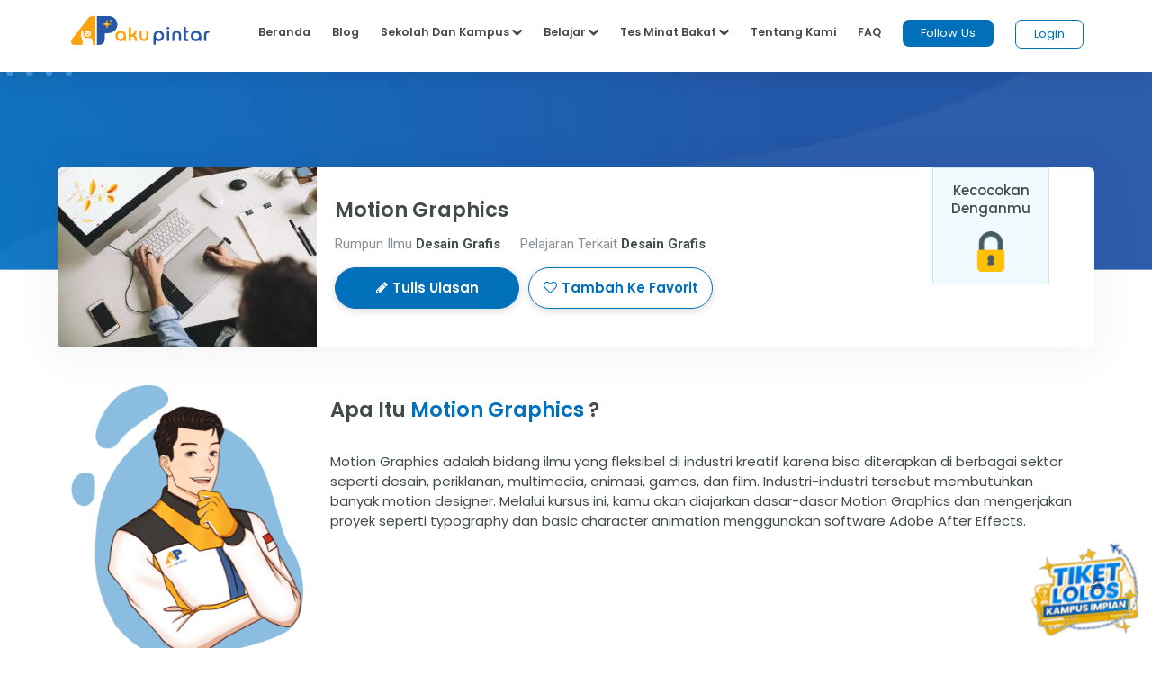

--- FILE ---
content_type: text/html; charset=utf-8
request_url: https://www.google.com/recaptcha/api2/aframe
body_size: 182
content:
<!DOCTYPE HTML><html><head><meta http-equiv="content-type" content="text/html; charset=UTF-8"></head><body><script nonce="36ieFAbVIbh1TVjQDpYaqg">/** Anti-fraud and anti-abuse applications only. See google.com/recaptcha */ try{var clients={'sodar':'https://pagead2.googlesyndication.com/pagead/sodar?'};window.addEventListener("message",function(a){try{if(a.source===window.parent){var b=JSON.parse(a.data);var c=clients[b['id']];if(c){var d=document.createElement('img');d.src=c+b['params']+'&rc='+(localStorage.getItem("rc::a")?sessionStorage.getItem("rc::b"):"");window.document.body.appendChild(d);sessionStorage.setItem("rc::e",parseInt(sessionStorage.getItem("rc::e")||0)+1);localStorage.setItem("rc::h",'1768740845768');}}}catch(b){}});window.parent.postMessage("_grecaptcha_ready", "*");}catch(b){}</script></body></html>

--- FILE ---
content_type: text/css;charset=UTF-8
request_url: https://akupintar.id/o/akupintar_v2/css/clay.css?browserId=other&themeId=akupintartest_WAR_akupintar_v2&minifierType=css&languageId=in_ID&b=7210&t=1725896590000
body_size: 80156
content:
/*!
 * Bootstrap v4.3.1 (https://getbootstrap.com/)
 * Copyright 2011-2019 The Bootstrap Authors
 * Copyright 2011-2019 Twitter, Inc.
 * Licensed under MIT (https://github.com/twbs/bootstrap/blob/master/LICENSE)
 */
:root {
  --blue: #007BFF;
  --indigo: #6610f2;
  --purple: #6f42c1;
  --pink: #e83e8c;
  --red: #dc3545;
  --orange: #fd7e14;
  --yellow: #ffc107;
  --green: #28a745;
  --teal: #20c997;
  --cyan: #17a2b8;
  --white: #FFF;
  --gray: #6c757d;
  --gray-dark: #343a40;
  --primary: #007BFF;
  --secondary: #6c757d;
  --success: #28a745;
  --info: #17a2b8;
  --warning: #ffc107;
  --danger: #dc3545;
  --light: #f8f9fa;
  --dark: #343a40;
  --breakpoint-xs: 0;
  --breakpoint-sm: 576px;
  --breakpoint-md: 768px;
  --breakpoint-lg: 992px;
  --breakpoint-xl: 1200px;
  --font-family-sans-serif: -apple-system, BlinkMacSystemFont, "Segoe UI", Roboto, "Helvetica Neue", Arial, "Noto Sans", sans-serif, "Apple Color Emoji", "Segoe UI Emoji", "Segoe UI Symbol", "Noto Color Emoji";
  --font-family-monospace: SFMono-Regular, Menlo, Monaco, Consolas, "Liberation Mono", "Courier New", monospace; }

*,
*::before,
*::after {
  box-sizing: border-box; }

html {
  font-family: sans-serif;
  line-height: 1.15;
  -webkit-text-size-adjust: 100%;
  -webkit-tap-highlight-color: rgba(0, 0, 0, 0); }

article, aside, figcaption, figure, footer, header, hgroup, main, nav, section {
  display: block; }

body {
  margin: 0;
  font-family: -apple-system, BlinkMacSystemFont, "Segoe UI", Roboto, "Helvetica Neue", Arial, "Noto Sans", sans-serif, "Apple Color Emoji", "Segoe UI Emoji", "Segoe UI Symbol", "Noto Color Emoji";
  font-size: 1rem;
  font-weight: 400;
  line-height: 1.5;
  color: #212529;
  text-align: left;
  background-color: #FFF; }

[tabindex="-1"]:focus {
  outline: 0 !important; }

hr {
  box-sizing: content-box;
  height: 0;
  overflow: visible; }

h1, h2, h3, h4, h5, h6 {
  margin-top: 0;
  margin-bottom: 0.5rem; }

p {
  margin-top: 0;
  margin-bottom: 1rem; }

abbr[title],
abbr[data-original-title] {
  text-decoration: underline;
  text-decoration: underline dotted;
  cursor: help;
  border-bottom: 0;
  text-decoration-skip-ink: none; }

address {
  margin-bottom: 1rem;
  font-style: normal;
  line-height: inherit; }

ol,
ul,
dl {
  margin-top: 0;
  margin-bottom: 1rem; }

ol ol,
ul ul,
ol ul,
ul ol {
  margin-bottom: 0; }

dt {
  font-weight: 700; }

dd {
  margin-bottom: .5rem;
  margin-left: 0; }

blockquote {
  margin: 0 0 1rem; }

b,
strong {
  font-weight: bolder; }

small {
  font-size: 80%; }

sub,
sup {
  position: relative;
  font-size: 75%;
  line-height: 0;
  vertical-align: baseline; }

sub {
  bottom: -.25em; }

sup {
  top: -.5em; }

a {
  color: #007BFF;
  text-decoration: none;
  background-color: transparent; }
  a:hover {
    color: #0056b3;
    text-decoration: underline; }

a:not([href]):not([tabindex]) {
  color: inherit;
  text-decoration: none; }
  a:not([href]):not([tabindex]):hover, a:not([href]):not([tabindex]):focus {
    color: inherit;
    text-decoration: none; }
  a:not([href]):not([tabindex]):focus {
    outline: 0; }

pre,
code,
kbd,
samp {
  font-family: SFMono-Regular, Menlo, Monaco, Consolas, "Liberation Mono", "Courier New", monospace;
  font-size: 1em; }

pre {
  margin-top: 0;
  margin-bottom: 1rem;
  overflow: auto; }

figure {
  margin: 0 0 1rem; }

img {
  vertical-align: middle;
  border-style: none; }

svg {
  overflow: hidden;
  vertical-align: middle; }

table {
  border-collapse: collapse; }

caption {
  padding-top: 0.75rem;
  padding-bottom: 0.75rem;
  color: #6c757d;
  text-align: left;
  caption-side: bottom; }

th {
  text-align: inherit; }

label {
  display: inline-block;
  margin-bottom: 0.5rem; }

button {
  border-radius: 0; }

button:focus {
  outline: 1px dotted;
  outline: 5px auto -webkit-focus-ring-color; }

input,
button,
select,
optgroup,
textarea {
  margin: 0;
  font-family: inherit;
  font-size: inherit;
  line-height: inherit; }

button,
input {
  overflow: visible; }

button,
select {
  text-transform: none; }

select {
  word-wrap: normal; }

button,
[type="button"],
[type="reset"],
[type="submit"] {
  -webkit-appearance: button; }

button:not(:disabled),
[type="button"]:not(:disabled),
[type="reset"]:not(:disabled),
[type="submit"]:not(:disabled) {
  cursor: pointer; }

button::-moz-focus-inner,
[type="button"]::-moz-focus-inner,
[type="reset"]::-moz-focus-inner,
[type="submit"]::-moz-focus-inner {
  padding: 0;
  border-style: none; }

input[type="radio"],
input[type="checkbox"] {
  box-sizing: border-box;
  padding: 0; }

input[type="date"],
input[type="time"],
input[type="datetime-local"],
input[type="month"] {
  -webkit-appearance: listbox; }

textarea {
  overflow: auto;
  resize: vertical; }

fieldset {
  min-width: 0;
  padding: 0;
  margin: 0;
  border: 0; }

legend {
  display: block;
  width: 100%;
  max-width: 100%;
  padding: 0;
  margin-bottom: .5rem;
  font-size: 1.5rem;
  line-height: inherit;
  color: inherit;
  white-space: normal; }

progress {
  vertical-align: baseline; }

[type="number"]::-webkit-inner-spin-button,
[type="number"]::-webkit-outer-spin-button {
  height: auto; }

[type="search"] {
  outline-offset: -2px;
  -webkit-appearance: none; }

[type="search"]::-webkit-search-decoration {
  -webkit-appearance: none; }

::-webkit-file-upload-button {
  font: inherit;
  -webkit-appearance: button; }

output {
  display: inline-block; }

summary {
  display: list-item;
  cursor: pointer; }

template {
  display: none; }

[hidden] {
  display: none !important; }

h1, h2, h3, h4, h5, h6,
.h1, .h2, .h3, .h4, .h5, .h6 {
  margin-bottom: 0.5rem;
  font-weight: 500;
  line-height: 1.2; }

h1, .h1 {
  font-size: 2.5rem; }

h2, .h2 {
  font-size: 2rem; }

h3, .h3 {
  font-size: 1.75rem; }

h4, .h4 {
  font-size: 1.5rem; }

h5, .h5 {
  font-size: 1.25rem; }

h6, .h6 {
  font-size: 1rem; }

.lead {
  font-size: 1.25rem;
  font-weight: 300; }

.display-1 {
  font-size: 6rem;
  font-weight: 300;
  line-height: 1.2; }

.display-2 {
  font-size: 5.5rem;
  font-weight: 300;
  line-height: 1.2; }

.display-3 {
  font-size: 4.5rem;
  font-weight: 300;
  line-height: 1.2; }

.display-4 {
  font-size: 3.5rem;
  font-weight: 300;
  line-height: 1.2; }

hr {
  margin-top: 1rem;
  margin-bottom: 1rem;
  border: 0;
  border-top: 1px solid rgba(0, 0, 0, 0.1); }

small,
.small {
  font-size: 80%;
  font-weight: 400; }

mark,
.mark {
  padding: 0.2em;
  background-color: #fcf8e3; }

.list-unstyled {
  padding-left: 0;
  list-style: none; }

.list-inline {
  padding-left: 0;
  list-style: none; }

.list-inline-item {
  display: inline-block; }
  .list-inline-item:not(:last-child) {
    margin-right: 0.5rem; }

.initialism {
  font-size: 90%;
  text-transform: uppercase; }

.blockquote {
  margin-bottom: 1rem;
  font-size: 1.25rem; }

.blockquote-footer {
  display: block;
  font-size: 80%;
  color: #6c757d; }
  .blockquote-footer::before {
    content: "\2014\00A0"; }

.img-fluid {
  max-width: 100%;
  height: auto; }

.img-thumbnail {
  padding: 0.25rem;
  background-color: #FFF;
  border: 1px solid #dee2e6;
  border-radius: 0.25rem;
  max-width: 100%;
  height: auto; }

.figure {
  display: inline-block; }

.figure-img {
  margin-bottom: 0.5rem;
  line-height: 1; }

.figure-caption {
  font-size: 90%;
  color: #6c757d; }

code {
  font-size: 87.5%;
  color: #e83e8c;
  word-break: break-word; }
  a > code {
    color: inherit; }

kbd {
  padding: 0.2rem 0.4rem;
  font-size: 87.5%;
  color: #FFF;
  background-color: #212529;
  border-radius: 0.2rem; }
  kbd kbd {
    padding: 0;
    font-size: 100%;
    font-weight: 700; }

pre {
  display: block;
  font-size: 87.5%;
  color: #212529; }
  pre code {
    font-size: inherit;
    color: inherit;
    word-break: normal; }

.pre-scrollable {
  max-height: 340px;
  overflow-y: scroll; }

.container {
  width: 100%;
  padding-right: 15px;
  padding-left: 15px;
  margin-right: auto;
  margin-left: auto; }
  @media (min-width: 576px) {
    .container {
      max-width: 540px; } }
  @media (min-width: 768px) {
    .container {
      max-width: 720px; } }
  @media (min-width: 992px) {
    .container {
      max-width: 960px; } }
  @media (min-width: 1200px) {
    .container {
      max-width: 1140px; } }

.container-fluid {
  width: 100%;
  padding-right: 15px;
  padding-left: 15px;
  margin-right: auto;
  margin-left: auto; }

.row, .form-horizontal > .form-group {
  display: flex;
  flex-wrap: wrap;
  margin-right: -15px;
  margin-left: -15px; }

.no-gutters {
  margin-right: 0;
  margin-left: 0; }
  .no-gutters > .col,
  .no-gutters > [class*="col-"] {
    padding-right: 0;
    padding-left: 0; }

.col-1, .col-xs-1, .col-2, .col-xs-2, .col-3, .col-xs-3, .col-4, .col-xs-4, .col-5, .col-xs-5, .col-6, .col-xs-6, .col-7, .col-xs-7, .col-8, .col-xs-8, .col-9, .col-xs-9, .col-10, .col-xs-10, .col-11, .col-xs-11, .col-12, .col-xs-12, .col,
.col-auto, .col-sm-1, .col-sm-2, .col-sm-3, .col-sm-4, .col-sm-5, .col-sm-6, .col-sm-7, .col-sm-8, .col-sm-9, .col-sm-10, .col-sm-11, .col-sm-12, .col-sm,
.col-sm-auto, .col-md-1, .col-md-2, .col-md-3, .col-md-4, .col-md-5, .col-md-6, .col-md-7, .col-md-8, .col-md-9, .col-md-10, .col-md-11, .col-md-12, .col-md,
.col-md-auto, .col-lg-1, .col-lg-2, .col-lg-3, .col-lg-4, .col-lg-5, .col-lg-6, .col-lg-7, .col-lg-8, .col-lg-9, .col-lg-10, .col-lg-11, .col-lg-12, .col-lg,
.col-lg-auto, .col-xl-1, .col-xl-2, .col-xl-3, .col-xl-4, .col-xl-5, .col-xl-6, .col-xl-7, .col-xl-8, .col-xl-9, .col-xl-10, .col-xl-11, .col-xl-12, .col-xl,
.col-xl-auto {
  position: relative;
  width: 100%;
  padding-right: 15px;
  padding-left: 15px; }

.col {
  flex-basis: 0;
  flex-grow: 1;
  max-width: 100%; }

.col-auto {
  flex: 0 0 auto;
  width: auto;
  max-width: 100%; }

.col-1, .col-xs-1 {
  flex: 0 0 8.33333%;
  max-width: 8.33333%; }

.col-2, .col-xs-2 {
  flex: 0 0 16.66667%;
  max-width: 16.66667%; }

.col-3, .col-xs-3 {
  flex: 0 0 25%;
  max-width: 25%; }

.col-4, .col-xs-4 {
  flex: 0 0 33.33333%;
  max-width: 33.33333%; }

.col-5, .col-xs-5 {
  flex: 0 0 41.66667%;
  max-width: 41.66667%; }

.col-6, .col-xs-6 {
  flex: 0 0 50%;
  max-width: 50%; }

.col-7, .col-xs-7 {
  flex: 0 0 58.33333%;
  max-width: 58.33333%; }

.col-8, .col-xs-8 {
  flex: 0 0 66.66667%;
  max-width: 66.66667%; }

.col-9, .col-xs-9 {
  flex: 0 0 75%;
  max-width: 75%; }

.col-10, .col-xs-10 {
  flex: 0 0 83.33333%;
  max-width: 83.33333%; }

.col-11, .col-xs-11 {
  flex: 0 0 91.66667%;
  max-width: 91.66667%; }

.col-12, .col-xs-12 {
  flex: 0 0 100%;
  max-width: 100%; }

.order-first {
  order: -1; }

.order-last {
  order: 13; }

.order-0 {
  order: 0; }

.order-1, .modal-header .btn-toolbar + .modal-title {
  order: 1; }

.order-2, .modal-header .btn-toolbar {
  order: 2; }

.order-3 {
  order: 3; }

.order-4 {
  order: 4; }

.order-5 {
  order: 5; }

.order-6 {
  order: 6; }

.order-7 {
  order: 7; }

.order-8 {
  order: 8; }

.order-9 {
  order: 9; }

.order-10 {
  order: 10; }

.order-11 {
  order: 11; }

.order-12 {
  order: 12; }

.offset-1 {
  margin-left: 8.33333%; }

.offset-2 {
  margin-left: 16.66667%; }

.offset-3 {
  margin-left: 25%; }

.offset-4 {
  margin-left: 33.33333%; }

.offset-5 {
  margin-left: 41.66667%; }

.offset-6 {
  margin-left: 50%; }

.offset-7 {
  margin-left: 58.33333%; }

.offset-8 {
  margin-left: 66.66667%; }

.offset-9 {
  margin-left: 75%; }

.offset-10 {
  margin-left: 83.33333%; }

.offset-11 {
  margin-left: 91.66667%; }

@media (min-width: 576px) {
  .col-sm {
    flex-basis: 0;
    flex-grow: 1;
    max-width: 100%; }
  .col-sm-auto {
    flex: 0 0 auto;
    width: auto;
    max-width: 100%; }
  .col-sm-1 {
    flex: 0 0 8.33333%;
    max-width: 8.33333%; }
  .col-sm-2 {
    flex: 0 0 16.66667%;
    max-width: 16.66667%; }
  .col-sm-3 {
    flex: 0 0 25%;
    max-width: 25%; }
  .col-sm-4 {
    flex: 0 0 33.33333%;
    max-width: 33.33333%; }
  .col-sm-5 {
    flex: 0 0 41.66667%;
    max-width: 41.66667%; }
  .col-sm-6 {
    flex: 0 0 50%;
    max-width: 50%; }
  .col-sm-7 {
    flex: 0 0 58.33333%;
    max-width: 58.33333%; }
  .col-sm-8 {
    flex: 0 0 66.66667%;
    max-width: 66.66667%; }
  .col-sm-9 {
    flex: 0 0 75%;
    max-width: 75%; }
  .col-sm-10 {
    flex: 0 0 83.33333%;
    max-width: 83.33333%; }
  .col-sm-11 {
    flex: 0 0 91.66667%;
    max-width: 91.66667%; }
  .col-sm-12 {
    flex: 0 0 100%;
    max-width: 100%; }
  .order-sm-first {
    order: -1; }
  .order-sm-last {
    order: 13; }
  .order-sm-0 {
    order: 0; }
  .order-sm-1 {
    order: 1; }
  .order-sm-2 {
    order: 2; }
  .order-sm-3 {
    order: 3; }
  .order-sm-4 {
    order: 4; }
  .order-sm-5 {
    order: 5; }
  .order-sm-6 {
    order: 6; }
  .order-sm-7 {
    order: 7; }
  .order-sm-8 {
    order: 8; }
  .order-sm-9 {
    order: 9; }
  .order-sm-10 {
    order: 10; }
  .order-sm-11 {
    order: 11; }
  .order-sm-12 {
    order: 12; }
  .offset-sm-0 {
    margin-left: 0; }
  .offset-sm-1 {
    margin-left: 8.33333%; }
  .offset-sm-2 {
    margin-left: 16.66667%; }
  .offset-sm-3 {
    margin-left: 25%; }
  .offset-sm-4 {
    margin-left: 33.33333%; }
  .offset-sm-5 {
    margin-left: 41.66667%; }
  .offset-sm-6 {
    margin-left: 50%; }
  .offset-sm-7 {
    margin-left: 58.33333%; }
  .offset-sm-8 {
    margin-left: 66.66667%; }
  .offset-sm-9 {
    margin-left: 75%; }
  .offset-sm-10 {
    margin-left: 83.33333%; }
  .offset-sm-11 {
    margin-left: 91.66667%; } }

@media (min-width: 768px) {
  .col-md {
    flex-basis: 0;
    flex-grow: 1;
    max-width: 100%; }
  .col-md-auto {
    flex: 0 0 auto;
    width: auto;
    max-width: 100%; }
  .col-md-1 {
    flex: 0 0 8.33333%;
    max-width: 8.33333%; }
  .col-md-2 {
    flex: 0 0 16.66667%;
    max-width: 16.66667%; }
  .col-md-3 {
    flex: 0 0 25%;
    max-width: 25%; }
  .col-md-4 {
    flex: 0 0 33.33333%;
    max-width: 33.33333%; }
  .col-md-5 {
    flex: 0 0 41.66667%;
    max-width: 41.66667%; }
  .col-md-6 {
    flex: 0 0 50%;
    max-width: 50%; }
  .col-md-7 {
    flex: 0 0 58.33333%;
    max-width: 58.33333%; }
  .col-md-8 {
    flex: 0 0 66.66667%;
    max-width: 66.66667%; }
  .col-md-9 {
    flex: 0 0 75%;
    max-width: 75%; }
  .col-md-10 {
    flex: 0 0 83.33333%;
    max-width: 83.33333%; }
  .col-md-11 {
    flex: 0 0 91.66667%;
    max-width: 91.66667%; }
  .col-md-12 {
    flex: 0 0 100%;
    max-width: 100%; }
  .order-md-first {
    order: -1; }
  .order-md-last {
    order: 13; }
  .order-md-0 {
    order: 0; }
  .order-md-1 {
    order: 1; }
  .order-md-2 {
    order: 2; }
  .order-md-3 {
    order: 3; }
  .order-md-4 {
    order: 4; }
  .order-md-5 {
    order: 5; }
  .order-md-6 {
    order: 6; }
  .order-md-7 {
    order: 7; }
  .order-md-8 {
    order: 8; }
  .order-md-9 {
    order: 9; }
  .order-md-10 {
    order: 10; }
  .order-md-11 {
    order: 11; }
  .order-md-12 {
    order: 12; }
  .offset-md-0 {
    margin-left: 0; }
  .offset-md-1 {
    margin-left: 8.33333%; }
  .offset-md-2 {
    margin-left: 16.66667%; }
  .offset-md-3 {
    margin-left: 25%; }
  .offset-md-4 {
    margin-left: 33.33333%; }
  .offset-md-5 {
    margin-left: 41.66667%; }
  .offset-md-6 {
    margin-left: 50%; }
  .offset-md-7 {
    margin-left: 58.33333%; }
  .offset-md-8 {
    margin-left: 66.66667%; }
  .offset-md-9 {
    margin-left: 75%; }
  .offset-md-10 {
    margin-left: 83.33333%; }
  .offset-md-11 {
    margin-left: 91.66667%; } }

@media (min-width: 992px) {
  .col-lg {
    flex-basis: 0;
    flex-grow: 1;
    max-width: 100%; }
  .col-lg-auto {
    flex: 0 0 auto;
    width: auto;
    max-width: 100%; }
  .col-lg-1 {
    flex: 0 0 8.33333%;
    max-width: 8.33333%; }
  .col-lg-2 {
    flex: 0 0 16.66667%;
    max-width: 16.66667%; }
  .col-lg-3 {
    flex: 0 0 25%;
    max-width: 25%; }
  .col-lg-4 {
    flex: 0 0 33.33333%;
    max-width: 33.33333%; }
  .col-lg-5 {
    flex: 0 0 41.66667%;
    max-width: 41.66667%; }
  .col-lg-6 {
    flex: 0 0 50%;
    max-width: 50%; }
  .col-lg-7 {
    flex: 0 0 58.33333%;
    max-width: 58.33333%; }
  .col-lg-8 {
    flex: 0 0 66.66667%;
    max-width: 66.66667%; }
  .col-lg-9 {
    flex: 0 0 75%;
    max-width: 75%; }
  .col-lg-10 {
    flex: 0 0 83.33333%;
    max-width: 83.33333%; }
  .col-lg-11 {
    flex: 0 0 91.66667%;
    max-width: 91.66667%; }
  .col-lg-12 {
    flex: 0 0 100%;
    max-width: 100%; }
  .order-lg-first {
    order: -1; }
  .order-lg-last {
    order: 13; }
  .order-lg-0 {
    order: 0; }
  .order-lg-1 {
    order: 1; }
  .order-lg-2 {
    order: 2; }
  .order-lg-3 {
    order: 3; }
  .order-lg-4 {
    order: 4; }
  .order-lg-5 {
    order: 5; }
  .order-lg-6 {
    order: 6; }
  .order-lg-7 {
    order: 7; }
  .order-lg-8 {
    order: 8; }
  .order-lg-9 {
    order: 9; }
  .order-lg-10 {
    order: 10; }
  .order-lg-11 {
    order: 11; }
  .order-lg-12 {
    order: 12; }
  .offset-lg-0 {
    margin-left: 0; }
  .offset-lg-1 {
    margin-left: 8.33333%; }
  .offset-lg-2 {
    margin-left: 16.66667%; }
  .offset-lg-3 {
    margin-left: 25%; }
  .offset-lg-4 {
    margin-left: 33.33333%; }
  .offset-lg-5 {
    margin-left: 41.66667%; }
  .offset-lg-6 {
    margin-left: 50%; }
  .offset-lg-7 {
    margin-left: 58.33333%; }
  .offset-lg-8 {
    margin-left: 66.66667%; }
  .offset-lg-9 {
    margin-left: 75%; }
  .offset-lg-10 {
    margin-left: 83.33333%; }
  .offset-lg-11 {
    margin-left: 91.66667%; } }

@media (min-width: 1200px) {
  .col-xl {
    flex-basis: 0;
    flex-grow: 1;
    max-width: 100%; }
  .col-xl-auto {
    flex: 0 0 auto;
    width: auto;
    max-width: 100%; }
  .col-xl-1 {
    flex: 0 0 8.33333%;
    max-width: 8.33333%; }
  .col-xl-2 {
    flex: 0 0 16.66667%;
    max-width: 16.66667%; }
  .col-xl-3 {
    flex: 0 0 25%;
    max-width: 25%; }
  .col-xl-4 {
    flex: 0 0 33.33333%;
    max-width: 33.33333%; }
  .col-xl-5 {
    flex: 0 0 41.66667%;
    max-width: 41.66667%; }
  .col-xl-6 {
    flex: 0 0 50%;
    max-width: 50%; }
  .col-xl-7 {
    flex: 0 0 58.33333%;
    max-width: 58.33333%; }
  .col-xl-8 {
    flex: 0 0 66.66667%;
    max-width: 66.66667%; }
  .col-xl-9 {
    flex: 0 0 75%;
    max-width: 75%; }
  .col-xl-10 {
    flex: 0 0 83.33333%;
    max-width: 83.33333%; }
  .col-xl-11 {
    flex: 0 0 91.66667%;
    max-width: 91.66667%; }
  .col-xl-12 {
    flex: 0 0 100%;
    max-width: 100%; }
  .order-xl-first {
    order: -1; }
  .order-xl-last {
    order: 13; }
  .order-xl-0 {
    order: 0; }
  .order-xl-1 {
    order: 1; }
  .order-xl-2 {
    order: 2; }
  .order-xl-3 {
    order: 3; }
  .order-xl-4 {
    order: 4; }
  .order-xl-5 {
    order: 5; }
  .order-xl-6 {
    order: 6; }
  .order-xl-7 {
    order: 7; }
  .order-xl-8 {
    order: 8; }
  .order-xl-9 {
    order: 9; }
  .order-xl-10 {
    order: 10; }
  .order-xl-11 {
    order: 11; }
  .order-xl-12 {
    order: 12; }
  .offset-xl-0 {
    margin-left: 0; }
  .offset-xl-1 {
    margin-left: 8.33333%; }
  .offset-xl-2 {
    margin-left: 16.66667%; }
  .offset-xl-3 {
    margin-left: 25%; }
  .offset-xl-4 {
    margin-left: 33.33333%; }
  .offset-xl-5 {
    margin-left: 41.66667%; }
  .offset-xl-6 {
    margin-left: 50%; }
  .offset-xl-7 {
    margin-left: 58.33333%; }
  .offset-xl-8 {
    margin-left: 66.66667%; }
  .offset-xl-9 {
    margin-left: 75%; }
  .offset-xl-10 {
    margin-left: 83.33333%; }
  .offset-xl-11 {
    margin-left: 91.66667%; } }

.table {
  width: 100%;
  margin-bottom: 1rem;
  color: #212529; }
  .table th,
  .table td {
    padding: 0.75rem;
    vertical-align: top;
    border-top: 1px solid #dee2e6; }
  .table thead th {
    vertical-align: bottom;
    border-bottom: 2px solid #dee2e6; }
  .table tbody + tbody {
    border-top: 2px solid #dee2e6; }

.table-sm th,
.table-sm td {
  padding: 0.3rem; }

.table-bordered {
  border: 1px solid #dee2e6; }
  .table-bordered th,
  .table-bordered td {
    border: 1px solid #dee2e6; }
  .table-bordered thead th,
  .table-bordered thead td {
    border-bottom-width: 2px; }

.table-borderless th,
.table-borderless td,
.table-borderless thead th,
.table-borderless tbody + tbody {
  border: 0; }

.table-striped tbody tr:nth-of-type(odd) {
  background-color: #F2F2F2; }

.table-hover tbody tr:hover {
  color: #212529;
  background-color: #ECECEC; }

.table-primary,
.table-primary > th,
.table-primary > td {
  background-color: #b8daff; }

.table-primary th,
.table-primary td,
.table-primary thead th,
.table-primary tbody + tbody {
  border-color: #7abaff; }

.table-hover .table-primary:hover {
  background-color: #9fcdff; }
  .table-hover .table-primary:hover > td,
  .table-hover .table-primary:hover > th {
    background-color: #9fcdff; }

.table-secondary,
.table-secondary > th,
.table-secondary > td {
  background-color: #d6d8db; }

.table-secondary th,
.table-secondary td,
.table-secondary thead th,
.table-secondary tbody + tbody {
  border-color: #b3b7bb; }

.table-hover .table-secondary:hover {
  background-color: #c8cbcf; }
  .table-hover .table-secondary:hover > td,
  .table-hover .table-secondary:hover > th {
    background-color: #c8cbcf; }

.table-success,
.table-success > th,
.table-success > td {
  background-color: #c3e6cb; }

.table-success th,
.table-success td,
.table-success thead th,
.table-success tbody + tbody {
  border-color: #8fd19e; }

.table-hover .table-success:hover {
  background-color: #b1dfbb; }
  .table-hover .table-success:hover > td,
  .table-hover .table-success:hover > th {
    background-color: #b1dfbb; }

.table-info,
.table-info > th,
.table-info > td {
  background-color: #bee5eb; }

.table-info th,
.table-info td,
.table-info thead th,
.table-info tbody + tbody {
  border-color: #86cfda; }

.table-hover .table-info:hover {
  background-color: #abdde5; }
  .table-hover .table-info:hover > td,
  .table-hover .table-info:hover > th {
    background-color: #abdde5; }

.table-warning,
.table-warning > th,
.table-warning > td {
  background-color: #ffeeba; }

.table-warning th,
.table-warning td,
.table-warning thead th,
.table-warning tbody + tbody {
  border-color: #ffdf7e; }

.table-hover .table-warning:hover {
  background-color: #ffe8a1; }
  .table-hover .table-warning:hover > td,
  .table-hover .table-warning:hover > th {
    background-color: #ffe8a1; }

.table-danger,
.table-danger > th,
.table-danger > td {
  background-color: #f5c6cb; }

.table-danger th,
.table-danger td,
.table-danger thead th,
.table-danger tbody + tbody {
  border-color: #ed969e; }

.table-hover .table-danger:hover {
  background-color: #f1b0b7; }
  .table-hover .table-danger:hover > td,
  .table-hover .table-danger:hover > th {
    background-color: #f1b0b7; }

.table-light,
.table-light > th,
.table-light > td {
  background-color: #fdfdfe; }

.table-light th,
.table-light td,
.table-light thead th,
.table-light tbody + tbody {
  border-color: #fbfcfc; }

.table-hover .table-light:hover {
  background-color: #ececf6; }
  .table-hover .table-light:hover > td,
  .table-hover .table-light:hover > th {
    background-color: #ececf6; }

.table-dark,
.table-dark > th,
.table-dark > td {
  background-color: #c6c8ca; }

.table-dark th,
.table-dark td,
.table-dark thead th,
.table-dark tbody + tbody {
  border-color: #95999c; }

.table-hover .table-dark:hover {
  background-color: #b9bbbe; }
  .table-hover .table-dark:hover > td,
  .table-hover .table-dark:hover > th {
    background-color: #b9bbbe; }

.table-active,
.table-active > th,
.table-active > td {
  background-color: #ECECEC; }

.table-hover .table-active:hover {
  background-color: #dfdfdf; }
  .table-hover .table-active:hover > td,
  .table-hover .table-active:hover > th {
    background-color: #dfdfdf; }

.table .thead-dark th {
  color: #FFF;
  background-color: #343a40;
  border-color: #454d55; }

.table .thead-light th {
  color: #495057;
  background-color: #FFF;
  border-color: #dee2e6; }

.table-dark {
  color: #FFF;
  background-color: #343a40; }
  .table-dark th,
  .table-dark td,
  .table-dark thead th {
    border-color: #454d55; }
  .table-dark.table-bordered {
    border: 0; }
  .table-dark.table-striped tbody tr:nth-of-type(odd) {
    background-color: rgba(255, 255, 255, 0.05); }
  .table-dark.table-hover tbody tr:hover {
    color: #FFF;
    background-color: rgba(255, 255, 255, 0.075); }

@media (max-width: 575.98px) {
  .table-responsive-sm {
    display: block;
    width: 100%;
    overflow-x: auto;
    -webkit-overflow-scrolling: touch; }
    .table-responsive-sm > .table-bordered {
      border: 0; } }

@media (max-width: 767.98px) {
  .table-responsive-md {
    display: block;
    width: 100%;
    overflow-x: auto;
    -webkit-overflow-scrolling: touch; }
    .table-responsive-md > .table-bordered {
      border: 0; } }

@media (max-width: 991.98px) {
  .table-responsive-lg {
    display: block;
    width: 100%;
    overflow-x: auto;
    -webkit-overflow-scrolling: touch; }
    .table-responsive-lg > .table-bordered {
      border: 0; } }

@media (max-width: 1199.98px) {
  .table-responsive-xl {
    display: block;
    width: 100%;
    overflow-x: auto;
    -webkit-overflow-scrolling: touch; }
    .table-responsive-xl > .table-bordered {
      border: 0; } }

.table-responsive {
  display: block;
  width: 100%;
  overflow-x: auto;
  -webkit-overflow-scrolling: touch; }
  .table-responsive > .table-bordered {
    border: 0; }

.form-control {
  display: block;
  width: 100%;
  height: 2.375rem;
  padding: 0.375rem 0.75rem;
  font-size: 1rem;
  font-weight: 400;
  line-height: 1.5;
  color: #495057;
  background-color: #FFF;
  background-clip: padding-box;
  border: 0.0625rem solid #ced4da;
  border-radius: 0.25rem;
  transition: border-color 0.15s ease-in-out, box-shadow 0.15s ease-in-out; }
  @media (prefers-reduced-motion: reduce) {
    .form-control {
      transition: none; } }
  .form-control::-ms-expand {
    background-color: transparent;
    border: 0; }
  .form-control:focus {
    color: #495057;
    background-color: #FFF;
    border-color: #80bdff;
    outline: 0;
    box-shadow: 0 0 0 0.2rem rgba(0, 123, 255, 0.25); }
  .form-control::placeholder {
    color: #6c757d;
    opacity: 1; }
  .form-control:disabled, .form-control[readonly] {
    background-color: #e9ecef;
    opacity: 1; }

select.form-control:focus::-ms-value {
  color: #495057;
  background-color: #FFF; }

.form-control-file,
.form-control-range {
  display: block;
  width: 100%; }

.col-form-label {
  padding-top: calc(0.375rem + 0.0625rem);
  padding-bottom: calc(0.375rem + 0.0625rem);
  margin-bottom: 0;
  font-size: inherit;
  line-height: 1.5; }

.col-form-label-lg {
  padding-top: calc(0.5rem + 0.0625rem);
  padding-bottom: calc(0.5rem + 0.0625rem);
  font-size: 1.25rem;
  line-height: 1.5; }

.col-form-label-sm {
  padding-top: calc(0.25rem + 0.0625rem);
  padding-bottom: calc(0.25rem + 0.0625rem);
  font-size: 0.875rem;
  line-height: 1.5; }

.form-control-plaintext {
  display: block;
  width: 100%;
  padding-top: 0.375rem;
  padding-bottom: 0.375rem;
  margin-bottom: 0;
  line-height: 1.5;
  color: #212529;
  background-color: transparent;
  border: solid transparent;
  border-width: 0.0625rem 0; }
  .form-control-plaintext.form-control-sm, .form-control-plaintext.input-sm, .form-control-plaintext.form-control-lg, .form-control-plaintext.input-lg {
    padding-right: 0;
    padding-left: 0; }

.form-control-sm, .input-sm {
  height: 1.9375rem;
  padding: 0.25rem 0.5rem;
  font-size: 0.875rem;
  line-height: 1.5;
  border-radius: 0.2rem; }

.form-control-lg, .input-lg {
  height: 3rem;
  padding: 0.5rem 1rem;
  font-size: 1.25rem;
  line-height: 1.5;
  border-radius: 0.3rem; }

select.form-control[size], select.form-control[multiple] {
  height: auto; }

textarea.form-control {
  height: auto; }

.form-group {
  margin-bottom: 1rem; }

.form-text {
  display: block;
  margin-top: 0.25rem; }

.form-row {
  display: flex;
  flex-wrap: wrap;
  margin-right: -5px;
  margin-left: -5px; }
  .form-row > .col,
  .form-row > [class*="col-"] {
    padding-right: 5px;
    padding-left: 5px; }

.form-check {
  position: relative;
  display: block;
  padding-left: 0; }

.form-check-input {
  position: absolute;
  margin-top: 0;
  margin-left: 0; }
  .form-check-input:disabled ~ .form-check-label {
    color: #6c757d; }

.form-check-label {
  margin-bottom: 0; }

.form-check-inline {
  display: inline-flex;
  align-items: center;
  padding-left: 0;
  margin-right: 0.75rem; }
  .form-check-inline .form-check-input {
    position: static;
    margin-top: 0;
    margin-right: auto;
    margin-left: 0; }

.valid-feedback {
  display: none;
  width: 100%;
  margin-top: 0.25rem;
  font-size: 80%;
  color: #28a745; }

.valid-tooltip {
  position: absolute;
  top: 100%;
  z-index: 5;
  display: none;
  max-width: 100%;
  padding: 0.25rem 0.5rem;
  margin-top: .1rem;
  font-size: 0.875rem;
  line-height: 1.5;
  color: #FFF;
  background-color: rgba(40, 167, 69, 0.9);
  border-radius: 0.25rem; }

.was-validated .form-control:valid, .form-control.is-valid {
  border-color: #28a745;
  padding-right: calc(1.5em + 0.75rem);
  background-image: url("data:image/svg+xml,%3csvg xmlns='http://www.w3.org/2000/svg' viewBox='0 0 8 8'%3e%3cpath fill='%2328a745' d='M2.3 6.73L.6 4.53c-.4-1.04.46-1.4 1.1-.8l1.1 1.4 3.4-3.8c.6-.63 1.6-.27 1.2.7l-4 4.6c-.43.5-.8.4-1.1.1z'/%3e%3c/svg%3e");
  background-repeat: no-repeat;
  background-position: center right calc(0.375em + 0.1875rem);
  background-size: calc(0.75em + 0.375rem) calc(0.75em + 0.375rem); }
  .was-validated .form-control:valid:focus, .form-control.is-valid:focus {
    border-color: #28a745;
    box-shadow: 0 0 0 0.2rem rgba(40, 167, 69, 0.25); }
  .was-validated .form-control:valid ~ .valid-feedback,
  .was-validated .form-control:valid ~ .valid-tooltip, .form-control.is-valid ~ .valid-feedback,
  .form-control.is-valid ~ .valid-tooltip {
    display: block; }

.was-validated textarea.form-control:valid, textarea.form-control.is-valid {
  padding-right: calc(1.5em + 0.75rem);
  background-position: top calc(0.375em + 0.1875rem) right calc(0.375em + 0.1875rem); }

.was-validated .custom-select:valid, .custom-select.is-valid {
  border-color: #28a745;
  padding-right: calc((1em + 0.75rem) * 3 / 4 + 1.75rem);
  background: url("data:image/svg+xml,%3csvg xmlns='http://www.w3.org/2000/svg' viewBox='0 0 4 5'%3e%3cpath fill='%23343a40' d='M2 0L0 2h4zm0 5L0 3h4z'/%3e%3c/svg%3e") no-repeat right 0.75rem center/8px 10px, url("data:image/svg+xml,%3csvg xmlns='http://www.w3.org/2000/svg' viewBox='0 0 8 8'%3e%3cpath fill='%2328a745' d='M2.3 6.73L.6 4.53c-.4-1.04.46-1.4 1.1-.8l1.1 1.4 3.4-3.8c.6-.63 1.6-.27 1.2.7l-4 4.6c-.43.5-.8.4-1.1.1z'/%3e%3c/svg%3e") #FFF no-repeat center right 1.75rem/calc(0.75em + 0.375rem) calc(0.75em + 0.375rem); }
  .was-validated .custom-select:valid:focus, .custom-select.is-valid:focus {
    border-color: #28a745;
    box-shadow: 0 0 0 0.2rem rgba(40, 167, 69, 0.25); }
  .was-validated .custom-select:valid ~ .valid-feedback,
  .was-validated .custom-select:valid ~ .valid-tooltip, .custom-select.is-valid ~ .valid-feedback,
  .custom-select.is-valid ~ .valid-tooltip {
    display: block; }

.was-validated .form-control-file:valid ~ .valid-feedback,
.was-validated .form-control-file:valid ~ .valid-tooltip, .form-control-file.is-valid ~ .valid-feedback,
.form-control-file.is-valid ~ .valid-tooltip {
  display: block; }

.was-validated .form-check-input:valid ~ .form-check-label, .form-check-input.is-valid ~ .form-check-label {
  color: #28a745; }

.was-validated .form-check-input:valid ~ .valid-feedback,
.was-validated .form-check-input:valid ~ .valid-tooltip, .form-check-input.is-valid ~ .valid-feedback,
.form-check-input.is-valid ~ .valid-tooltip {
  display: block; }

.was-validated .custom-control-input:valid ~ .custom-control-label, .custom-control-input.is-valid ~ .custom-control-label {
  color: #28a745; }
  .was-validated .custom-control-input:valid ~ .custom-control-label::before, .custom-control-input.is-valid ~ .custom-control-label::before {
    border-color: #28a745; }

.was-validated .custom-control-input:valid ~ .valid-feedback,
.was-validated .custom-control-input:valid ~ .valid-tooltip, .custom-control-input.is-valid ~ .valid-feedback,
.custom-control-input.is-valid ~ .valid-tooltip {
  display: block; }

.was-validated .custom-control-input:valid:checked ~ .custom-control-label::before, .custom-control-input.is-valid:checked ~ .custom-control-label::before {
  border-color: #34ce57;
  background-color: #34ce57; }

.was-validated .custom-control-input:valid:focus ~ .custom-control-label::before, .custom-control-input.is-valid:focus ~ .custom-control-label::before {
  box-shadow: 0 0 0 0.2rem rgba(40, 167, 69, 0.25); }

.was-validated .custom-control-input:valid:focus:not(:checked) ~ .custom-control-label::before, .custom-control-input.is-valid:focus:not(:checked) ~ .custom-control-label::before {
  border-color: #28a745; }

.was-validated .custom-file-input:valid ~ .custom-file-label, .custom-file-input.is-valid ~ .custom-file-label {
  border-color: #28a745; }

.was-validated .custom-file-input:valid ~ .valid-feedback,
.was-validated .custom-file-input:valid ~ .valid-tooltip, .custom-file-input.is-valid ~ .valid-feedback,
.custom-file-input.is-valid ~ .valid-tooltip {
  display: block; }

.was-validated .custom-file-input:valid:focus ~ .custom-file-label, .custom-file-input.is-valid:focus ~ .custom-file-label {
  border-color: #28a745;
  box-shadow: 0 0 0 0.2rem rgba(40, 167, 69, 0.25); }

.invalid-feedback {
  display: none;
  width: 100%;
  margin-top: 0.25rem;
  font-size: 80%;
  color: #dc3545; }

.invalid-tooltip {
  position: absolute;
  top: 100%;
  z-index: 5;
  display: none;
  max-width: 100%;
  padding: 0.25rem 0.5rem;
  margin-top: .1rem;
  font-size: 0.875rem;
  line-height: 1.5;
  color: #FFF;
  background-color: rgba(220, 53, 69, 0.9);
  border-radius: 0.25rem; }

.was-validated .form-control:invalid, .form-control.is-invalid {
  border-color: #dc3545;
  padding-right: calc(1.5em + 0.75rem);
  background-image: url("data:image/svg+xml,%3csvg xmlns='http://www.w3.org/2000/svg' fill='%23dc3545' viewBox='-2 -2 7 7'%3e%3cpath stroke='%23dc3545' d='M0 0l3 3m0-3L0 3'/%3e%3ccircle r='.5'/%3e%3ccircle cx='3' r='.5'/%3e%3ccircle cy='3' r='.5'/%3e%3ccircle cx='3' cy='3' r='.5'/%3e%3c/svg%3E");
  background-repeat: no-repeat;
  background-position: center right calc(0.375em + 0.1875rem);
  background-size: calc(0.75em + 0.375rem) calc(0.75em + 0.375rem); }
  .was-validated .form-control:invalid:focus, .form-control.is-invalid:focus {
    border-color: #dc3545;
    box-shadow: 0 0 0 0.2rem rgba(220, 53, 69, 0.25); }
  .was-validated .form-control:invalid ~ .invalid-feedback,
  .was-validated .form-control:invalid ~ .invalid-tooltip, .form-control.is-invalid ~ .invalid-feedback,
  .form-control.is-invalid ~ .invalid-tooltip {
    display: block; }

.was-validated textarea.form-control:invalid, textarea.form-control.is-invalid {
  padding-right: calc(1.5em + 0.75rem);
  background-position: top calc(0.375em + 0.1875rem) right calc(0.375em + 0.1875rem); }

.was-validated .custom-select:invalid, .custom-select.is-invalid {
  border-color: #dc3545;
  padding-right: calc((1em + 0.75rem) * 3 / 4 + 1.75rem);
  background: url("data:image/svg+xml,%3csvg xmlns='http://www.w3.org/2000/svg' viewBox='0 0 4 5'%3e%3cpath fill='%23343a40' d='M2 0L0 2h4zm0 5L0 3h4z'/%3e%3c/svg%3e") no-repeat right 0.75rem center/8px 10px, url("data:image/svg+xml,%3csvg xmlns='http://www.w3.org/2000/svg' fill='%23dc3545' viewBox='-2 -2 7 7'%3e%3cpath stroke='%23dc3545' d='M0 0l3 3m0-3L0 3'/%3e%3ccircle r='.5'/%3e%3ccircle cx='3' r='.5'/%3e%3ccircle cy='3' r='.5'/%3e%3ccircle cx='3' cy='3' r='.5'/%3e%3c/svg%3E") #FFF no-repeat center right 1.75rem/calc(0.75em + 0.375rem) calc(0.75em + 0.375rem); }
  .was-validated .custom-select:invalid:focus, .custom-select.is-invalid:focus {
    border-color: #dc3545;
    box-shadow: 0 0 0 0.2rem rgba(220, 53, 69, 0.25); }
  .was-validated .custom-select:invalid ~ .invalid-feedback,
  .was-validated .custom-select:invalid ~ .invalid-tooltip, .custom-select.is-invalid ~ .invalid-feedback,
  .custom-select.is-invalid ~ .invalid-tooltip {
    display: block; }

.was-validated .form-control-file:invalid ~ .invalid-feedback,
.was-validated .form-control-file:invalid ~ .invalid-tooltip, .form-control-file.is-invalid ~ .invalid-feedback,
.form-control-file.is-invalid ~ .invalid-tooltip {
  display: block; }

.was-validated .form-check-input:invalid ~ .form-check-label, .form-check-input.is-invalid ~ .form-check-label {
  color: #dc3545; }

.was-validated .form-check-input:invalid ~ .invalid-feedback,
.was-validated .form-check-input:invalid ~ .invalid-tooltip, .form-check-input.is-invalid ~ .invalid-feedback,
.form-check-input.is-invalid ~ .invalid-tooltip {
  display: block; }

.was-validated .custom-control-input:invalid ~ .custom-control-label, .custom-control-input.is-invalid ~ .custom-control-label {
  color: #dc3545; }
  .was-validated .custom-control-input:invalid ~ .custom-control-label::before, .custom-control-input.is-invalid ~ .custom-control-label::before {
    border-color: #dc3545; }

.was-validated .custom-control-input:invalid ~ .invalid-feedback,
.was-validated .custom-control-input:invalid ~ .invalid-tooltip, .custom-control-input.is-invalid ~ .invalid-feedback,
.custom-control-input.is-invalid ~ .invalid-tooltip {
  display: block; }

.was-validated .custom-control-input:invalid:checked ~ .custom-control-label::before, .custom-control-input.is-invalid:checked ~ .custom-control-label::before {
  border-color: #e4606d;
  background-color: #e4606d; }

.was-validated .custom-control-input:invalid:focus ~ .custom-control-label::before, .custom-control-input.is-invalid:focus ~ .custom-control-label::before {
  box-shadow: 0 0 0 0.2rem rgba(220, 53, 69, 0.25); }

.was-validated .custom-control-input:invalid:focus:not(:checked) ~ .custom-control-label::before, .custom-control-input.is-invalid:focus:not(:checked) ~ .custom-control-label::before {
  border-color: #dc3545; }

.was-validated .custom-file-input:invalid ~ .custom-file-label, .custom-file-input.is-invalid ~ .custom-file-label {
  border-color: #dc3545; }

.was-validated .custom-file-input:invalid ~ .invalid-feedback,
.was-validated .custom-file-input:invalid ~ .invalid-tooltip, .custom-file-input.is-invalid ~ .invalid-feedback,
.custom-file-input.is-invalid ~ .invalid-tooltip {
  display: block; }

.was-validated .custom-file-input:invalid:focus ~ .custom-file-label, .custom-file-input.is-invalid:focus ~ .custom-file-label {
  border-color: #dc3545;
  box-shadow: 0 0 0 0.2rem rgba(220, 53, 69, 0.25); }

.form-inline {
  display: flex;
  flex-flow: row wrap;
  align-items: center; }
  .form-inline .form-check {
    width: 100%; }
  @media (min-width: 576px) {
    .form-inline label {
      display: flex;
      align-items: center;
      justify-content: center;
      margin-bottom: 0; }
    .form-inline .form-group {
      display: flex;
      flex: 0 0 auto;
      flex-flow: row wrap;
      align-items: center;
      margin-bottom: 0; }
    .form-inline .form-control {
      display: inline-block;
      width: auto;
      vertical-align: middle; }
    .form-inline .form-control-plaintext {
      display: inline-block; }
    .form-inline .input-group,
    .form-inline .custom-select {
      width: auto; }
    .form-inline .form-check {
      display: flex;
      align-items: center;
      justify-content: center;
      width: auto;
      padding-left: 0; }
    .form-inline .form-check-input {
      position: relative;
      flex-shrink: 0;
      margin-top: 0;
      margin-right: 0.25rem;
      margin-left: 0; }
    .form-inline .custom-control {
      align-items: center;
      justify-content: center; }
    .form-inline .custom-control-label {
      margin-bottom: 0; } }

.btn {
  display: inline-block;
  font-weight: 400;
  color: #212529;
  text-align: center;
  vertical-align: middle;
  user-select: none;
  background-color: transparent;
  border: 1px solid transparent;
  padding: 0.375rem 0.75rem;
  font-size: 1rem;
  line-height: 1.5;
  border-radius: 0.25rem;
  transition: color 0.15s ease-in-out, background-color 0.15s ease-in-out, border-color 0.15s ease-in-out, box-shadow 0.15s ease-in-out; }
  @media (prefers-reduced-motion: reduce) {
    .btn {
      transition: none; } }
  .btn:hover {
    color: #212529;
    text-decoration: none; }
  .btn:focus, .btn.focus {
    outline: 0;
    box-shadow: 0 0 0 0.2rem rgba(0, 123, 255, 0.25); }
  .btn.disabled, .btn:disabled {
    opacity: 0.65; }

a.btn.disabled,
fieldset:disabled a.btn {
  pointer-events: none; }

.btn-primary {
  color: #FFF;
  background-color: #007BFF;
  border-color: #007BFF; }
  .btn-primary:hover {
    color: #FFF;
    background-color: #0069d9;
    border-color: #0062cc; }
  .btn-primary:focus, .btn-primary.focus {
    box-shadow: 0 0 0 0.2rem rgba(38, 143, 255, 0.5); }
  .btn-primary.disabled, .btn-primary:disabled {
    color: #FFF;
    background-color: #007BFF;
    border-color: #007BFF; }
  .btn-primary:not(:disabled):not(.disabled):active, .btn-primary:not(:disabled):not(.disabled).active, .nav-underline .tab.active a.btn-primary:not(:disabled):not(.disabled),
  .show > .btn-primary.dropdown-toggle {
    color: #FFF;
    background-color: #0062cc;
    border-color: #005cbf; }
    .btn-primary:not(:disabled):not(.disabled):active:focus, .btn-primary:not(:disabled):not(.disabled).active:focus, .nav-underline .tab.active a.btn-primary:not(:disabled):not(.disabled):focus,
    .show > .btn-primary.dropdown-toggle:focus {
      box-shadow: 0 0 0 0.2rem rgba(38, 143, 255, 0.5); }

.btn-secondary {
  color: #FFF;
  background-color: #6c757d;
  border-color: #6c757d; }
  .btn-secondary:hover {
    color: #FFF;
    background-color: #5a6268;
    border-color: #545b62; }
  .btn-secondary:focus, .btn-secondary.focus {
    box-shadow: 0 0 0 0.2rem rgba(130, 138, 145, 0.5); }
  .btn-secondary.disabled, .btn-secondary:disabled {
    color: #FFF;
    background-color: #6c757d;
    border-color: #6c757d; }
  .btn-secondary:not(:disabled):not(.disabled):active, .btn-secondary:not(:disabled):not(.disabled).active, .nav-underline .tab.active a.btn-secondary:not(:disabled):not(.disabled),
  .show > .btn-secondary.dropdown-toggle {
    color: #FFF;
    background-color: #545b62;
    border-color: #4e555b; }
    .btn-secondary:not(:disabled):not(.disabled):active:focus, .btn-secondary:not(:disabled):not(.disabled).active:focus, .nav-underline .tab.active a.btn-secondary:not(:disabled):not(.disabled):focus,
    .show > .btn-secondary.dropdown-toggle:focus {
      box-shadow: 0 0 0 0.2rem rgba(130, 138, 145, 0.5); }

.btn-success {
  color: #FFF;
  background-color: #28a745;
  border-color: #28a745; }
  .btn-success:hover {
    color: #FFF;
    background-color: #218838;
    border-color: #1e7e34; }
  .btn-success:focus, .btn-success.focus {
    box-shadow: 0 0 0 0.2rem rgba(72, 180, 97, 0.5); }
  .btn-success.disabled, .btn-success:disabled {
    color: #FFF;
    background-color: #28a745;
    border-color: #28a745; }
  .btn-success:not(:disabled):not(.disabled):active, .btn-success:not(:disabled):not(.disabled).active, .nav-underline .tab.active a.btn-success:not(:disabled):not(.disabled),
  .show > .btn-success.dropdown-toggle {
    color: #FFF;
    background-color: #1e7e34;
    border-color: #1c7430; }
    .btn-success:not(:disabled):not(.disabled):active:focus, .btn-success:not(:disabled):not(.disabled).active:focus, .nav-underline .tab.active a.btn-success:not(:disabled):not(.disabled):focus,
    .show > .btn-success.dropdown-toggle:focus {
      box-shadow: 0 0 0 0.2rem rgba(72, 180, 97, 0.5); }

.btn-info {
  color: #FFF;
  background-color: #17a2b8;
  border-color: #17a2b8; }
  .btn-info:hover {
    color: #FFF;
    background-color: #138496;
    border-color: #117a8b; }
  .btn-info:focus, .btn-info.focus {
    box-shadow: 0 0 0 0.2rem rgba(58, 176, 195, 0.5); }
  .btn-info.disabled, .btn-info:disabled {
    color: #FFF;
    background-color: #17a2b8;
    border-color: #17a2b8; }
  .btn-info:not(:disabled):not(.disabled):active, .btn-info:not(:disabled):not(.disabled).active, .nav-underline .tab.active a.btn-info:not(:disabled):not(.disabled),
  .show > .btn-info.dropdown-toggle {
    color: #FFF;
    background-color: #117a8b;
    border-color: #10707f; }
    .btn-info:not(:disabled):not(.disabled):active:focus, .btn-info:not(:disabled):not(.disabled).active:focus, .nav-underline .tab.active a.btn-info:not(:disabled):not(.disabled):focus,
    .show > .btn-info.dropdown-toggle:focus {
      box-shadow: 0 0 0 0.2rem rgba(58, 176, 195, 0.5); }

.btn-warning {
  color: #212529;
  background-color: #ffc107;
  border-color: #ffc107; }
  .btn-warning:hover {
    color: #212529;
    background-color: #e0a800;
    border-color: #d39e00; }
  .btn-warning:focus, .btn-warning.focus {
    box-shadow: 0 0 0 0.2rem rgba(222, 170, 12, 0.5); }
  .btn-warning.disabled, .btn-warning:disabled {
    color: #212529;
    background-color: #ffc107;
    border-color: #ffc107; }
  .btn-warning:not(:disabled):not(.disabled):active, .btn-warning:not(:disabled):not(.disabled).active, .nav-underline .tab.active a.btn-warning:not(:disabled):not(.disabled),
  .show > .btn-warning.dropdown-toggle {
    color: #212529;
    background-color: #d39e00;
    border-color: #c69500; }
    .btn-warning:not(:disabled):not(.disabled):active:focus, .btn-warning:not(:disabled):not(.disabled).active:focus, .nav-underline .tab.active a.btn-warning:not(:disabled):not(.disabled):focus,
    .show > .btn-warning.dropdown-toggle:focus {
      box-shadow: 0 0 0 0.2rem rgba(222, 170, 12, 0.5); }

.btn-danger {
  color: #FFF;
  background-color: #dc3545;
  border-color: #dc3545; }
  .btn-danger:hover {
    color: #FFF;
    background-color: #c82333;
    border-color: #bd2130; }
  .btn-danger:focus, .btn-danger.focus {
    box-shadow: 0 0 0 0.2rem rgba(225, 83, 97, 0.5); }
  .btn-danger.disabled, .btn-danger:disabled {
    color: #FFF;
    background-color: #dc3545;
    border-color: #dc3545; }
  .btn-danger:not(:disabled):not(.disabled):active, .btn-danger:not(:disabled):not(.disabled).active, .nav-underline .tab.active a.btn-danger:not(:disabled):not(.disabled),
  .show > .btn-danger.dropdown-toggle {
    color: #FFF;
    background-color: #bd2130;
    border-color: #b21f2d; }
    .btn-danger:not(:disabled):not(.disabled):active:focus, .btn-danger:not(:disabled):not(.disabled).active:focus, .nav-underline .tab.active a.btn-danger:not(:disabled):not(.disabled):focus,
    .show > .btn-danger.dropdown-toggle:focus {
      box-shadow: 0 0 0 0.2rem rgba(225, 83, 97, 0.5); }

.btn-light {
  color: #212529;
  background-color: #f8f9fa;
  border-color: #f8f9fa; }
  .btn-light:hover {
    color: #212529;
    background-color: #e2e6ea;
    border-color: #dae0e5; }
  .btn-light:focus, .btn-light.focus {
    box-shadow: 0 0 0 0.2rem rgba(216, 217, 219, 0.5); }
  .btn-light.disabled, .btn-light:disabled {
    color: #212529;
    background-color: #f8f9fa;
    border-color: #f8f9fa; }
  .btn-light:not(:disabled):not(.disabled):active, .btn-light:not(:disabled):not(.disabled).active, .nav-underline .tab.active a.btn-light:not(:disabled):not(.disabled),
  .show > .btn-light.dropdown-toggle {
    color: #212529;
    background-color: #dae0e5;
    border-color: #d3d9df; }
    .btn-light:not(:disabled):not(.disabled):active:focus, .btn-light:not(:disabled):not(.disabled).active:focus, .nav-underline .tab.active a.btn-light:not(:disabled):not(.disabled):focus,
    .show > .btn-light.dropdown-toggle:focus {
      box-shadow: 0 0 0 0.2rem rgba(216, 217, 219, 0.5); }

.btn-dark {
  color: #FFF;
  background-color: #343a40;
  border-color: #343a40; }
  .btn-dark:hover {
    color: #FFF;
    background-color: #23272b;
    border-color: #1d2124; }
  .btn-dark:focus, .btn-dark.focus {
    box-shadow: 0 0 0 0.2rem rgba(82, 88, 93, 0.5); }
  .btn-dark.disabled, .btn-dark:disabled {
    color: #FFF;
    background-color: #343a40;
    border-color: #343a40; }
  .btn-dark:not(:disabled):not(.disabled):active, .btn-dark:not(:disabled):not(.disabled).active, .nav-underline .tab.active a.btn-dark:not(:disabled):not(.disabled),
  .show > .btn-dark.dropdown-toggle {
    color: #FFF;
    background-color: #1d2124;
    border-color: #171a1d; }
    .btn-dark:not(:disabled):not(.disabled):active:focus, .btn-dark:not(:disabled):not(.disabled).active:focus, .nav-underline .tab.active a.btn-dark:not(:disabled):not(.disabled):focus,
    .show > .btn-dark.dropdown-toggle:focus {
      box-shadow: 0 0 0 0.2rem rgba(82, 88, 93, 0.5); }

.btn-outline-primary {
  color: #007BFF;
  border-color: #007BFF; }
  .btn-outline-primary:hover {
    color: #FFF;
    background-color: #007BFF;
    border-color: #007BFF; }
  .btn-outline-primary:focus, .btn-outline-primary.focus {
    box-shadow: 0 0 0 0.2rem rgba(0, 123, 255, 0.5); }
  .btn-outline-primary.disabled, .btn-outline-primary:disabled {
    color: #007BFF;
    background-color: transparent; }
  .btn-outline-primary:not(:disabled):not(.disabled):active, .btn-outline-primary:not(:disabled):not(.disabled).active, .nav-underline .tab.active a.btn-outline-primary:not(:disabled):not(.disabled),
  .show > .btn-outline-primary.dropdown-toggle {
    color: #FFF;
    background-color: #007BFF;
    border-color: #007BFF; }
    .btn-outline-primary:not(:disabled):not(.disabled):active:focus, .btn-outline-primary:not(:disabled):not(.disabled).active:focus, .nav-underline .tab.active a.btn-outline-primary:not(:disabled):not(.disabled):focus,
    .show > .btn-outline-primary.dropdown-toggle:focus {
      box-shadow: 0 0 0 0.2rem rgba(0, 123, 255, 0.5); }

.btn-outline-secondary {
  color: #6c757d;
  border-color: #6c757d; }
  .btn-outline-secondary:hover {
    color: #FFF;
    background-color: #6c757d;
    border-color: #6c757d; }
  .btn-outline-secondary:focus, .btn-outline-secondary.focus {
    box-shadow: 0 0 0 0.2rem rgba(108, 117, 125, 0.5); }
  .btn-outline-secondary.disabled, .btn-outline-secondary:disabled {
    color: #6c757d;
    background-color: transparent; }
  .btn-outline-secondary:not(:disabled):not(.disabled):active, .btn-outline-secondary:not(:disabled):not(.disabled).active, .nav-underline .tab.active a.btn-outline-secondary:not(:disabled):not(.disabled),
  .show > .btn-outline-secondary.dropdown-toggle {
    color: #FFF;
    background-color: #6c757d;
    border-color: #6c757d; }
    .btn-outline-secondary:not(:disabled):not(.disabled):active:focus, .btn-outline-secondary:not(:disabled):not(.disabled).active:focus, .nav-underline .tab.active a.btn-outline-secondary:not(:disabled):not(.disabled):focus,
    .show > .btn-outline-secondary.dropdown-toggle:focus {
      box-shadow: 0 0 0 0.2rem rgba(108, 117, 125, 0.5); }

.btn-outline-success {
  color: #28a745;
  border-color: #28a745; }
  .btn-outline-success:hover {
    color: #FFF;
    background-color: #28a745;
    border-color: #28a745; }
  .btn-outline-success:focus, .btn-outline-success.focus {
    box-shadow: 0 0 0 0.2rem rgba(40, 167, 69, 0.5); }
  .btn-outline-success.disabled, .btn-outline-success:disabled {
    color: #28a745;
    background-color: transparent; }
  .btn-outline-success:not(:disabled):not(.disabled):active, .btn-outline-success:not(:disabled):not(.disabled).active, .nav-underline .tab.active a.btn-outline-success:not(:disabled):not(.disabled),
  .show > .btn-outline-success.dropdown-toggle {
    color: #FFF;
    background-color: #28a745;
    border-color: #28a745; }
    .btn-outline-success:not(:disabled):not(.disabled):active:focus, .btn-outline-success:not(:disabled):not(.disabled).active:focus, .nav-underline .tab.active a.btn-outline-success:not(:disabled):not(.disabled):focus,
    .show > .btn-outline-success.dropdown-toggle:focus {
      box-shadow: 0 0 0 0.2rem rgba(40, 167, 69, 0.5); }

.btn-outline-info {
  color: #17a2b8;
  border-color: #17a2b8; }
  .btn-outline-info:hover {
    color: #FFF;
    background-color: #17a2b8;
    border-color: #17a2b8; }
  .btn-outline-info:focus, .btn-outline-info.focus {
    box-shadow: 0 0 0 0.2rem rgba(23, 162, 184, 0.5); }
  .btn-outline-info.disabled, .btn-outline-info:disabled {
    color: #17a2b8;
    background-color: transparent; }
  .btn-outline-info:not(:disabled):not(.disabled):active, .btn-outline-info:not(:disabled):not(.disabled).active, .nav-underline .tab.active a.btn-outline-info:not(:disabled):not(.disabled),
  .show > .btn-outline-info.dropdown-toggle {
    color: #FFF;
    background-color: #17a2b8;
    border-color: #17a2b8; }
    .btn-outline-info:not(:disabled):not(.disabled):active:focus, .btn-outline-info:not(:disabled):not(.disabled).active:focus, .nav-underline .tab.active a.btn-outline-info:not(:disabled):not(.disabled):focus,
    .show > .btn-outline-info.dropdown-toggle:focus {
      box-shadow: 0 0 0 0.2rem rgba(23, 162, 184, 0.5); }

.btn-outline-warning {
  color: #ffc107;
  border-color: #ffc107; }
  .btn-outline-warning:hover {
    color: #212529;
    background-color: #ffc107;
    border-color: #ffc107; }
  .btn-outline-warning:focus, .btn-outline-warning.focus {
    box-shadow: 0 0 0 0.2rem rgba(255, 193, 7, 0.5); }
  .btn-outline-warning.disabled, .btn-outline-warning:disabled {
    color: #ffc107;
    background-color: transparent; }
  .btn-outline-warning:not(:disabled):not(.disabled):active, .btn-outline-warning:not(:disabled):not(.disabled).active, .nav-underline .tab.active a.btn-outline-warning:not(:disabled):not(.disabled),
  .show > .btn-outline-warning.dropdown-toggle {
    color: #212529;
    background-color: #ffc107;
    border-color: #ffc107; }
    .btn-outline-warning:not(:disabled):not(.disabled):active:focus, .btn-outline-warning:not(:disabled):not(.disabled).active:focus, .nav-underline .tab.active a.btn-outline-warning:not(:disabled):not(.disabled):focus,
    .show > .btn-outline-warning.dropdown-toggle:focus {
      box-shadow: 0 0 0 0.2rem rgba(255, 193, 7, 0.5); }

.btn-outline-danger {
  color: #dc3545;
  border-color: #dc3545; }
  .btn-outline-danger:hover {
    color: #FFF;
    background-color: #dc3545;
    border-color: #dc3545; }
  .btn-outline-danger:focus, .btn-outline-danger.focus {
    box-shadow: 0 0 0 0.2rem rgba(220, 53, 69, 0.5); }
  .btn-outline-danger.disabled, .btn-outline-danger:disabled {
    color: #dc3545;
    background-color: transparent; }
  .btn-outline-danger:not(:disabled):not(.disabled):active, .btn-outline-danger:not(:disabled):not(.disabled).active, .nav-underline .tab.active a.btn-outline-danger:not(:disabled):not(.disabled),
  .show > .btn-outline-danger.dropdown-toggle {
    color: #FFF;
    background-color: #dc3545;
    border-color: #dc3545; }
    .btn-outline-danger:not(:disabled):not(.disabled):active:focus, .btn-outline-danger:not(:disabled):not(.disabled).active:focus, .nav-underline .tab.active a.btn-outline-danger:not(:disabled):not(.disabled):focus,
    .show > .btn-outline-danger.dropdown-toggle:focus {
      box-shadow: 0 0 0 0.2rem rgba(220, 53, 69, 0.5); }

.btn-outline-light {
  color: #f8f9fa;
  border-color: #f8f9fa; }
  .btn-outline-light:hover {
    color: #212529;
    background-color: #f8f9fa;
    border-color: #f8f9fa; }
  .btn-outline-light:focus, .btn-outline-light.focus {
    box-shadow: 0 0 0 0.2rem rgba(248, 249, 250, 0.5); }
  .btn-outline-light.disabled, .btn-outline-light:disabled {
    color: #f8f9fa;
    background-color: transparent; }
  .btn-outline-light:not(:disabled):not(.disabled):active, .btn-outline-light:not(:disabled):not(.disabled).active, .nav-underline .tab.active a.btn-outline-light:not(:disabled):not(.disabled),
  .show > .btn-outline-light.dropdown-toggle {
    color: #212529;
    background-color: #f8f9fa;
    border-color: #f8f9fa; }
    .btn-outline-light:not(:disabled):not(.disabled):active:focus, .btn-outline-light:not(:disabled):not(.disabled).active:focus, .nav-underline .tab.active a.btn-outline-light:not(:disabled):not(.disabled):focus,
    .show > .btn-outline-light.dropdown-toggle:focus {
      box-shadow: 0 0 0 0.2rem rgba(248, 249, 250, 0.5); }

.btn-outline-dark {
  color: #343a40;
  border-color: #343a40; }
  .btn-outline-dark:hover {
    color: #FFF;
    background-color: #343a40;
    border-color: #343a40; }
  .btn-outline-dark:focus, .btn-outline-dark.focus {
    box-shadow: 0 0 0 0.2rem rgba(52, 58, 64, 0.5); }
  .btn-outline-dark.disabled, .btn-outline-dark:disabled {
    color: #343a40;
    background-color: transparent; }
  .btn-outline-dark:not(:disabled):not(.disabled):active, .btn-outline-dark:not(:disabled):not(.disabled).active, .nav-underline .tab.active a.btn-outline-dark:not(:disabled):not(.disabled),
  .show > .btn-outline-dark.dropdown-toggle {
    color: #FFF;
    background-color: #343a40;
    border-color: #343a40; }
    .btn-outline-dark:not(:disabled):not(.disabled):active:focus, .btn-outline-dark:not(:disabled):not(.disabled).active:focus, .nav-underline .tab.active a.btn-outline-dark:not(:disabled):not(.disabled):focus,
    .show > .btn-outline-dark.dropdown-toggle:focus {
      box-shadow: 0 0 0 0.2rem rgba(52, 58, 64, 0.5); }

.btn-link {
  font-weight: 400;
  color: #007BFF;
  text-decoration: none; }
  .btn-link:hover {
    color: #0056b3;
    text-decoration: underline; }
  .btn-link:focus, .btn-link.focus {
    text-decoration: underline;
    box-shadow: none; }
  .btn-link:disabled, .btn-link.disabled {
    color: #6c757d;
    pointer-events: none; }

.btn-lg, .btn-group-lg > .btn, .btn-group-lg .btn-group > .btn {
  padding: 0.5rem 1rem;
  font-size: 1.25rem;
  line-height: 1.5;
  border-radius: 0.3rem; }

.btn-sm, .btn-group-sm > .btn, .btn-group-sm .btn-group > .btn, .btn-xs {
  padding: 0.25rem 0.5rem;
  font-size: 0.875rem;
  line-height: 1.5;
  border-radius: 0.2rem; }

.btn-block {
  display: block;
  width: 100%; }
  .btn-block + .btn-block {
    margin-top: 0.5rem; }

input[type="submit"].btn-block,
input[type="reset"].btn-block,
input[type="button"].btn-block {
  width: 100%; }

.fade {
  transition: opacity 0.15s linear; }
  @media (prefers-reduced-motion: reduce) {
    .fade {
      transition: none; } }
  .fade:not(.show) {
    opacity: 0; }

.collapse:not(.show) {
  display: none; }

.collapsing {
  position: relative;
  height: 0;
  overflow: hidden;
  transition: height 0.35s ease; }
  @media (prefers-reduced-motion: reduce) {
    .collapsing {
      transition: none; } }

.dropup,
.dropright,
.dropdown,
.dropleft {
  position: relative; }

.dropdown-toggle {
  white-space: nowrap; }

.dropdown-menu {
  position: absolute;
  top: 100%;
  left: 0;
  z-index: 1000;
  display: none;
  float: left;
  min-width: 10rem;
  padding: 0.5rem 0;
  margin: 0.125rem 0 0;
  font-size: 1rem;
  color: #212529;
  text-align: left;
  list-style: none;
  background-color: #FFF;
  background-clip: padding-box;
  border: 1px solid rgba(0, 0, 0, 0.15);
  border-radius: 0.25rem; }

.dropdown-menu-left {
  right: auto;
  left: 0; }

.dropdown-menu-right {
  right: 0;
  left: auto; }

@media (min-width: 576px) {
  .dropdown-menu-sm-left {
    right: auto;
    left: 0; }
  .dropdown-menu-sm-right {
    right: 0;
    left: auto; } }

@media (min-width: 768px) {
  .dropdown-menu-md-left {
    right: auto;
    left: 0; }
  .dropdown-menu-md-right {
    right: 0;
    left: auto; } }

@media (min-width: 992px) {
  .dropdown-menu-lg-left {
    right: auto;
    left: 0; }
  .dropdown-menu-lg-right {
    right: 0;
    left: auto; } }

@media (min-width: 1200px) {
  .dropdown-menu-xl-left {
    right: auto;
    left: 0; }
  .dropdown-menu-xl-right {
    right: 0;
    left: auto; } }

.dropup .dropdown-menu {
  top: auto;
  bottom: 100%;
  margin-top: 0;
  margin-bottom: 0.125rem; }

.dropright .dropdown-menu {
  top: 0;
  right: auto;
  left: 100%;
  margin-top: 0;
  margin-left: 0.125rem; }

.dropright .dropdown-toggle::after {
  vertical-align: 0; }

.dropleft .dropdown-menu {
  top: 0;
  right: 100%;
  left: auto;
  margin-top: 0;
  margin-right: 0.125rem; }

.dropleft .dropdown-toggle::before {
  vertical-align: 0; }

.dropdown-menu[x-placement^="top"], .dropdown-menu[x-placement^="right"], .dropdown-menu[x-placement^="bottom"], .dropdown-menu[x-placement^="left"] {
  right: auto;
  bottom: auto; }

.dropdown-divider {
  height: 0;
  margin: 0.5rem 0;
  overflow: hidden;
  border-top: 1px solid #e9ecef; }

.dropdown-item, .dropdown-menu > li > a,
.dropdown-menu .link-list > li > a {
  display: block;
  width: 100%;
  padding: 0.25rem 1.5rem;
  clear: both;
  font-weight: 400;
  color: #212529;
  text-align: inherit;
  white-space: nowrap;
  background-color: transparent;
  border: 0; }
  .dropdown-item:hover, .dropdown-menu > li > a:hover,
  .dropdown-menu .link-list > li > a:hover, .dropdown-item:focus, .dropdown-menu > li > a:focus,
  .dropdown-menu .link-list > li > a:focus {
    color: #16181b;
    text-decoration: none;
    background-color: #f8f9fa; }
  .dropdown-item.active, .dropdown-menu > li > a.active, .nav-underline .tab.active .dropdown-menu > li > a,
  .dropdown-menu .link-list > li > a.active, .dropdown-menu .nav-underline .tab.active .link-list > li > a, .nav-underline .tab.active .dropdown-menu .link-list > li > a, .nav-underline .tab.active a.dropdown-item, .dropdown-item:active, .dropdown-menu > li > a:active,
  .dropdown-menu .link-list > li > a:active {
    color: #FFF;
    text-decoration: none;
    background-color: #007BFF; }
  .dropdown-item.disabled, .dropdown-menu > li > a.disabled,
  .dropdown-menu .link-list > li > a.disabled, .dropdown-menu > li.disabled > a,
  .dropdown-menu .link-list > .disabled > a, .dropdown-item:disabled, .dropdown-menu > li > a:disabled,
  .dropdown-menu .link-list > li > a:disabled {
    color: #6c757d;
    pointer-events: none;
    background-color: transparent; }

.dropdown-menu.show {
  display: block; }

.dropdown-header {
  display: block;
  padding: 0.5rem 1.5rem;
  margin-bottom: 0;
  font-size: 0.875rem;
  color: #6c757d;
  white-space: nowrap; }

.dropdown-item-text {
  display: block;
  padding: 0.25rem 1.5rem;
  color: #212529; }

.btn-group,
.btn-group-vertical {
  position: relative;
  display: inline-flex;
  vertical-align: middle; }
  .btn-group > .btn,
  .btn-group-vertical > .btn {
    position: relative;
    flex: 1 1 auto; }
    .btn-group > .btn:hover,
    .btn-group-vertical > .btn:hover {
      z-index: 1; }
    .btn-group > .btn:focus, .btn-group > .btn:active, .btn-group > .btn.active, .nav-underline .tab.active .btn-group > a.btn,
    .btn-group-vertical > .btn:focus,
    .btn-group-vertical > .btn:active,
    .btn-group-vertical > .btn.active,
    .nav-underline .tab.active .btn-group-vertical > a.btn {
      z-index: 1; }

.btn-toolbar {
  display: flex;
  flex-wrap: wrap;
  justify-content: flex-start; }
  .btn-toolbar .input-group {
    width: auto; }

.btn-group > .btn:not(:first-child),
.btn-group > .btn-group:not(:first-child) {
  margin-left: -1px; }

.btn-group > .btn:not(:last-child):not(.dropdown-toggle),
.btn-group > .btn-group:not(:last-child) > .btn {
  border-top-right-radius: 0;
  border-bottom-right-radius: 0; }

.btn-group > .btn:not(:first-child),
.btn-group > .btn-group:not(:first-child) > .btn {
  border-top-left-radius: 0;
  border-bottom-left-radius: 0; }

.dropdown-toggle-split {
  padding-right: 0.5625rem;
  padding-left: 0.5625rem; }
  .dropdown-toggle-split::after,
  .dropup .dropdown-toggle-split::after,
  .dropright .dropdown-toggle-split::after {
    margin-left: 0; }
  .dropleft .dropdown-toggle-split::before {
    margin-right: 0; }

.btn-sm + .dropdown-toggle-split, .btn-group-sm > .btn + .dropdown-toggle-split, .btn-group-sm .btn-group > .btn + .dropdown-toggle-split, .btn-xs + .dropdown-toggle-split {
  padding-right: 0.375rem;
  padding-left: 0.375rem; }

.btn-lg + .dropdown-toggle-split, .btn-group-lg > .btn + .dropdown-toggle-split, .btn-group-lg .btn-group > .btn + .dropdown-toggle-split {
  padding-right: 0.75rem;
  padding-left: 0.75rem; }

.btn-group-vertical {
  flex-direction: column;
  align-items: flex-start;
  justify-content: center; }
  .btn-group-vertical > .btn,
  .btn-group-vertical > .btn-group {
    width: 100%; }
  .btn-group-vertical > .btn:not(:first-child),
  .btn-group-vertical > .btn-group:not(:first-child) {
    margin-top: -1px; }
  .btn-group-vertical > .btn:not(:last-child):not(.dropdown-toggle),
  .btn-group-vertical > .btn-group:not(:last-child) > .btn {
    border-bottom-right-radius: 0;
    border-bottom-left-radius: 0; }
  .btn-group-vertical > .btn:not(:first-child),
  .btn-group-vertical > .btn-group:not(:first-child) > .btn {
    border-top-left-radius: 0;
    border-top-right-radius: 0; }

.btn-group-toggle > .btn,
.btn-group-toggle > .btn-group > .btn {
  margin-bottom: 0; }
  .btn-group-toggle > .btn input[type="radio"],
  .btn-group-toggle > .btn input[type="checkbox"],
  .btn-group-toggle > .btn-group > .btn input[type="radio"],
  .btn-group-toggle > .btn-group > .btn input[type="checkbox"] {
    position: absolute;
    clip: rect(0, 0, 0, 0);
    pointer-events: none; }

.input-group {
  position: relative;
  display: flex;
  flex-wrap: wrap;
  align-items: stretch;
  width: 100%; }
  .input-group > .form-control,
  .input-group > .form-control-plaintext,
  .input-group > .custom-select,
  .input-group > .custom-file {
    position: relative;
    flex: 1 1 auto;
    width: 1%;
    margin-bottom: 0; }
    .input-group > .form-control + .form-control,
    .input-group > .form-control + .custom-select,
    .input-group > .form-control + .custom-file,
    .input-group > .form-control-plaintext + .form-control,
    .input-group > .form-control-plaintext + .custom-select,
    .input-group > .form-control-plaintext + .custom-file,
    .input-group > .custom-select + .form-control,
    .input-group > .custom-select + .custom-select,
    .input-group > .custom-select + .custom-file,
    .input-group > .custom-file + .form-control,
    .input-group > .custom-file + .custom-select,
    .input-group > .custom-file + .custom-file {
      margin-left: -0.0625rem; }
  .input-group > .form-control:focus,
  .input-group > .custom-select:focus,
  .input-group > .custom-file .custom-file-input:focus ~ .custom-file-label {
    z-index: 3; }
  .input-group > .custom-file .custom-file-input:focus {
    z-index: 4; }
  .input-group > .form-control:not(:last-child),
  .input-group > .custom-select:not(:last-child) {
    border-top-right-radius: 0;
    border-bottom-right-radius: 0; }
  .input-group > .form-control:not(:first-child),
  .input-group > .custom-select:not(:first-child) {
    border-top-left-radius: 0;
    border-bottom-left-radius: 0; }
  .input-group > .custom-file {
    display: flex;
    align-items: center; }
    .input-group > .custom-file:not(:last-child) .custom-file-label,
    .input-group > .custom-file:not(:last-child) .custom-file-label::after {
      border-top-right-radius: 0;
      border-bottom-right-radius: 0; }
    .input-group > .custom-file:not(:first-child) .custom-file-label {
      border-top-left-radius: 0;
      border-bottom-left-radius: 0; }

.input-group-prepend,
.input-group-append {
  display: flex; }
  .input-group-prepend .btn,
  .input-group-append .btn {
    position: relative;
    z-index: 2; }
    .input-group-prepend .btn:focus,
    .input-group-append .btn:focus {
      z-index: 3; }
  .input-group-prepend .btn + .btn,
  .input-group-prepend .btn + .input-group-text,
  .input-group-prepend .input-group-text + .input-group-text,
  .input-group-prepend .input-group-text + .btn,
  .input-group-append .btn + .btn,
  .input-group-append .btn + .input-group-text,
  .input-group-append .input-group-text + .input-group-text,
  .input-group-append .input-group-text + .btn {
    margin-left: -0.0625rem; }

.input-group-prepend {
  margin-right: -0.0625rem; }

.input-group-append {
  margin-left: -0.0625rem; }

.input-group-text {
  display: flex;
  align-items: center;
  padding: 0.375rem 0.75rem;
  margin-bottom: 0;
  font-size: 1rem;
  font-weight: 400;
  line-height: 1.5;
  color: #495057;
  text-align: center;
  white-space: nowrap;
  background-color: #e9ecef;
  border: 0.0625rem solid #ced4da;
  border-radius: 0.25rem; }
  .input-group-text input[type="radio"],
  .input-group-text input[type="checkbox"] {
    margin-top: 0; }

.input-group-lg > .form-control:not(textarea),
.input-group-lg > .custom-select {
  height: 3rem; }

.input-group-lg > .form-control,
.input-group-lg > .custom-select,
.input-group-lg > .input-group-prepend > .input-group-text,
.input-group-lg > .input-group-append > .input-group-text,
.input-group-lg > .input-group-prepend > .btn,
.input-group-lg > .input-group-append > .btn {
  padding: 0.5rem 1rem;
  font-size: 1.25rem;
  line-height: 1.5;
  border-radius: 0.3rem; }

.input-group-sm > .form-control:not(textarea),
.input-group-sm > .custom-select {
  height: 1.9375rem; }

.input-group-sm > .form-control,
.input-group-sm > .custom-select,
.input-group-sm > .input-group-prepend > .input-group-text,
.input-group-sm > .input-group-append > .input-group-text,
.input-group-sm > .input-group-prepend > .btn,
.input-group-sm > .input-group-append > .btn {
  padding: 0.25rem 0.5rem;
  font-size: 0.875rem;
  line-height: 1.5;
  border-radius: 0.2rem; }

.input-group-lg > .custom-select,
.input-group-sm > .custom-select {
  padding-right: 1.75rem; }

.input-group > .input-group-prepend > .btn,
.input-group > .input-group-prepend > .input-group-text,
.input-group > .input-group-append:not(:last-child) > .btn,
.input-group > .input-group-append:not(:last-child) > .input-group-text,
.input-group > .input-group-append:last-child > .btn:not(:last-child):not(.dropdown-toggle),
.input-group > .input-group-append:last-child > .input-group-text:not(:last-child) {
  border-top-right-radius: 0;
  border-bottom-right-radius: 0; }

.input-group > .input-group-append > .btn,
.input-group > .input-group-append > .input-group-text,
.input-group > .input-group-prepend:not(:first-child) > .btn,
.input-group > .input-group-prepend:not(:first-child) > .input-group-text,
.input-group > .input-group-prepend:first-child > .btn:not(:first-child),
.input-group > .input-group-prepend:first-child > .input-group-text:not(:first-child) {
  border-top-left-radius: 0;
  border-bottom-left-radius: 0; }

.custom-control {
  position: relative;
  display: block;
  min-height: 1.5rem;
  padding-left: 1.5rem; }

.custom-control-inline {
  display: inline-flex;
  margin-right: 1rem; }

.custom-control-input {
  position: absolute;
  z-index: -1;
  opacity: 0; }
  .custom-control-input:checked ~ .custom-control-label::before {
    color: #FFF;
    border-color: #007BFF;
    background-color: #007BFF; }
  .custom-control-input:focus ~ .custom-control-label::before {
    box-shadow: 0 0 0 0.2rem rgba(0, 123, 255, 0.25); }
  .custom-control-input:focus:not(:checked) ~ .custom-control-label::before {
    border-color: #80bdff; }
  .custom-control-input:not(:disabled):active ~ .custom-control-label::before {
    color: #FFF;
    background-color: #b3d7ff;
    border-color: #b3d7ff; }
  .custom-control-input:disabled ~ .custom-control-label {
    color: #6c757d; }
    .custom-control-input:disabled ~ .custom-control-label::before {
      background-color: #e9ecef; }

.custom-control-label {
  position: relative;
  margin-bottom: 0;
  vertical-align: top; }
  .custom-control-label::before {
    position: absolute;
    top: 0.25rem;
    left: -1.5rem;
    display: block;
    width: 1rem;
    height: 1rem;
    pointer-events: none;
    content: "";
    background-color: #FFF;
    border: #adb5bd solid 0.0625rem; }
  .custom-control-label::after {
    position: absolute;
    top: 0.25rem;
    left: -1.5rem;
    display: block;
    width: 1rem;
    height: 1rem;
    content: "";
    background: no-repeat 50% / 50% 50%; }

.custom-checkbox .custom-control-label::before {
  border-radius: 0.25rem; }

.custom-checkbox .custom-control-input:checked ~ .custom-control-label::after {
  background-image: url("data:image/svg+xml,%3csvg xmlns='http://www.w3.org/2000/svg' viewBox='0 0 8 8'%3e%3cpath fill='%23FFF' d='M6.564.75l-3.59 3.612-1.538-1.55L0 4.26 2.974 7.25 8 2.193z'/%3e%3c/svg%3e"); }

.custom-checkbox .custom-control-input:indeterminate ~ .custom-control-label::before {
  border-color: #007BFF;
  background-color: #007BFF; }

.custom-checkbox .custom-control-input:indeterminate ~ .custom-control-label::after {
  background-image: url("data:image/svg+xml,%3csvg xmlns='http://www.w3.org/2000/svg' viewBox='0 0 4 4'%3e%3cpath stroke='%23FFF' d='M0 2h4'/%3e%3c/svg%3e"); }

.custom-checkbox .custom-control-input:disabled:checked ~ .custom-control-label::before {
  background-color: rgba(0, 123, 255, 0.5); }

.custom-checkbox .custom-control-input:disabled:indeterminate ~ .custom-control-label::before {
  background-color: rgba(0, 123, 255, 0.5); }

.custom-radio .custom-control-label::before {
  border-radius: 50%; }

.custom-radio .custom-control-input:checked ~ .custom-control-label::after {
  background-image: url("data:image/svg+xml,%3csvg xmlns='http://www.w3.org/2000/svg' viewBox='-4 -4 8 8'%3e%3ccircle r='3' fill='%23FFF'/%3e%3c/svg%3e"); }

.custom-radio .custom-control-input:disabled:checked ~ .custom-control-label::before {
  background-color: rgba(0, 123, 255, 0.5); }

.custom-switch {
  padding-left: 2.25rem; }
  .custom-switch .custom-control-label::before {
    left: -2.25rem;
    width: 1.75rem;
    pointer-events: all;
    border-radius: 0.5rem; }
  .custom-switch .custom-control-label::after {
    top: calc(0.25rem + 0.125rem);
    left: calc(-2.25rem + 0.125rem);
    width: calc(1rem - 0.25rem);
    height: calc(1rem - 0.25rem);
    background-color: #adb5bd;
    border-radius: 0.5rem;
    transition: transform 0.15s ease-in-out, background-color 0.15s ease-in-out, border-color 0.15s ease-in-out, box-shadow 0.15s ease-in-out; }
    @media (prefers-reduced-motion: reduce) {
      .custom-switch .custom-control-label::after {
        transition: none; } }
  .custom-switch .custom-control-input:checked ~ .custom-control-label::after {
    background-color: #FFF;
    transform: translateX(0.75rem); }
  .custom-switch .custom-control-input:disabled:checked ~ .custom-control-label::before {
    background-color: rgba(0, 123, 255, 0.5); }

.custom-select {
  display: inline-block;
  width: 100%;
  height: 2.375rem;
  padding: 0.375rem 1.75rem 0.375rem 0.75rem;
  font-size: 1rem;
  font-weight: 400;
  line-height: 1.5;
  color: #495057;
  vertical-align: middle;
  background: url("data:image/svg+xml,%3csvg xmlns='http://www.w3.org/2000/svg' viewBox='0 0 4 5'%3e%3cpath fill='%23343a40' d='M2 0L0 2h4zm0 5L0 3h4z'/%3e%3c/svg%3e") no-repeat right 0.75rem center/8px 10px;
  background-color: #FFF;
  border: 0.0625rem solid #ced4da;
  border-radius: 0.25rem;
  appearance: none; }
  .custom-select:focus {
    border-color: #80bdff;
    outline: 0;
    box-shadow: 0 0 0 0.2rem rgba(0, 123, 255, 0.25); }
    .custom-select:focus::-ms-value {
      color: #495057;
      background-color: #FFF; }
  .custom-select[multiple], .custom-select[size]:not([size="1"]) {
    height: auto;
    padding-right: 0.75rem;
    background-image: none; }
  .custom-select:disabled {
    color: #6c757d;
    background-color: #e9ecef; }
  .custom-select::-ms-expand {
    display: none; }

.custom-select-sm {
  height: 1.9375rem;
  padding-top: 0.25rem;
  padding-bottom: 0.25rem;
  padding-left: 0.5rem;
  font-size: 0.875rem; }

.custom-select-lg {
  height: 3rem;
  padding-top: 0.5rem;
  padding-bottom: 0.5rem;
  padding-left: 1rem;
  font-size: 1.25rem; }

.custom-file {
  position: relative;
  display: inline-block;
  width: 100%;
  height: 2.375rem;
  margin-bottom: 0; }

.custom-file-input {
  position: relative;
  z-index: 2;
  width: 100%;
  height: 2.375rem;
  margin: 0;
  opacity: 0; }
  .custom-file-input:focus ~ .custom-file-label {
    border-color: #80bdff;
    box-shadow: 0 0 0 0.2rem rgba(0, 123, 255, 0.25); }
  .custom-file-input:disabled ~ .custom-file-label {
    background-color: #e9ecef; }
  .custom-file-input:lang(en) ~ .custom-file-label::after {
    content: "Browse"; }
  .custom-file-input ~ .custom-file-label[data-browse]::after {
    content: attr(data-browse); }

.custom-file-label {
  position: absolute;
  top: 0;
  right: 0;
  left: 0;
  z-index: 1;
  height: 2.375rem;
  padding: 0.375rem 0.75rem;
  font-weight: 400;
  line-height: 1.5;
  color: #495057;
  background-color: #FFF;
  border: 0.0625rem solid #ced4da;
  border-radius: 0.25rem; }
  .custom-file-label::after {
    position: absolute;
    top: 0;
    right: 0;
    bottom: 0;
    z-index: 3;
    display: block;
    height: calc(1.5em + 0.75rem);
    padding: 0.375rem 0.75rem;
    line-height: 1.5;
    color: #495057;
    content: "Browse";
    background-color: #e9ecef;
    border-left: inherit;
    border-radius: 0 0.25rem 0.25rem 0; }

.custom-range {
  width: 100%;
  height: calc(1rem + 0.4rem);
  padding: 0;
  background-color: transparent;
  appearance: none; }
  .custom-range:focus {
    outline: none; }
    .custom-range:focus::-webkit-slider-thumb {
      box-shadow: 0 0 0 1px #FFF, 0 0 0 0.2rem rgba(0, 123, 255, 0.25); }
    .custom-range:focus::-moz-range-thumb {
      box-shadow: 0 0 0 1px #FFF, 0 0 0 0.2rem rgba(0, 123, 255, 0.25); }
    .custom-range:focus::-ms-thumb {
      box-shadow: 0 0 0 1px #FFF, 0 0 0 0.2rem rgba(0, 123, 255, 0.25); }
  .custom-range::-moz-focus-outer {
    border: 0; }
  .custom-range::-webkit-slider-thumb {
    width: 1rem;
    height: 1rem;
    margin-top: -0.25rem;
    background-color: #007BFF;
    border: 0;
    border-radius: 1rem;
    transition: background-color 0.15s ease-in-out, border-color 0.15s ease-in-out, box-shadow 0.15s ease-in-out;
    appearance: none; }
    @media (prefers-reduced-motion: reduce) {
      .custom-range::-webkit-slider-thumb {
        transition: none; } }
    .custom-range::-webkit-slider-thumb:active {
      background-color: #b3d7ff; }
  .custom-range::-webkit-slider-runnable-track {
    width: 100%;
    height: 0.5rem;
    color: transparent;
    cursor: pointer;
    background-color: #dee2e6;
    border-color: transparent;
    border-radius: 1rem; }
  .custom-range::-moz-range-thumb {
    width: 1rem;
    height: 1rem;
    background-color: #007BFF;
    border: 0;
    border-radius: 1rem;
    transition: background-color 0.15s ease-in-out, border-color 0.15s ease-in-out, box-shadow 0.15s ease-in-out;
    appearance: none; }
    @media (prefers-reduced-motion: reduce) {
      .custom-range::-moz-range-thumb {
        transition: none; } }
    .custom-range::-moz-range-thumb:active {
      background-color: #b3d7ff; }
  .custom-range::-moz-range-track {
    width: 100%;
    height: 0.5rem;
    color: transparent;
    cursor: pointer;
    background-color: #dee2e6;
    border-color: transparent;
    border-radius: 1rem; }
  .custom-range::-ms-thumb {
    width: 1rem;
    height: 1rem;
    margin-top: 0;
    margin-right: 0.2rem;
    margin-left: 0.2rem;
    background-color: #007BFF;
    border: 0;
    border-radius: 1rem;
    transition: background-color 0.15s ease-in-out, border-color 0.15s ease-in-out, box-shadow 0.15s ease-in-out;
    appearance: none; }
    @media (prefers-reduced-motion: reduce) {
      .custom-range::-ms-thumb {
        transition: none; } }
    .custom-range::-ms-thumb:active {
      background-color: #b3d7ff; }
  .custom-range::-ms-track {
    width: 100%;
    height: 0.5rem;
    color: transparent;
    cursor: pointer;
    background-color: transparent;
    border-color: transparent;
    border-width: 0.5rem; }
  .custom-range::-ms-fill-lower {
    background-color: #dee2e6;
    border-radius: 1rem; }
  .custom-range::-ms-fill-upper {
    margin-right: 15px;
    background-color: #dee2e6;
    border-radius: 1rem; }
  .custom-range:disabled::-webkit-slider-thumb {
    background-color: #adb5bd; }
  .custom-range:disabled::-webkit-slider-runnable-track {
    cursor: default; }
  .custom-range:disabled::-moz-range-thumb {
    background-color: #adb5bd; }
  .custom-range:disabled::-moz-range-track {
    cursor: default; }
  .custom-range:disabled::-ms-thumb {
    background-color: #adb5bd; }

.custom-control-label::before,
.custom-file-label,
.custom-select {
  transition: background-color 0.15s ease-in-out, border-color 0.15s ease-in-out, box-shadow 0.15s ease-in-out; }
  @media (prefers-reduced-motion: reduce) {
    .custom-control-label::before,
    .custom-file-label,
    .custom-select {
      transition: none; } }

.nav {
  display: flex;
  flex-wrap: wrap;
  padding-left: 0;
  margin-bottom: 0;
  list-style: none; }

.nav-link, .nav-underline .tab a {
  display: block;
  padding: 0.5rem 1rem; }
  .nav-link:hover, .nav-underline .tab a:hover, .nav-link:focus, .nav-underline .tab a:focus {
    text-decoration: none; }
  .nav-link.disabled, .nav-underline .tab a.disabled {
    color: #6c757d;
    pointer-events: none;
    cursor: default; }

.nav-tabs {
  border-bottom: 1px solid #dee2e6; }
  .nav-tabs .nav-item, .nav-tabs .nav-underline .tab, .nav-underline .nav-tabs .tab {
    margin-bottom: -1px; }
  .nav-tabs .nav-link, .nav-tabs .nav-underline .tab a, .nav-underline .tab .nav-tabs a {
    border: 1px solid transparent;
    border-top-left-radius: 0.25rem;
    border-top-right-radius: 0.25rem; }
    .nav-tabs .nav-link:hover, .nav-tabs .nav-underline .tab a:hover, .nav-underline .tab .nav-tabs a:hover, .nav-tabs .nav-link:focus, .nav-tabs .nav-underline .tab a:focus, .nav-underline .tab .nav-tabs a:focus {
      border-color: #e9ecef #e9ecef #dee2e6; }
    .nav-tabs .nav-link.disabled, .nav-tabs .nav-underline .tab a.disabled, .nav-underline .tab .nav-tabs a.disabled {
      color: #6c757d;
      background-color: transparent;
      border-color: transparent; }
  .nav-tabs .nav-link.active, .nav-tabs .nav-underline .tab a.active, .nav-underline .tab .nav-tabs a.active, .nav-tabs .nav-underline .tab.active a, .nav-underline .tab.active .nav-tabs a,
  .nav-tabs .nav-item.show .nav-link,
  .nav-tabs .nav-underline .show.tab .nav-link,
  .nav-underline .nav-tabs .show.tab .nav-link,
  .nav-tabs .nav-item.show .nav-underline .tab a,
  .nav-underline .tab .nav-tabs .nav-item.show a,
  .nav-tabs .nav-underline .show.tab a,
  .nav-underline .nav-tabs .show.tab a {
    color: #495057;
    background-color: #FFF;
    border-color: #dee2e6 #dee2e6 #FFF; }
  .nav-tabs .dropdown-menu {
    margin-top: -1px;
    border-top-left-radius: 0;
    border-top-right-radius: 0; }

.nav-pills .nav-link, .nav-pills .nav-underline .tab a, .nav-underline .tab .nav-pills a {
  border-radius: 0.25rem; }

.nav-pills .nav-link.active, .nav-pills .nav-underline .tab a.active, .nav-underline .tab .nav-pills a.active, .nav-pills .nav-underline .tab.active a, .nav-underline .tab.active .nav-pills a,
.nav-pills .show > .nav-link,
.nav-pills .nav-underline .tab .show > a,
.nav-underline .tab .nav-pills .show > a {
  color: #FFF;
  background-color: #007BFF; }

.nav-fill .nav-item, .nav-fill .nav-underline .tab, .nav-underline .nav-fill .tab {
  flex: 1 1 auto;
  text-align: center; }

.nav-justified .nav-item, .nav-justified .nav-underline .tab, .nav-underline .nav-justified .tab {
  flex-basis: 0;
  flex-grow: 1;
  text-align: center; }

.tab-content > .tab-pane {
  display: none; }

.tab-content > .active, .nav-underline .tab.active .tab-content > a {
  display: block; }

.navbar {
  position: relative;
  display: flex;
  flex-wrap: wrap;
  align-items: center;
  justify-content: space-between;
  padding: 0.5rem 1rem; }
  .navbar > .container,
  .navbar > .container-fluid {
    display: flex;
    flex-wrap: wrap;
    align-items: center;
    justify-content: space-between; }

.navbar-brand {
  display: inline-block;
  padding-top: 0.3125rem;
  padding-bottom: 0.3125rem;
  margin-right: 1rem;
  font-size: 1.25rem;
  line-height: inherit;
  white-space: nowrap; }
  .navbar-brand:hover, .navbar-brand:focus {
    text-decoration: none; }

.navbar-nav {
  display: flex;
  flex-direction: column;
  padding-left: 0;
  margin-bottom: 0;
  list-style: none; }
  .navbar-nav .nav-link, .navbar-nav .nav-underline .tab a, .nav-underline .tab .navbar-nav a {
    padding-right: 0;
    padding-left: 0; }
  .navbar-nav .dropdown-menu {
    position: static;
    float: none; }

.navbar-text {
  display: inline-block;
  padding-top: 0.5rem;
  padding-bottom: 0.5rem; }

.navbar-collapse {
  flex-basis: 100%;
  flex-grow: 1;
  align-items: center; }

.navbar-toggler {
  padding: 0.25rem 0.75rem;
  font-size: 1.25rem;
  line-height: 1;
  background-color: transparent;
  border: 1px solid transparent;
  border-radius: 0.25rem; }
  .navbar-toggler:hover, .navbar-toggler:focus {
    text-decoration: none; }

.navbar-toggler-icon {
  display: inline-block;
  width: 1.5em;
  height: 1.5em;
  vertical-align: middle;
  content: "";
  background: no-repeat center center;
  background-size: 100% 100%; }

@media (max-width: 575.98px) {
  .navbar-expand-sm > .container,
  .navbar-expand-sm > .container-fluid {
    padding-right: 0;
    padding-left: 0; } }

@media (min-width: 576px) {
  .navbar-expand-sm {
    flex-flow: row nowrap;
    justify-content: flex-start; }
    .navbar-expand-sm .navbar-nav {
      flex-direction: row; }
      .navbar-expand-sm .navbar-nav .dropdown-menu {
        position: absolute; }
      .navbar-expand-sm .navbar-nav .nav-link, .navbar-expand-sm .navbar-nav .nav-underline .tab a, .nav-underline .tab .navbar-expand-sm .navbar-nav a {
        padding-right: 0.5rem;
        padding-left: 0.5rem; }
    .navbar-expand-sm > .container,
    .navbar-expand-sm > .container-fluid {
      flex-wrap: nowrap; }
    .navbar-expand-sm .navbar-collapse {
      display: flex !important;
      flex-basis: auto; }
    .navbar-expand-sm .navbar-toggler {
      display: none; } }

@media (max-width: 767.98px) {
  .navbar-expand-md > .container,
  .navbar-expand-md > .container-fluid {
    padding-right: 0;
    padding-left: 0; } }

@media (min-width: 768px) {
  .navbar-expand-md {
    flex-flow: row nowrap;
    justify-content: flex-start; }
    .navbar-expand-md .navbar-nav {
      flex-direction: row; }
      .navbar-expand-md .navbar-nav .dropdown-menu {
        position: absolute; }
      .navbar-expand-md .navbar-nav .nav-link, .navbar-expand-md .navbar-nav .nav-underline .tab a, .nav-underline .tab .navbar-expand-md .navbar-nav a {
        padding-right: 0.5rem;
        padding-left: 0.5rem; }
    .navbar-expand-md > .container,
    .navbar-expand-md > .container-fluid {
      flex-wrap: nowrap; }
    .navbar-expand-md .navbar-collapse {
      display: flex !important;
      flex-basis: auto; }
    .navbar-expand-md .navbar-toggler {
      display: none; } }

@media (max-width: 991.98px) {
  .navbar-expand-lg > .container,
  .navbar-expand-lg > .container-fluid {
    padding-right: 0;
    padding-left: 0; } }

@media (min-width: 992px) {
  .navbar-expand-lg {
    flex-flow: row nowrap;
    justify-content: flex-start; }
    .navbar-expand-lg .navbar-nav {
      flex-direction: row; }
      .navbar-expand-lg .navbar-nav .dropdown-menu {
        position: absolute; }
      .navbar-expand-lg .navbar-nav .nav-link, .navbar-expand-lg .navbar-nav .nav-underline .tab a, .nav-underline .tab .navbar-expand-lg .navbar-nav a {
        padding-right: 0.5rem;
        padding-left: 0.5rem; }
    .navbar-expand-lg > .container,
    .navbar-expand-lg > .container-fluid {
      flex-wrap: nowrap; }
    .navbar-expand-lg .navbar-collapse {
      display: flex !important;
      flex-basis: auto; }
    .navbar-expand-lg .navbar-toggler {
      display: none; } }

@media (max-width: 1199.98px) {
  .navbar-expand-xl > .container,
  .navbar-expand-xl > .container-fluid {
    padding-right: 0;
    padding-left: 0; } }

@media (min-width: 1200px) {
  .navbar-expand-xl {
    flex-flow: row nowrap;
    justify-content: flex-start; }
    .navbar-expand-xl .navbar-nav {
      flex-direction: row; }
      .navbar-expand-xl .navbar-nav .dropdown-menu {
        position: absolute; }
      .navbar-expand-xl .navbar-nav .nav-link, .navbar-expand-xl .navbar-nav .nav-underline .tab a, .nav-underline .tab .navbar-expand-xl .navbar-nav a {
        padding-right: 0.5rem;
        padding-left: 0.5rem; }
    .navbar-expand-xl > .container,
    .navbar-expand-xl > .container-fluid {
      flex-wrap: nowrap; }
    .navbar-expand-xl .navbar-collapse {
      display: flex !important;
      flex-basis: auto; }
    .navbar-expand-xl .navbar-toggler {
      display: none; } }

.navbar-expand {
  flex-flow: row nowrap;
  justify-content: flex-start; }
  .navbar-expand > .container,
  .navbar-expand > .container-fluid {
    padding-right: 0;
    padding-left: 0; }
  .navbar-expand .navbar-nav {
    flex-direction: row; }
    .navbar-expand .navbar-nav .dropdown-menu {
      position: absolute; }
    .navbar-expand .navbar-nav .nav-link, .navbar-expand .navbar-nav .nav-underline .tab a, .nav-underline .tab .navbar-expand .navbar-nav a {
      padding-right: 0.5rem;
      padding-left: 0.5rem; }
  .navbar-expand > .container,
  .navbar-expand > .container-fluid {
    flex-wrap: nowrap; }
  .navbar-expand .navbar-collapse {
    display: flex !important;
    flex-basis: auto; }
  .navbar-expand .navbar-toggler {
    display: none; }

.navbar-light .navbar-brand {
  color: rgba(0, 0, 0, 0.9); }
  .navbar-light .navbar-brand:hover, .navbar-light .navbar-brand:focus {
    color: rgba(0, 0, 0, 0.9); }

.navbar-light .navbar-nav .nav-link, .navbar-light .navbar-nav .nav-underline .tab a, .nav-underline .tab .navbar-light .navbar-nav a {
  color: rgba(0, 0, 0, 0.5); }
  .navbar-light .navbar-nav .nav-link:hover, .navbar-light .navbar-nav .nav-underline .tab a:hover, .nav-underline .tab .navbar-light .navbar-nav a:hover, .navbar-light .navbar-nav .nav-link:focus, .navbar-light .navbar-nav .nav-underline .tab a:focus, .nav-underline .tab .navbar-light .navbar-nav a:focus {
    color: rgba(0, 0, 0, 0.7); }
  .navbar-light .navbar-nav .nav-link.disabled, .navbar-light .navbar-nav .nav-underline .tab a.disabled, .nav-underline .tab .navbar-light .navbar-nav a.disabled {
    color: rgba(0, 0, 0, 0.3); }

.navbar-light .navbar-nav .show > .nav-link, .navbar-light .navbar-nav .nav-underline .tab .show > a, .nav-underline .tab .navbar-light .navbar-nav .show > a,
.navbar-light .navbar-nav .active > .nav-link,
.navbar-light .navbar-nav .nav-underline .tab.active a > .nav-link,
.nav-underline .tab.active .navbar-light .navbar-nav a > .nav-link,
.navbar-light .navbar-nav .nav-underline .tab .active > a,
.nav-underline .tab .navbar-light .navbar-nav .active > a,
.navbar-light .navbar-nav .nav-underline .tab.active a > a,
.nav-underline .tab.active .navbar-light .navbar-nav a > a,
.navbar-light .navbar-nav .nav-link.show,
.navbar-light .navbar-nav .nav-underline .tab a.show,
.nav-underline .tab .navbar-light .navbar-nav a.show,
.navbar-light .navbar-nav .nav-link.active,
.navbar-light .navbar-nav .nav-underline .tab a.active,
.nav-underline .tab .navbar-light .navbar-nav a.active,
.navbar-light .navbar-nav .nav-underline .tab.active a,
.nav-underline .tab.active .navbar-light .navbar-nav a {
  color: rgba(0, 0, 0, 0.9); }

.navbar-light .navbar-toggler {
  color: rgba(0, 0, 0, 0.5);
  border-color: rgba(0, 0, 0, 0.1); }

.navbar-light .navbar-toggler-icon {
  background-image: url("data:image/svg+xml,%3csvg viewBox='0 0 30 30' xmlns='http://www.w3.org/2000/svg'%3e%3cpath stroke='rgba(0, 0, 0, 0.5)' stroke-width='2' stroke-linecap='round' stroke-miterlimit='10' d='M4 7h22M4 15h22M4 23h22'/%3e%3c/svg%3e"); }

.navbar-light .navbar-text {
  color: rgba(0, 0, 0, 0.5); }
  .navbar-light .navbar-text a {
    color: rgba(0, 0, 0, 0.9); }
    .navbar-light .navbar-text a:hover, .navbar-light .navbar-text a:focus {
      color: rgba(0, 0, 0, 0.9); }

.navbar-dark .navbar-brand {
  color: #FFF; }
  .navbar-dark .navbar-brand:hover, .navbar-dark .navbar-brand:focus {
    color: #FFF; }

.navbar-dark .navbar-nav .nav-link, .navbar-dark .navbar-nav .nav-underline .tab a, .nav-underline .tab .navbar-dark .navbar-nav a {
  color: rgba(255, 255, 255, 0.5); }
  .navbar-dark .navbar-nav .nav-link:hover, .navbar-dark .navbar-nav .nav-underline .tab a:hover, .nav-underline .tab .navbar-dark .navbar-nav a:hover, .navbar-dark .navbar-nav .nav-link:focus, .navbar-dark .navbar-nav .nav-underline .tab a:focus, .nav-underline .tab .navbar-dark .navbar-nav a:focus {
    color: rgba(255, 255, 255, 0.75); }
  .navbar-dark .navbar-nav .nav-link.disabled, .navbar-dark .navbar-nav .nav-underline .tab a.disabled, .nav-underline .tab .navbar-dark .navbar-nav a.disabled {
    color: rgba(255, 255, 255, 0.25); }

.navbar-dark .navbar-nav .show > .nav-link, .navbar-dark .navbar-nav .nav-underline .tab .show > a, .nav-underline .tab .navbar-dark .navbar-nav .show > a,
.navbar-dark .navbar-nav .active > .nav-link,
.navbar-dark .navbar-nav .nav-underline .tab.active a > .nav-link,
.nav-underline .tab.active .navbar-dark .navbar-nav a > .nav-link,
.navbar-dark .navbar-nav .nav-underline .tab .active > a,
.nav-underline .tab .navbar-dark .navbar-nav .active > a,
.navbar-dark .navbar-nav .nav-underline .tab.active a > a,
.nav-underline .tab.active .navbar-dark .navbar-nav a > a,
.navbar-dark .navbar-nav .nav-link.show,
.navbar-dark .navbar-nav .nav-underline .tab a.show,
.nav-underline .tab .navbar-dark .navbar-nav a.show,
.navbar-dark .navbar-nav .nav-link.active,
.navbar-dark .navbar-nav .nav-underline .tab a.active,
.nav-underline .tab .navbar-dark .navbar-nav a.active,
.navbar-dark .navbar-nav .nav-underline .tab.active a,
.nav-underline .tab.active .navbar-dark .navbar-nav a {
  color: #FFF; }

.navbar-dark .navbar-toggler {
  color: rgba(255, 255, 255, 0.5);
  border-color: rgba(255, 255, 255, 0.1); }

.navbar-dark .navbar-toggler-icon {
  background-image: url("data:image/svg+xml,%3csvg viewBox='0 0 30 30' xmlns='http://www.w3.org/2000/svg'%3e%3cpath stroke='rgba(255, 255, 255, 0.5)' stroke-width='2' stroke-linecap='round' stroke-miterlimit='10' d='M4 7h22M4 15h22M4 23h22'/%3e%3c/svg%3e"); }

.navbar-dark .navbar-text {
  color: rgba(255, 255, 255, 0.5); }
  .navbar-dark .navbar-text a {
    color: #FFF; }
    .navbar-dark .navbar-text a:hover, .navbar-dark .navbar-text a:focus {
      color: #FFF; }

.card {
  position: relative;
  display: flex;
  flex-direction: column;
  min-width: 0;
  word-wrap: break-word;
  background-color: #FFF;
  background-clip: border-box;
  border: 1px solid rgba(0, 0, 0, 0.125);
  border-radius: 0.25rem; }
  .card > hr {
    margin-right: 0;
    margin-left: 0; }
  .card > .list-group:first-child .list-group-item:first-child {
    border-top-left-radius: 0.25rem;
    border-top-right-radius: 0.25rem; }
  .card > .list-group:last-child .list-group-item:last-child {
    border-bottom-right-radius: 0.25rem;
    border-bottom-left-radius: 0.25rem; }

.card-body {
  flex: 1 1 auto;
  padding: 1.25rem; }

.card-title {
  margin-bottom: 0.75rem; }

.card-subtitle {
  margin-top: -0.375rem;
  margin-bottom: 0; }

.card-text:last-child {
  margin-bottom: 0; }

.card-link:hover {
  text-decoration: none; }

.card-link + .card-link {
  margin-left: 1.25rem; }

.card-header {
  padding: 0.75rem 1.25rem;
  margin-bottom: 0;
  background-color: rgba(0, 0, 0, 0.03);
  border-bottom: 1px solid rgba(0, 0, 0, 0.125); }
  .card-header:first-child {
    border-radius: calc(0.25rem - 1px) calc(0.25rem - 1px) 0 0; }
  .card-header + .list-group .list-group-item:first-child {
    border-top: 0; }

.card-footer {
  padding: 0.75rem 1.25rem;
  background-color: rgba(0, 0, 0, 0.03);
  border-top: 1px solid rgba(0, 0, 0, 0.125); }
  .card-footer:last-child {
    border-radius: 0 0 calc(0.25rem - 1px) calc(0.25rem - 1px); }

.card-header-tabs {
  margin-right: -0.625rem;
  margin-bottom: -0.75rem;
  margin-left: -0.625rem;
  border-bottom: 0; }

.card-header-pills {
  margin-right: -0.625rem;
  margin-left: -0.625rem; }

.card-img-overlay {
  position: absolute;
  top: 0;
  right: 0;
  bottom: 0;
  left: 0;
  padding: 1.25rem; }

.card-img {
  width: 100%;
  border-radius: calc(0.25rem - 1px); }

.card-img-top {
  width: 100%;
  border-top-left-radius: calc(0.25rem - 1px);
  border-top-right-radius: calc(0.25rem - 1px); }

.card-img-bottom {
  width: 100%;
  border-bottom-right-radius: calc(0.25rem - 1px);
  border-bottom-left-radius: calc(0.25rem - 1px); }

.card-deck {
  display: flex;
  flex-direction: column; }
  .card-deck .card {
    margin-bottom: 15px; }
  @media (min-width: 576px) {
    .card-deck {
      flex-flow: row wrap;
      margin-right: -15px;
      margin-left: -15px; }
      .card-deck .card {
        display: flex;
        flex: 1 0 0%;
        flex-direction: column;
        margin-right: 15px;
        margin-bottom: 0;
        margin-left: 15px; } }

.card-group {
  display: flex;
  flex-direction: column; }
  .card-group > .card {
    margin-bottom: 15px; }
  @media (min-width: 576px) {
    .card-group {
      flex-flow: row wrap; }
      .card-group > .card {
        flex: 1 0 0%;
        margin-bottom: 0; }
        .card-group > .card + .card {
          margin-left: 0;
          border-left: 0; }
        .card-group > .card:not(:last-child) {
          border-top-right-radius: 0;
          border-bottom-right-radius: 0; }
          .card-group > .card:not(:last-child) .card-img-top,
          .card-group > .card:not(:last-child) .card-header {
            border-top-right-radius: 0; }
          .card-group > .card:not(:last-child) .card-img-bottom,
          .card-group > .card:not(:last-child) .card-footer {
            border-bottom-right-radius: 0; }
        .card-group > .card:not(:first-child) {
          border-top-left-radius: 0;
          border-bottom-left-radius: 0; }
          .card-group > .card:not(:first-child) .card-img-top,
          .card-group > .card:not(:first-child) .card-header {
            border-top-left-radius: 0; }
          .card-group > .card:not(:first-child) .card-img-bottom,
          .card-group > .card:not(:first-child) .card-footer {
            border-bottom-left-radius: 0; } }

.card-columns .card {
  margin-bottom: 0.75rem; }

@media (min-width: 576px) {
  .card-columns {
    column-count: 3;
    column-gap: 1.25rem;
    orphans: 1;
    widows: 1; }
    .card-columns .card {
      display: inline-block;
      width: 100%; } }

.accordion > .card {
  overflow: hidden; }
  .accordion > .card:not(:first-of-type) .card-header:first-child {
    border-radius: 0; }
  .accordion > .card:not(:first-of-type):not(:last-of-type) {
    border-bottom: 0;
    border-radius: 0; }
  .accordion > .card:first-of-type {
    border-bottom: 0;
    border-bottom-right-radius: 0;
    border-bottom-left-radius: 0; }
  .accordion > .card:last-of-type {
    border-top-left-radius: 0;
    border-top-right-radius: 0; }
  .accordion > .card .card-header {
    margin-bottom: -1px; }

.breadcrumb {
  display: flex;
  flex-wrap: wrap;
  padding: 0.75rem 1rem;
  margin-bottom: 1rem;
  list-style: none;
  background-color: #e9ecef;
  border-radius: 0.25rem; }

.breadcrumb-item + .breadcrumb-item {
  padding-left: 0.5rem; }
  .breadcrumb-item + .breadcrumb-item::before {
    display: inline-block;
    padding-right: 0.5rem;
    color: #6c757d;
    content: "/"; }

.breadcrumb-item + .breadcrumb-item:hover::before {
  text-decoration: underline; }

.breadcrumb-item + .breadcrumb-item:hover::before {
  text-decoration: none; }

.breadcrumb-item.active, .nav-underline .tab.active a.breadcrumb-item {
  color: #6c757d; }

.pagination {
  display: flex;
  padding-left: 0;
  list-style: none;
  border-radius: 0.25rem; }

.page-link {
  position: relative;
  display: block;
  padding: 0.5rem 0.75rem;
  margin-left: -1px;
  line-height: 1.25;
  color: #007BFF;
  background-color: #FFF;
  border: 1px solid #dee2e6; }
  .page-link:hover {
    z-index: 2;
    color: #0056b3;
    text-decoration: none;
    background-color: #e9ecef;
    border-color: #dee2e6; }
  .page-link:focus {
    z-index: 2;
    outline: 0;
    box-shadow: 0 0 0 0.2rem rgba(0, 123, 255, 0.25); }

.page-item:first-child .page-link {
  margin-left: 0;
  border-top-left-radius: 0.25rem;
  border-bottom-left-radius: 0.25rem; }

.page-item:last-child .page-link {
  border-top-right-radius: 0.25rem;
  border-bottom-right-radius: 0.25rem; }

.page-item.active .page-link, .nav-underline .tab.active a.page-item .page-link {
  z-index: 1;
  color: #FFF;
  background-color: #007BFF;
  border-color: #007BFF; }

.page-item.disabled .page-link {
  color: #6c757d;
  pointer-events: none;
  cursor: auto;
  background-color: #FFF;
  border-color: #dee2e6; }

.pagination-lg .page-link {
  padding: 0.75rem 1.5rem;
  font-size: 1.25rem;
  line-height: 1.5; }

.pagination-lg .page-item:first-child .page-link {
  border-top-left-radius: 0.3rem;
  border-bottom-left-radius: 0.3rem; }

.pagination-lg .page-item:last-child .page-link {
  border-top-right-radius: 0.3rem;
  border-bottom-right-radius: 0.3rem; }

.pagination-sm .page-link {
  padding: 0.25rem 0.5rem;
  font-size: 0.875rem;
  line-height: 1.5; }

.pagination-sm .page-item:first-child .page-link {
  border-top-left-radius: 0.2rem;
  border-bottom-left-radius: 0.2rem; }

.pagination-sm .page-item:last-child .page-link {
  border-top-right-radius: 0.2rem;
  border-bottom-right-radius: 0.2rem; }

.badge {
  display: inline-block;
  padding: 0.25em 0.4em;
  font-size: 75%;
  font-weight: 700;
  line-height: 1;
  text-align: center;
  white-space: nowrap;
  vertical-align: baseline;
  border-radius: 0.25rem;
  transition: color 0.15s ease-in-out, background-color 0.15s ease-in-out, border-color 0.15s ease-in-out, box-shadow 0.15s ease-in-out; }
  @media (prefers-reduced-motion: reduce) {
    .badge {
      transition: none; } }
  a.badge:hover, a.badge:focus {
    text-decoration: none; }
  .badge:empty {
    display: none; }

.btn .badge {
  position: relative;
  top: -1px; }

.badge-pill {
  padding-right: 0.6em;
  padding-left: 0.6em;
  border-radius: 10rem; }

.badge-primary {
  color: #FFF;
  background-color: #007BFF; }
  a.badge-primary:hover, a.badge-primary:focus {
    color: #FFF;
    background-color: #0062cc; }
  a.badge-primary:focus, a.badge-primary.focus {
    outline: 0;
    box-shadow: 0 0 0 0.2rem rgba(0, 123, 255, 0.5); }

.badge-secondary {
  color: #FFF;
  background-color: #6c757d; }
  a.badge-secondary:hover, a.badge-secondary:focus {
    color: #FFF;
    background-color: #545b62; }
  a.badge-secondary:focus, a.badge-secondary.focus {
    outline: 0;
    box-shadow: 0 0 0 0.2rem rgba(108, 117, 125, 0.5); }

.badge-success {
  color: #FFF;
  background-color: #28a745; }
  a.badge-success:hover, a.badge-success:focus {
    color: #FFF;
    background-color: #1e7e34; }
  a.badge-success:focus, a.badge-success.focus {
    outline: 0;
    box-shadow: 0 0 0 0.2rem rgba(40, 167, 69, 0.5); }

.badge-info {
  color: #FFF;
  background-color: #17a2b8; }
  a.badge-info:hover, a.badge-info:focus {
    color: #FFF;
    background-color: #117a8b; }
  a.badge-info:focus, a.badge-info.focus {
    outline: 0;
    box-shadow: 0 0 0 0.2rem rgba(23, 162, 184, 0.5); }

.badge-warning {
  color: #212529;
  background-color: #ffc107; }
  a.badge-warning:hover, a.badge-warning:focus {
    color: #212529;
    background-color: #d39e00; }
  a.badge-warning:focus, a.badge-warning.focus {
    outline: 0;
    box-shadow: 0 0 0 0.2rem rgba(255, 193, 7, 0.5); }

.badge-danger {
  color: #FFF;
  background-color: #dc3545; }
  a.badge-danger:hover, a.badge-danger:focus {
    color: #FFF;
    background-color: #bd2130; }
  a.badge-danger:focus, a.badge-danger.focus {
    outline: 0;
    box-shadow: 0 0 0 0.2rem rgba(220, 53, 69, 0.5); }

.badge-light {
  color: #212529;
  background-color: #f8f9fa; }
  a.badge-light:hover, a.badge-light:focus {
    color: #212529;
    background-color: #dae0e5; }
  a.badge-light:focus, a.badge-light.focus {
    outline: 0;
    box-shadow: 0 0 0 0.2rem rgba(248, 249, 250, 0.5); }

.badge-dark {
  color: #FFF;
  background-color: #343a40; }
  a.badge-dark:hover, a.badge-dark:focus {
    color: #FFF;
    background-color: #1d2124; }
  a.badge-dark:focus, a.badge-dark.focus {
    outline: 0;
    box-shadow: 0 0 0 0.2rem rgba(52, 58, 64, 0.5); }

.jumbotron {
  padding: 2rem 1rem;
  margin-bottom: 2rem;
  background-color: #e9ecef;
  border-radius: 0.3rem; }
  @media (min-width: 576px) {
    .jumbotron {
      padding: 4rem 2rem; } }

.jumbotron-fluid {
  padding-right: 0;
  padding-left: 0;
  border-radius: 0; }

.alert, .portlet-msg-alert,
.portlet-msg-error,
.portlet-msg-help,
.portlet-msg-info,
.portlet-msg-progress,
.portlet-msg-success {
  position: relative;
  padding: 0.75rem 1.25rem;
  margin-bottom: 1rem;
  border: 1px solid transparent;
  border-radius: 0.25rem; }

.alert-heading {
  color: inherit; }

.alert-link {
  font-weight: 700; }

.alert-dismissible {
  padding-right: 4rem; }
  .alert-dismissible .close {
    position: absolute;
    top: 0;
    right: 0;
    padding: 0.75rem 1.25rem;
    color: inherit; }

.alert-primary {
  color: #004085;
  background-color: #cce5ff;
  border-color: #b8daff; }
  .alert-primary hr {
    border-top-color: #9fcdff; }
  .alert-primary .alert-link {
    color: #002752; }

.alert-secondary {
  color: #383d41;
  background-color: #e2e3e5;
  border-color: #d6d8db; }
  .alert-secondary hr {
    border-top-color: #c8cbcf; }
  .alert-secondary .alert-link {
    color: #202326; }

.alert-success,
.portlet-msg-success {
  color: #155724;
  background-color: #d4edda;
  border-color: #c3e6cb; }
  .alert-success hr, .portlet-msg-success hr {
    border-top-color: #b1dfbb; }
  .alert-success .alert-link, .portlet-msg-success .alert-link {
    color: #0b2e13; }

.alert-info,
.portlet-msg-help,
.portlet-msg-info,
.portlet-msg-progress {
  color: #0c5460;
  background-color: #d1ecf1;
  border-color: #bee5eb; }
  .alert-info hr, .portlet-msg-help hr, .portlet-msg-info hr, .portlet-msg-progress hr {
    border-top-color: #abdde5; }
  .alert-info .alert-link, .portlet-msg-help .alert-link, .portlet-msg-info .alert-link, .portlet-msg-progress .alert-link {
    color: #062c33; }

.alert-warning, .portlet-msg-alert {
  color: #856404;
  background-color: #fff3cd;
  border-color: #ffeeba; }
  .alert-warning hr, .portlet-msg-alert hr {
    border-top-color: #ffe8a1; }
  .alert-warning .alert-link, .portlet-msg-alert .alert-link {
    color: #533f03; }

.alert-danger,
.portlet-msg-error {
  color: #721c24;
  background-color: #f8d7da;
  border-color: #f5c6cb; }
  .alert-danger hr, .portlet-msg-error hr {
    border-top-color: #f1b0b7; }
  .alert-danger .alert-link, .portlet-msg-error .alert-link {
    color: #491217; }

.alert-light {
  color: #818182;
  background-color: #fefefe;
  border-color: #fdfdfe; }
  .alert-light hr {
    border-top-color: #ececf6; }
  .alert-light .alert-link {
    color: #686868; }

.alert-dark {
  color: #1b1e21;
  background-color: #d6d8d9;
  border-color: #c6c8ca; }
  .alert-dark hr {
    border-top-color: #b9bbbe; }
  .alert-dark .alert-link {
    color: #040505; }

@keyframes progress-bar-stripes {
  from {
    background-position: 1rem 0; }
  to {
    background-position: 0 0; } }

.progress {
  display: flex;
  height: 1rem;
  overflow: hidden;
  font-size: 0.75rem;
  background-color: #e9ecef;
  border-radius: 0.25rem; }

.progress-bar {
  display: flex;
  flex-direction: column;
  justify-content: center;
  color: #FFF;
  text-align: center;
  white-space: nowrap;
  background-color: #007BFF;
  transition: width 0.6s ease; }
  @media (prefers-reduced-motion: reduce) {
    .progress-bar {
      transition: none; } }

.progress-bar-striped {
  background-image: linear-gradient(45deg, rgba(255, 255, 255, 0.15) 25%, transparent 25%, transparent 50%, rgba(255, 255, 255, 0.15) 50%, rgba(255, 255, 255, 0.15) 75%, transparent 75%, transparent);
  background-size: 1rem 1rem; }

.progress-bar-animated, .progress-bar.active, .nav-underline .tab.active a.progress-bar {
  animation: progress-bar-stripes 1s linear infinite; }
  @media (prefers-reduced-motion: reduce) {
    .progress-bar-animated, .progress-bar.active, .nav-underline .tab.active a.progress-bar {
      animation: none; } }

.media {
  display: flex;
  align-items: flex-start; }

.media-body {
  flex: 1; }

.list-group {
  display: flex;
  flex-direction: column;
  padding-left: 0;
  margin-bottom: 0; }

.list-group-item-action {
  width: 100%;
  color: #495057;
  text-align: inherit; }
  .list-group-item-action:hover, .list-group-item-action:focus {
    z-index: 1;
    color: #495057;
    text-decoration: none;
    background-color: #f8f9fa; }
  .list-group-item-action:active {
    color: #212529;
    background-color: #e9ecef; }

.list-group-item {
  position: relative;
  display: block;
  padding: 0.75rem 1.25rem;
  margin-bottom: -1px;
  background-color: #FFF;
  border: 1px solid rgba(0, 0, 0, 0.125); }
  .list-group-item:first-child {
    border-top-left-radius: 0.25rem;
    border-top-right-radius: 0.25rem; }
  .list-group-item:last-child {
    margin-bottom: 0;
    border-bottom-right-radius: 0.25rem;
    border-bottom-left-radius: 0.25rem; }
  .list-group-item.disabled, .list-group-item:disabled {
    color: #6c757d;
    pointer-events: none;
    background-color: #FFF; }
  .list-group-item.active, .nav-underline .tab.active a.list-group-item {
    z-index: 2;
    color: #FFF;
    background-color: #007BFF;
    border-color: #007BFF; }

.list-group-horizontal {
  flex-direction: row; }
  .list-group-horizontal .list-group-item {
    margin-right: -1px;
    margin-bottom: 0; }
    .list-group-horizontal .list-group-item:first-child {
      border-top-left-radius: 0.25rem;
      border-bottom-left-radius: 0.25rem;
      border-top-right-radius: 0; }
    .list-group-horizontal .list-group-item:last-child {
      margin-right: 0;
      border-top-right-radius: 0.25rem;
      border-bottom-right-radius: 0.25rem;
      border-bottom-left-radius: 0; }

@media (min-width: 576px) {
  .list-group-horizontal-sm {
    flex-direction: row; }
    .list-group-horizontal-sm .list-group-item {
      margin-right: -1px;
      margin-bottom: 0; }
      .list-group-horizontal-sm .list-group-item:first-child {
        border-top-left-radius: 0.25rem;
        border-bottom-left-radius: 0.25rem;
        border-top-right-radius: 0; }
      .list-group-horizontal-sm .list-group-item:last-child {
        margin-right: 0;
        border-top-right-radius: 0.25rem;
        border-bottom-right-radius: 0.25rem;
        border-bottom-left-radius: 0; } }

@media (min-width: 768px) {
  .list-group-horizontal-md {
    flex-direction: row; }
    .list-group-horizontal-md .list-group-item {
      margin-right: -1px;
      margin-bottom: 0; }
      .list-group-horizontal-md .list-group-item:first-child {
        border-top-left-radius: 0.25rem;
        border-bottom-left-radius: 0.25rem;
        border-top-right-radius: 0; }
      .list-group-horizontal-md .list-group-item:last-child {
        margin-right: 0;
        border-top-right-radius: 0.25rem;
        border-bottom-right-radius: 0.25rem;
        border-bottom-left-radius: 0; } }

@media (min-width: 992px) {
  .list-group-horizontal-lg {
    flex-direction: row; }
    .list-group-horizontal-lg .list-group-item {
      margin-right: -1px;
      margin-bottom: 0; }
      .list-group-horizontal-lg .list-group-item:first-child {
        border-top-left-radius: 0.25rem;
        border-bottom-left-radius: 0.25rem;
        border-top-right-radius: 0; }
      .list-group-horizontal-lg .list-group-item:last-child {
        margin-right: 0;
        border-top-right-radius: 0.25rem;
        border-bottom-right-radius: 0.25rem;
        border-bottom-left-radius: 0; } }

@media (min-width: 1200px) {
  .list-group-horizontal-xl {
    flex-direction: row; }
    .list-group-horizontal-xl .list-group-item {
      margin-right: -1px;
      margin-bottom: 0; }
      .list-group-horizontal-xl .list-group-item:first-child {
        border-top-left-radius: 0.25rem;
        border-bottom-left-radius: 0.25rem;
        border-top-right-radius: 0; }
      .list-group-horizontal-xl .list-group-item:last-child {
        margin-right: 0;
        border-top-right-radius: 0.25rem;
        border-bottom-right-radius: 0.25rem;
        border-bottom-left-radius: 0; } }

.list-group-flush .list-group-item {
  border-right: 0;
  border-left: 0;
  border-radius: 0; }
  .list-group-flush .list-group-item:last-child {
    margin-bottom: -1px; }

.list-group-flush:first-child .list-group-item:first-child {
  border-top: 0; }

.list-group-flush:last-child .list-group-item:last-child {
  margin-bottom: 0;
  border-bottom: 0; }

.list-group-item-primary {
  color: #004085;
  background-color: #b8daff; }
  .list-group-item-primary.list-group-item-action:hover, .list-group-item-primary.list-group-item-action:focus {
    color: #004085;
    background-color: #9fcdff; }
  .list-group-item-primary.list-group-item-action.active, .nav-underline .tab.active a.list-group-item-primary.list-group-item-action {
    color: #FFF;
    background-color: #004085;
    border-color: #004085; }

.list-group-item-secondary {
  color: #383d41;
  background-color: #d6d8db; }
  .list-group-item-secondary.list-group-item-action:hover, .list-group-item-secondary.list-group-item-action:focus {
    color: #383d41;
    background-color: #c8cbcf; }
  .list-group-item-secondary.list-group-item-action.active, .nav-underline .tab.active a.list-group-item-secondary.list-group-item-action {
    color: #FFF;
    background-color: #383d41;
    border-color: #383d41; }

.list-group-item-success {
  color: #155724;
  background-color: #c3e6cb; }
  .list-group-item-success.list-group-item-action:hover, .list-group-item-success.list-group-item-action:focus {
    color: #155724;
    background-color: #b1dfbb; }
  .list-group-item-success.list-group-item-action.active, .nav-underline .tab.active a.list-group-item-success.list-group-item-action {
    color: #FFF;
    background-color: #155724;
    border-color: #155724; }

.list-group-item-info {
  color: #0c5460;
  background-color: #bee5eb; }
  .list-group-item-info.list-group-item-action:hover, .list-group-item-info.list-group-item-action:focus {
    color: #0c5460;
    background-color: #abdde5; }
  .list-group-item-info.list-group-item-action.active, .nav-underline .tab.active a.list-group-item-info.list-group-item-action {
    color: #FFF;
    background-color: #0c5460;
    border-color: #0c5460; }

.list-group-item-warning {
  color: #856404;
  background-color: #ffeeba; }
  .list-group-item-warning.list-group-item-action:hover, .list-group-item-warning.list-group-item-action:focus {
    color: #856404;
    background-color: #ffe8a1; }
  .list-group-item-warning.list-group-item-action.active, .nav-underline .tab.active a.list-group-item-warning.list-group-item-action {
    color: #FFF;
    background-color: #856404;
    border-color: #856404; }

.list-group-item-danger {
  color: #721c24;
  background-color: #f5c6cb; }
  .list-group-item-danger.list-group-item-action:hover, .list-group-item-danger.list-group-item-action:focus {
    color: #721c24;
    background-color: #f1b0b7; }
  .list-group-item-danger.list-group-item-action.active, .nav-underline .tab.active a.list-group-item-danger.list-group-item-action {
    color: #FFF;
    background-color: #721c24;
    border-color: #721c24; }

.list-group-item-light {
  color: #818182;
  background-color: #fdfdfe; }
  .list-group-item-light.list-group-item-action:hover, .list-group-item-light.list-group-item-action:focus {
    color: #818182;
    background-color: #ececf6; }
  .list-group-item-light.list-group-item-action.active, .nav-underline .tab.active a.list-group-item-light.list-group-item-action {
    color: #FFF;
    background-color: #818182;
    border-color: #818182; }

.list-group-item-dark {
  color: #1b1e21;
  background-color: #c6c8ca; }
  .list-group-item-dark.list-group-item-action:hover, .list-group-item-dark.list-group-item-action:focus {
    color: #1b1e21;
    background-color: #b9bbbe; }
  .list-group-item-dark.list-group-item-action.active, .nav-underline .tab.active a.list-group-item-dark.list-group-item-action {
    color: #FFF;
    background-color: #1b1e21;
    border-color: #1b1e21; }

.close {
  float: right;
  font-size: 1.5rem;
  font-weight: 700;
  line-height: 1;
  color: #000;
  text-shadow: 0 1px 0 #FFF;
  opacity: .5; }
  .close:hover {
    color: #000;
    text-decoration: none; }
  .close:not(:disabled):not(.disabled):hover, .close:not(:disabled):not(.disabled):focus {
    opacity: .75; }

button.close {
  padding: 0;
  background-color: transparent;
  border: 0;
  appearance: none; }

a.close.disabled {
  pointer-events: none; }

.toast {
  max-width: 350px;
  overflow: hidden;
  font-size: 0.875rem;
  background-color: rgba(255, 255, 255, 0.85);
  background-clip: padding-box;
  border: 1px solid rgba(0, 0, 0, 0.1);
  box-shadow: 0 0.25rem 0.75rem rgba(0, 0, 0, 0.1);
  backdrop-filter: blur(10px);
  opacity: 0;
  border-radius: 0.25rem; }
  .toast:not(:last-child) {
    margin-bottom: 0.75rem; }
  .toast.showing {
    opacity: 1; }
  .toast.show {
    display: block;
    opacity: 1; }
  .toast.hide {
    display: none; }

.toast-header {
  display: flex;
  align-items: center;
  padding: 0.25rem 0.75rem;
  color: #6c757d;
  background-color: rgba(255, 255, 255, 0.85);
  background-clip: padding-box;
  border-bottom: 1px solid rgba(0, 0, 0, 0.05); }

.toast-body {
  padding: 0.75rem; }

.modal-open {
  overflow: hidden; }
  .modal-open .modal {
    overflow-x: hidden;
    overflow-y: auto; }

.modal {
  position: fixed;
  top: 0;
  left: 0;
  z-index: 1050;
  display: none;
  width: 100%;
  height: 100%;
  overflow: hidden;
  outline: 0; }

.modal-dialog {
  position: relative;
  width: auto;
  margin: 0.5rem;
  pointer-events: none; }
  .modal.fade .modal-dialog {
    transition: transform 0.3s ease-out;
    transform: translate(0, -50px); }
    @media (prefers-reduced-motion: reduce) {
      .modal.fade .modal-dialog {
        transition: none; } }
  .modal.show .modal-dialog {
    transform: none; }

.modal-dialog-scrollable {
  display: flex;
  max-height: calc(100% - 1rem); }
  .modal-dialog-scrollable .modal-content {
    max-height: calc(100vh - 1rem);
    overflow: hidden; }
  .modal-dialog-scrollable .modal-header,
  .modal-dialog-scrollable .modal-footer {
    flex-shrink: 0; }
  .modal-dialog-scrollable .modal-body {
    overflow-y: auto; }

.modal-dialog-centered {
  display: flex;
  align-items: center;
  min-height: calc(100% - 1rem); }
  .modal-dialog-centered::before {
    display: block;
    height: calc(100vh - 1rem);
    content: ""; }
  .modal-dialog-centered.modal-dialog-scrollable {
    flex-direction: column;
    justify-content: center;
    height: 100%; }
    .modal-dialog-centered.modal-dialog-scrollable .modal-content {
      max-height: none; }
    .modal-dialog-centered.modal-dialog-scrollable::before {
      content: none; }

.modal-content {
  position: relative;
  display: flex;
  flex-direction: column;
  width: 100%;
  pointer-events: auto;
  background-color: #FFF;
  background-clip: padding-box;
  border: 1px solid rgba(0, 0, 0, 0.2);
  border-radius: 0.3rem;
  outline: 0; }

.modal-backdrop {
  position: fixed;
  top: 0;
  left: 0;
  z-index: 1040;
  width: 100vw;
  height: 100vh;
  background-color: #000; }
  .modal-backdrop.fade {
    opacity: 0; }
  .modal-backdrop.show {
    opacity: 0.5; }

.modal-header {
  display: flex;
  align-items: flex-start;
  justify-content: space-between;
  padding: 1rem 1rem;
  border-bottom: 1px solid #dee2e6;
  border-top-left-radius: 0.3rem;
  border-top-right-radius: 0.3rem; }
  .modal-header .close {
    padding: 1rem 1rem;
    margin: -1rem -1rem -1rem auto; }

.modal-title {
  margin-bottom: 0;
  line-height: 1.5; }

.modal-body {
  position: relative;
  flex: 1 1 auto;
  padding: 1rem; }

.modal-footer {
  display: flex;
  align-items: center;
  justify-content: flex-end;
  padding: 1rem;
  border-top: 1px solid #dee2e6;
  border-bottom-right-radius: 0.3rem;
  border-bottom-left-radius: 0.3rem; }
  .modal-footer > :not(:first-child) {
    margin-left: .25rem; }
  .modal-footer > :not(:last-child) {
    margin-right: .25rem; }

.modal-scrollbar-measure {
  position: absolute;
  top: -9999px;
  width: 50px;
  height: 50px;
  overflow: scroll; }

@media (min-width: 576px) {
  .modal-dialog {
    max-width: 500px;
    margin: 1.75rem auto; }
  .modal-dialog-scrollable {
    max-height: calc(100% - 3.5rem); }
    .modal-dialog-scrollable .modal-content {
      max-height: calc(100vh - 3.5rem); }
  .modal-dialog-centered {
    min-height: calc(100% - 3.5rem); }
    .modal-dialog-centered::before {
      height: calc(100vh - 3.5rem); }
  .modal-sm {
    max-width: 300px; } }

@media (min-width: 992px) {
  .modal-lg,
  .modal-xl {
    max-width: 800px; } }

@media (min-width: 1200px) {
  .modal-xl {
    max-width: 1140px; } }

.tooltip {
  position: absolute;
  z-index: 1070;
  display: block;
  margin: 0;
  font-family: -apple-system, BlinkMacSystemFont, "Segoe UI", Roboto, "Helvetica Neue", Arial, "Noto Sans", sans-serif, "Apple Color Emoji", "Segoe UI Emoji", "Segoe UI Symbol", "Noto Color Emoji";
  font-style: normal;
  font-weight: 400;
  line-height: 1.5;
  text-align: left;
  text-align: start;
  text-decoration: none;
  text-shadow: none;
  text-transform: none;
  letter-spacing: normal;
  word-break: normal;
  word-spacing: normal;
  white-space: normal;
  line-break: auto;
  font-size: 0.875rem;
  word-wrap: break-word;
  opacity: 0; }
  .tooltip.show {
    opacity: 0.9; }
  .tooltip .arrow {
    position: absolute;
    display: block;
    width: 0.8rem;
    height: 0.4rem; }
    .tooltip .arrow::before {
      position: absolute;
      content: "";
      border-color: transparent;
      border-style: solid; }

.bs-tooltip-top, .bs-tooltip-auto[x-placement^="top"] {
  padding: 0.4rem 0; }
  .bs-tooltip-top .arrow, .bs-tooltip-auto[x-placement^="top"] .arrow {
    bottom: 0; }
    .bs-tooltip-top .arrow::before, .bs-tooltip-auto[x-placement^="top"] .arrow::before {
      top: 0;
      border-width: 0.4rem 0.4rem 0;
      border-top-color: #000; }

.bs-tooltip-right, .bs-tooltip-auto[x-placement^="right"] {
  padding: 0 0.4rem; }
  .bs-tooltip-right .arrow, .bs-tooltip-auto[x-placement^="right"] .arrow {
    left: 0;
    width: 0.4rem;
    height: 0.8rem; }
    .bs-tooltip-right .arrow::before, .bs-tooltip-auto[x-placement^="right"] .arrow::before {
      right: 0;
      border-width: 0.4rem 0.4rem 0.4rem 0;
      border-right-color: #000; }

.bs-tooltip-bottom, .bs-tooltip-auto[x-placement^="bottom"] {
  padding: 0.4rem 0; }
  .bs-tooltip-bottom .arrow, .bs-tooltip-auto[x-placement^="bottom"] .arrow {
    top: 0; }
    .bs-tooltip-bottom .arrow::before, .bs-tooltip-auto[x-placement^="bottom"] .arrow::before {
      bottom: 0;
      border-width: 0 0.4rem 0.4rem;
      border-bottom-color: #000; }

.bs-tooltip-left, .bs-tooltip-auto[x-placement^="left"] {
  padding: 0 0.4rem; }
  .bs-tooltip-left .arrow, .bs-tooltip-auto[x-placement^="left"] .arrow {
    right: 0;
    width: 0.4rem;
    height: 0.8rem; }
    .bs-tooltip-left .arrow::before, .bs-tooltip-auto[x-placement^="left"] .arrow::before {
      left: 0;
      border-width: 0.4rem 0 0.4rem 0.4rem;
      border-left-color: #000; }

.tooltip-inner {
  max-width: 200px;
  padding: 0.25rem 0.5rem;
  color: #FFF;
  text-align: center;
  background-color: #000;
  border-radius: 0.25rem; }

.popover {
  position: absolute;
  top: 0;
  left: 0;
  z-index: 1060;
  display: block;
  max-width: 276px;
  font-family: -apple-system, BlinkMacSystemFont, "Segoe UI", Roboto, "Helvetica Neue", Arial, "Noto Sans", sans-serif, "Apple Color Emoji", "Segoe UI Emoji", "Segoe UI Symbol", "Noto Color Emoji";
  font-style: normal;
  font-weight: 400;
  line-height: 1.5;
  text-align: left;
  text-align: start;
  text-decoration: none;
  text-shadow: none;
  text-transform: none;
  letter-spacing: normal;
  word-break: normal;
  word-spacing: normal;
  white-space: normal;
  line-break: auto;
  font-size: 0.875rem;
  word-wrap: break-word;
  background-color: #FFF;
  background-clip: padding-box;
  border: 1px solid rgba(0, 0, 0, 0.2);
  border-radius: 0.3rem; }
  .popover .arrow {
    position: absolute;
    display: block;
    width: 1rem;
    height: 0.5rem;
    margin: 0 0.3rem; }
    .popover .arrow::before, .popover .arrow::after {
      position: absolute;
      display: block;
      content: "";
      border-color: transparent;
      border-style: solid; }

.bs-popover-top, .bs-popover-auto[x-placement^="top"], .popover.top {
  margin-bottom: 0.5rem; }
  .bs-popover-top > .arrow, .bs-popover-auto[x-placement^="top"] > .arrow, .popover.top > .arrow {
    bottom: calc((0.5rem + 1px) * -1); }
    .bs-popover-top > .arrow::before, .bs-popover-auto[x-placement^="top"] > .arrow::before, .popover.top > .arrow::before {
      bottom: 0;
      border-width: 0.5rem 0.5rem 0;
      border-top-color: rgba(0, 0, 0, 0.25); }
    .bs-popover-top > .arrow::after, .bs-popover-auto[x-placement^="top"] > .arrow::after, .popover.top > .arrow::after {
      bottom: 1px;
      border-width: 0.5rem 0.5rem 0;
      border-top-color: #FFF; }

.bs-popover-right, .bs-popover-auto[x-placement^="right"], .popover.right {
  margin-left: 0.5rem; }
  .bs-popover-right > .arrow, .bs-popover-auto[x-placement^="right"] > .arrow, .popover.right > .arrow {
    left: calc((0.5rem + 1px) * -1);
    width: 0.5rem;
    height: 1rem;
    margin: 0.3rem 0; }
    .bs-popover-right > .arrow::before, .bs-popover-auto[x-placement^="right"] > .arrow::before, .popover.right > .arrow::before {
      left: 0;
      border-width: 0.5rem 0.5rem 0.5rem 0;
      border-right-color: rgba(0, 0, 0, 0.25); }
    .bs-popover-right > .arrow::after, .bs-popover-auto[x-placement^="right"] > .arrow::after, .popover.right > .arrow::after {
      left: 1px;
      border-width: 0.5rem 0.5rem 0.5rem 0;
      border-right-color: #FFF; }

.bs-popover-bottom, .bs-popover-auto[x-placement^="bottom"], .popover.bottom {
  margin-top: 0.5rem; }
  .bs-popover-bottom > .arrow, .bs-popover-auto[x-placement^="bottom"] > .arrow, .popover.bottom > .arrow {
    top: calc((0.5rem + 1px) * -1); }
    .bs-popover-bottom > .arrow::before, .bs-popover-auto[x-placement^="bottom"] > .arrow::before, .popover.bottom > .arrow::before {
      top: 0;
      border-width: 0 0.5rem 0.5rem 0.5rem;
      border-bottom-color: rgba(0, 0, 0, 0.25); }
    .bs-popover-bottom > .arrow::after, .bs-popover-auto[x-placement^="bottom"] > .arrow::after, .popover.bottom > .arrow::after {
      top: 1px;
      border-width: 0 0.5rem 0.5rem 0.5rem;
      border-bottom-color: #FFF; }
  .bs-popover-bottom .popover-header::before, .bs-popover-auto[x-placement^="bottom"] .popover-header::before, .popover.bottom .popover-header::before, .bs-popover-bottom .popover-title::before, .bs-popover-auto[x-placement^="bottom"] .popover-title::before, .popover.bottom .popover-title::before {
    position: absolute;
    top: 0;
    left: 50%;
    display: block;
    width: 1rem;
    margin-left: -0.5rem;
    content: "";
    border-bottom: 1px solid #f7f7f7; }

.bs-popover-left, .bs-popover-auto[x-placement^="left"], .popover.left {
  margin-right: 0.5rem; }
  .bs-popover-left > .arrow, .bs-popover-auto[x-placement^="left"] > .arrow, .popover.left > .arrow {
    right: calc((0.5rem + 1px) * -1);
    width: 0.5rem;
    height: 1rem;
    margin: 0.3rem 0; }
    .bs-popover-left > .arrow::before, .bs-popover-auto[x-placement^="left"] > .arrow::before, .popover.left > .arrow::before {
      right: 0;
      border-width: 0.5rem 0 0.5rem 0.5rem;
      border-left-color: rgba(0, 0, 0, 0.25); }
    .bs-popover-left > .arrow::after, .bs-popover-auto[x-placement^="left"] > .arrow::after, .popover.left > .arrow::after {
      right: 1px;
      border-width: 0.5rem 0 0.5rem 0.5rem;
      border-left-color: #FFF; }

.popover-header, .popover-title {
  padding: 0.5rem 0.75rem;
  margin-bottom: 0;
  font-size: 1rem;
  background-color: #f7f7f7;
  border-bottom: 1px solid #ebebeb;
  border-top-left-radius: calc(0.3rem - 1px);
  border-top-right-radius: calc(0.3rem - 1px); }
  .popover-header:empty, .popover-title:empty {
    display: none; }

.popover-body, .popover-content {
  padding: 0.5rem 0.75rem;
  color: #212529; }

.carousel {
  position: relative; }

.carousel.pointer-event {
  touch-action: pan-y; }

.carousel-inner {
  position: relative;
  width: 100%;
  overflow: hidden; }
  .carousel-inner::after {
    display: block;
    clear: both;
    content: ""; }

.carousel-item {
  position: relative;
  display: none;
  float: left;
  width: 100%;
  margin-right: -100%;
  backface-visibility: hidden;
  transition: transform 0.6s ease-in-out; }
  @media (prefers-reduced-motion: reduce) {
    .carousel-item {
      transition: none; } }

.carousel-item.active, .nav-underline .tab.active a.carousel-item,
.carousel-item-next,
.carousel-item-prev {
  display: block; }

.carousel-item-next:not(.carousel-item-left),
.active.carousel-item-right,
.nav-underline .tab.active a.carousel-item-right {
  transform: translateX(100%); }

.carousel-item-prev:not(.carousel-item-right),
.active.carousel-item-left,
.nav-underline .tab.active a.carousel-item-left {
  transform: translateX(-100%); }

.carousel-fade .carousel-item {
  opacity: 0;
  transition-property: opacity;
  transform: none; }

.carousel-fade .carousel-item.active, .carousel-fade .nav-underline .tab.active a.carousel-item, .nav-underline .tab.active .carousel-fade a.carousel-item,
.carousel-fade .carousel-item-next.carousel-item-left,
.carousel-fade .carousel-item-prev.carousel-item-right {
  z-index: 1;
  opacity: 1; }

.carousel-fade .active.carousel-item-left, .carousel-fade .nav-underline .tab.active a.carousel-item-left, .nav-underline .tab.active .carousel-fade a.carousel-item-left,
.carousel-fade .active.carousel-item-right,
.carousel-fade .nav-underline .tab.active a.carousel-item-right,
.nav-underline .tab.active .carousel-fade a.carousel-item-right {
  z-index: 0;
  opacity: 0;
  transition: 0s 0.6s opacity; }
  @media (prefers-reduced-motion: reduce) {
    .carousel-fade .active.carousel-item-left, .carousel-fade .nav-underline .tab.active a.carousel-item-left, .nav-underline .tab.active .carousel-fade a.carousel-item-left,
    .carousel-fade .active.carousel-item-right,
    .carousel-fade .nav-underline .tab.active a.carousel-item-right,
    .nav-underline .tab.active .carousel-fade a.carousel-item-right {
      transition: none; } }

.carousel-control-prev,
.carousel-control-next {
  position: absolute;
  top: 0;
  bottom: 0;
  z-index: 1;
  display: flex;
  align-items: center;
  justify-content: center;
  width: 15%;
  color: #FFF;
  text-align: center;
  opacity: 0.5;
  transition: opacity 0.15s ease; }
  @media (prefers-reduced-motion: reduce) {
    .carousel-control-prev,
    .carousel-control-next {
      transition: none; } }
  .carousel-control-prev:hover, .carousel-control-prev:focus,
  .carousel-control-next:hover,
  .carousel-control-next:focus {
    color: #FFF;
    text-decoration: none;
    outline: 0;
    opacity: 0.9; }

.carousel-control-prev {
  left: 0; }

.carousel-control-next {
  right: 0; }

.carousel-control-prev-icon,
.carousel-control-next-icon {
  display: inline-block;
  width: 20px;
  height: 20px;
  background: no-repeat 50% / 100% 100%; }

.carousel-control-prev-icon {
  background-image: url("data:image/svg+xml,%3csvg xmlns='http://www.w3.org/2000/svg' fill='%23FFF' viewBox='0 0 8 8'%3e%3cpath d='M5.25 0l-4 4 4 4 1.5-1.5-2.5-2.5 2.5-2.5-1.5-1.5z'/%3e%3c/svg%3e"); }

.carousel-control-next-icon {
  background-image: url("data:image/svg+xml,%3csvg xmlns='http://www.w3.org/2000/svg' fill='%23FFF' viewBox='0 0 8 8'%3e%3cpath d='M2.75 0l-1.5 1.5 2.5 2.5-2.5 2.5 1.5 1.5 4-4-4-4z'/%3e%3c/svg%3e"); }

.carousel-indicators {
  position: absolute;
  right: 0;
  bottom: 0;
  left: 0;
  z-index: 15;
  display: flex;
  justify-content: center;
  padding-left: 0;
  margin-right: 15%;
  margin-left: 15%;
  list-style: none; }
  .carousel-indicators li {
    box-sizing: content-box;
    flex: 0 1 auto;
    width: 30px;
    height: 3px;
    margin-right: 3px;
    margin-left: 3px;
    text-indent: -999px;
    cursor: pointer;
    background-color: #FFF;
    background-clip: padding-box;
    border-top: 10px solid transparent;
    border-bottom: 10px solid transparent;
    opacity: .5;
    transition: opacity 0.6s ease; }
    @media (prefers-reduced-motion: reduce) {
      .carousel-indicators li {
        transition: none; } }
  .carousel-indicators .active, .carousel-indicators .nav-underline .tab.active a, .nav-underline .tab.active .carousel-indicators a {
    opacity: 1; }

.carousel-caption {
  position: absolute;
  right: 15%;
  bottom: 20px;
  left: 15%;
  z-index: 10;
  padding-top: 20px;
  padding-bottom: 20px;
  color: #FFF;
  text-align: center; }

@keyframes spinner-border {
  to {
    transform: rotate(360deg); } }

.spinner-border {
  display: inline-block;
  width: 2rem;
  height: 2rem;
  vertical-align: text-bottom;
  border: 0.25em solid currentColor;
  border-right-color: transparent;
  border-radius: 50%;
  animation: spinner-border .75s linear infinite; }

.spinner-border-sm {
  width: 1rem;
  height: 1rem;
  border-width: 0.2em; }

@keyframes spinner-grow {
  0% {
    transform: scale(0); }
  50% {
    opacity: 1; } }

.spinner-grow {
  display: inline-block;
  width: 2rem;
  height: 2rem;
  vertical-align: text-bottom;
  background-color: currentColor;
  border-radius: 50%;
  opacity: 0;
  animation: spinner-grow .75s linear infinite; }

.spinner-grow-sm {
  width: 1rem;
  height: 1rem; }

.align-baseline {
  vertical-align: baseline !important; }

.align-top {
  vertical-align: top !important; }

.align-middle {
  vertical-align: middle !important; }

.align-bottom {
  vertical-align: bottom !important; }

.align-text-bottom {
  vertical-align: text-bottom !important; }

.align-text-top {
  vertical-align: text-top !important; }

.bg-primary {
  background-color: #007BFF !important; }

a.bg-primary:hover, a.bg-primary:focus,
button.bg-primary:hover,
button.bg-primary:focus {
  background-color: #0062cc !important; }

.bg-secondary {
  background-color: #6c757d !important; }

a.bg-secondary:hover, a.bg-secondary:focus,
button.bg-secondary:hover,
button.bg-secondary:focus {
  background-color: #545b62 !important; }

.bg-success {
  background-color: #28a745 !important; }

a.bg-success:hover, a.bg-success:focus,
button.bg-success:hover,
button.bg-success:focus {
  background-color: #1e7e34 !important; }

.bg-info {
  background-color: #17a2b8 !important; }

a.bg-info:hover, a.bg-info:focus,
button.bg-info:hover,
button.bg-info:focus {
  background-color: #117a8b !important; }

.bg-warning {
  background-color: #ffc107 !important; }

a.bg-warning:hover, a.bg-warning:focus,
button.bg-warning:hover,
button.bg-warning:focus {
  background-color: #d39e00 !important; }

.bg-danger {
  background-color: #dc3545 !important; }

a.bg-danger:hover, a.bg-danger:focus,
button.bg-danger:hover,
button.bg-danger:focus {
  background-color: #bd2130 !important; }

.bg-light {
  background-color: #f8f9fa !important; }

a.bg-light:hover, a.bg-light:focus,
button.bg-light:hover,
button.bg-light:focus {
  background-color: #dae0e5 !important; }

.bg-dark {
  background-color: #343a40 !important; }

a.bg-dark:hover, a.bg-dark:focus,
button.bg-dark:hover,
button.bg-dark:focus {
  background-color: #1d2124 !important; }

.bg-white {
  background-color: #FFF !important; }

.bg-transparent {
  background-color: transparent !important; }

.border {
  border: 1px solid #dee2e6 !important; }

.border-top {
  border-top: 1px solid #dee2e6 !important; }

.border-right {
  border-right: 1px solid #dee2e6 !important; }

.border-bottom {
  border-bottom: 1px solid #dee2e6 !important; }

.border-left {
  border-left: 1px solid #dee2e6 !important; }

.border-0 {
  border: 0 !important; }

.border-top-0 {
  border-top: 0 !important; }

.border-right-0 {
  border-right: 0 !important; }

.border-bottom-0 {
  border-bottom: 0 !important; }

.border-left-0 {
  border-left: 0 !important; }

.border-primary {
  border-color: #007BFF !important; }

.border-secondary {
  border-color: #6c757d !important; }

.border-success {
  border-color: #28a745 !important; }

.border-info {
  border-color: #17a2b8 !important; }

.border-warning {
  border-color: #ffc107 !important; }

.border-danger {
  border-color: #dc3545 !important; }

.border-light {
  border-color: #f8f9fa !important; }

.border-dark {
  border-color: #343a40 !important; }

.border-white {
  border-color: #FFF !important; }

.rounded-sm {
  border-radius: 0.2rem !important; }

.rounded, .img-rounded {
  border-radius: 0.25rem !important; }

.rounded-top {
  border-top-left-radius: 0.25rem !important;
  border-top-right-radius: 0.25rem !important; }

.rounded-right {
  border-top-right-radius: 0.25rem !important;
  border-bottom-right-radius: 0.25rem !important; }

.rounded-bottom {
  border-bottom-right-radius: 0.25rem !important;
  border-bottom-left-radius: 0.25rem !important; }

.rounded-left {
  border-top-left-radius: 0.25rem !important;
  border-bottom-left-radius: 0.25rem !important; }

.rounded-lg {
  border-radius: 0.3rem !important; }

.rounded-circle, .img-circle {
  border-radius: 50% !important; }

.rounded-pill {
  border-radius: 50rem !important; }

.rounded-0 {
  border-radius: 0 !important; }

.clearfix::after {
  display: block;
  clear: both;
  content: ""; }

.d-none, .hide {
  display: none !important; }

.d-inline {
  display: inline !important; }

.d-inline-block {
  display: inline-block !important; }

.d-block {
  display: block !important; }

.d-table {
  display: table !important; }

.d-table-row {
  display: table-row !important; }

.d-table-cell {
  display: table-cell !important; }

.d-flex {
  display: flex !important; }

.d-inline-flex {
  display: inline-flex !important; }

@media (min-width: 576px) {
  .d-sm-none {
    display: none !important; }
  .d-sm-inline {
    display: inline !important; }
  .d-sm-inline-block {
    display: inline-block !important; }
  .d-sm-block {
    display: block !important; }
  .d-sm-table {
    display: table !important; }
  .d-sm-table-row {
    display: table-row !important; }
  .d-sm-table-cell {
    display: table-cell !important; }
  .d-sm-flex {
    display: flex !important; }
  .d-sm-inline-flex {
    display: inline-flex !important; } }

@media (min-width: 768px) {
  .d-md-none {
    display: none !important; }
  .d-md-inline {
    display: inline !important; }
  .d-md-inline-block {
    display: inline-block !important; }
  .d-md-block {
    display: block !important; }
  .d-md-table {
    display: table !important; }
  .d-md-table-row {
    display: table-row !important; }
  .d-md-table-cell {
    display: table-cell !important; }
  .d-md-flex {
    display: flex !important; }
  .d-md-inline-flex {
    display: inline-flex !important; } }

@media (min-width: 992px) {
  .d-lg-none {
    display: none !important; }
  .d-lg-inline {
    display: inline !important; }
  .d-lg-inline-block {
    display: inline-block !important; }
  .d-lg-block {
    display: block !important; }
  .d-lg-table {
    display: table !important; }
  .d-lg-table-row {
    display: table-row !important; }
  .d-lg-table-cell {
    display: table-cell !important; }
  .d-lg-flex {
    display: flex !important; }
  .d-lg-inline-flex {
    display: inline-flex !important; } }

@media (min-width: 1200px) {
  .d-xl-none {
    display: none !important; }
  .d-xl-inline {
    display: inline !important; }
  .d-xl-inline-block {
    display: inline-block !important; }
  .d-xl-block {
    display: block !important; }
  .d-xl-table {
    display: table !important; }
  .d-xl-table-row {
    display: table-row !important; }
  .d-xl-table-cell {
    display: table-cell !important; }
  .d-xl-flex {
    display: flex !important; }
  .d-xl-inline-flex {
    display: inline-flex !important; } }

@media print {
  .d-print-none {
    display: none !important; }
  .d-print-inline {
    display: inline !important; }
  .d-print-inline-block {
    display: inline-block !important; }
  .d-print-block {
    display: block !important; }
  .d-print-table {
    display: table !important; }
  .d-print-table-row {
    display: table-row !important; }
  .d-print-table-cell {
    display: table-cell !important; }
  .d-print-flex {
    display: flex !important; }
  .d-print-inline-flex {
    display: inline-flex !important; } }

.embed-responsive {
  position: relative;
  display: block;
  width: 100%;
  padding: 0;
  overflow: hidden; }
  .embed-responsive::before {
    display: block;
    content: ""; }
  .embed-responsive .embed-responsive-item,
  .embed-responsive iframe,
  .embed-responsive embed,
  .embed-responsive object,
  .embed-responsive video {
    position: absolute;
    top: 0;
    bottom: 0;
    left: 0;
    width: 100%;
    height: 100%;
    border: 0; }

.embed-responsive-21by9::before {
  padding-top: 42.85714%; }

.embed-responsive-16by9::before {
  padding-top: 56.25%; }

.embed-responsive-4by3::before {
  padding-top: 75%; }

.embed-responsive-1by1::before {
  padding-top: 100%; }

.flex-row {
  flex-direction: row !important; }

.flex-column, .nav-stacked {
  flex-direction: column !important; }

.flex-row-reverse {
  flex-direction: row-reverse !important; }

.flex-column-reverse {
  flex-direction: column-reverse !important; }

.flex-wrap {
  flex-wrap: wrap !important; }

.flex-nowrap {
  flex-wrap: nowrap !important; }

.flex-wrap-reverse {
  flex-wrap: wrap-reverse !important; }

.flex-fill {
  flex: 1 1 auto !important; }

.flex-grow-0 {
  flex-grow: 0 !important; }

.flex-grow-1 {
  flex-grow: 1 !important; }

.flex-shrink-0 {
  flex-shrink: 0 !important; }

.flex-shrink-1 {
  flex-shrink: 1 !important; }

.justify-content-start {
  justify-content: flex-start !important; }

.justify-content-end {
  justify-content: flex-end !important; }

.justify-content-center {
  justify-content: center !important; }

.justify-content-between, .toolbar {
  justify-content: space-between !important; }

.justify-content-around {
  justify-content: space-around !important; }

.align-items-start {
  align-items: flex-start !important; }

.align-items-end {
  align-items: flex-end !important; }

.align-items-center {
  align-items: center !important; }

.align-items-baseline {
  align-items: baseline !important; }

.align-items-stretch {
  align-items: stretch !important; }

.align-content-start {
  align-content: flex-start !important; }

.align-content-end {
  align-content: flex-end !important; }

.align-content-center {
  align-content: center !important; }

.align-content-between {
  align-content: space-between !important; }

.align-content-around {
  align-content: space-around !important; }

.align-content-stretch {
  align-content: stretch !important; }

.align-self-auto {
  align-self: auto !important; }

.align-self-start {
  align-self: flex-start !important; }

.align-self-end {
  align-self: flex-end !important; }

.align-self-center {
  align-self: center !important; }

.align-self-baseline {
  align-self: baseline !important; }

.align-self-stretch {
  align-self: stretch !important; }

@media (min-width: 576px) {
  .flex-sm-row {
    flex-direction: row !important; }
  .flex-sm-column {
    flex-direction: column !important; }
  .flex-sm-row-reverse {
    flex-direction: row-reverse !important; }
  .flex-sm-column-reverse {
    flex-direction: column-reverse !important; }
  .flex-sm-wrap {
    flex-wrap: wrap !important; }
  .flex-sm-nowrap {
    flex-wrap: nowrap !important; }
  .flex-sm-wrap-reverse {
    flex-wrap: wrap-reverse !important; }
  .flex-sm-fill {
    flex: 1 1 auto !important; }
  .flex-sm-grow-0 {
    flex-grow: 0 !important; }
  .flex-sm-grow-1 {
    flex-grow: 1 !important; }
  .flex-sm-shrink-0 {
    flex-shrink: 0 !important; }
  .flex-sm-shrink-1 {
    flex-shrink: 1 !important; }
  .justify-content-sm-start {
    justify-content: flex-start !important; }
  .justify-content-sm-end {
    justify-content: flex-end !important; }
  .justify-content-sm-center {
    justify-content: center !important; }
  .justify-content-sm-between {
    justify-content: space-between !important; }
  .justify-content-sm-around {
    justify-content: space-around !important; }
  .align-items-sm-start {
    align-items: flex-start !important; }
  .align-items-sm-end {
    align-items: flex-end !important; }
  .align-items-sm-center {
    align-items: center !important; }
  .align-items-sm-baseline {
    align-items: baseline !important; }
  .align-items-sm-stretch {
    align-items: stretch !important; }
  .align-content-sm-start {
    align-content: flex-start !important; }
  .align-content-sm-end {
    align-content: flex-end !important; }
  .align-content-sm-center {
    align-content: center !important; }
  .align-content-sm-between {
    align-content: space-between !important; }
  .align-content-sm-around {
    align-content: space-around !important; }
  .align-content-sm-stretch {
    align-content: stretch !important; }
  .align-self-sm-auto {
    align-self: auto !important; }
  .align-self-sm-start {
    align-self: flex-start !important; }
  .align-self-sm-end {
    align-self: flex-end !important; }
  .align-self-sm-center {
    align-self: center !important; }
  .align-self-sm-baseline {
    align-self: baseline !important; }
  .align-self-sm-stretch {
    align-self: stretch !important; } }

@media (min-width: 768px) {
  .flex-md-row {
    flex-direction: row !important; }
  .flex-md-column {
    flex-direction: column !important; }
  .flex-md-row-reverse {
    flex-direction: row-reverse !important; }
  .flex-md-column-reverse {
    flex-direction: column-reverse !important; }
  .flex-md-wrap {
    flex-wrap: wrap !important; }
  .flex-md-nowrap {
    flex-wrap: nowrap !important; }
  .flex-md-wrap-reverse {
    flex-wrap: wrap-reverse !important; }
  .flex-md-fill {
    flex: 1 1 auto !important; }
  .flex-md-grow-0 {
    flex-grow: 0 !important; }
  .flex-md-grow-1 {
    flex-grow: 1 !important; }
  .flex-md-shrink-0 {
    flex-shrink: 0 !important; }
  .flex-md-shrink-1 {
    flex-shrink: 1 !important; }
  .justify-content-md-start {
    justify-content: flex-start !important; }
  .justify-content-md-end {
    justify-content: flex-end !important; }
  .justify-content-md-center {
    justify-content: center !important; }
  .justify-content-md-between {
    justify-content: space-between !important; }
  .justify-content-md-around {
    justify-content: space-around !important; }
  .align-items-md-start {
    align-items: flex-start !important; }
  .align-items-md-end {
    align-items: flex-end !important; }
  .align-items-md-center {
    align-items: center !important; }
  .align-items-md-baseline {
    align-items: baseline !important; }
  .align-items-md-stretch {
    align-items: stretch !important; }
  .align-content-md-start {
    align-content: flex-start !important; }
  .align-content-md-end {
    align-content: flex-end !important; }
  .align-content-md-center {
    align-content: center !important; }
  .align-content-md-between {
    align-content: space-between !important; }
  .align-content-md-around {
    align-content: space-around !important; }
  .align-content-md-stretch {
    align-content: stretch !important; }
  .align-self-md-auto {
    align-self: auto !important; }
  .align-self-md-start {
    align-self: flex-start !important; }
  .align-self-md-end {
    align-self: flex-end !important; }
  .align-self-md-center {
    align-self: center !important; }
  .align-self-md-baseline {
    align-self: baseline !important; }
  .align-self-md-stretch {
    align-self: stretch !important; } }

@media (min-width: 992px) {
  .flex-lg-row {
    flex-direction: row !important; }
  .flex-lg-column {
    flex-direction: column !important; }
  .flex-lg-row-reverse {
    flex-direction: row-reverse !important; }
  .flex-lg-column-reverse {
    flex-direction: column-reverse !important; }
  .flex-lg-wrap {
    flex-wrap: wrap !important; }
  .flex-lg-nowrap {
    flex-wrap: nowrap !important; }
  .flex-lg-wrap-reverse {
    flex-wrap: wrap-reverse !important; }
  .flex-lg-fill {
    flex: 1 1 auto !important; }
  .flex-lg-grow-0 {
    flex-grow: 0 !important; }
  .flex-lg-grow-1 {
    flex-grow: 1 !important; }
  .flex-lg-shrink-0 {
    flex-shrink: 0 !important; }
  .flex-lg-shrink-1 {
    flex-shrink: 1 !important; }
  .justify-content-lg-start {
    justify-content: flex-start !important; }
  .justify-content-lg-end {
    justify-content: flex-end !important; }
  .justify-content-lg-center {
    justify-content: center !important; }
  .justify-content-lg-between {
    justify-content: space-between !important; }
  .justify-content-lg-around {
    justify-content: space-around !important; }
  .align-items-lg-start {
    align-items: flex-start !important; }
  .align-items-lg-end {
    align-items: flex-end !important; }
  .align-items-lg-center {
    align-items: center !important; }
  .align-items-lg-baseline {
    align-items: baseline !important; }
  .align-items-lg-stretch {
    align-items: stretch !important; }
  .align-content-lg-start {
    align-content: flex-start !important; }
  .align-content-lg-end {
    align-content: flex-end !important; }
  .align-content-lg-center {
    align-content: center !important; }
  .align-content-lg-between {
    align-content: space-between !important; }
  .align-content-lg-around {
    align-content: space-around !important; }
  .align-content-lg-stretch {
    align-content: stretch !important; }
  .align-self-lg-auto {
    align-self: auto !important; }
  .align-self-lg-start {
    align-self: flex-start !important; }
  .align-self-lg-end {
    align-self: flex-end !important; }
  .align-self-lg-center {
    align-self: center !important; }
  .align-self-lg-baseline {
    align-self: baseline !important; }
  .align-self-lg-stretch {
    align-self: stretch !important; } }

@media (min-width: 1200px) {
  .flex-xl-row {
    flex-direction: row !important; }
  .flex-xl-column {
    flex-direction: column !important; }
  .flex-xl-row-reverse {
    flex-direction: row-reverse !important; }
  .flex-xl-column-reverse {
    flex-direction: column-reverse !important; }
  .flex-xl-wrap {
    flex-wrap: wrap !important; }
  .flex-xl-nowrap {
    flex-wrap: nowrap !important; }
  .flex-xl-wrap-reverse {
    flex-wrap: wrap-reverse !important; }
  .flex-xl-fill {
    flex: 1 1 auto !important; }
  .flex-xl-grow-0 {
    flex-grow: 0 !important; }
  .flex-xl-grow-1 {
    flex-grow: 1 !important; }
  .flex-xl-shrink-0 {
    flex-shrink: 0 !important; }
  .flex-xl-shrink-1 {
    flex-shrink: 1 !important; }
  .justify-content-xl-start {
    justify-content: flex-start !important; }
  .justify-content-xl-end {
    justify-content: flex-end !important; }
  .justify-content-xl-center {
    justify-content: center !important; }
  .justify-content-xl-between {
    justify-content: space-between !important; }
  .justify-content-xl-around {
    justify-content: space-around !important; }
  .align-items-xl-start {
    align-items: flex-start !important; }
  .align-items-xl-end {
    align-items: flex-end !important; }
  .align-items-xl-center {
    align-items: center !important; }
  .align-items-xl-baseline {
    align-items: baseline !important; }
  .align-items-xl-stretch {
    align-items: stretch !important; }
  .align-content-xl-start {
    align-content: flex-start !important; }
  .align-content-xl-end {
    align-content: flex-end !important; }
  .align-content-xl-center {
    align-content: center !important; }
  .align-content-xl-between {
    align-content: space-between !important; }
  .align-content-xl-around {
    align-content: space-around !important; }
  .align-content-xl-stretch {
    align-content: stretch !important; }
  .align-self-xl-auto {
    align-self: auto !important; }
  .align-self-xl-start {
    align-self: flex-start !important; }
  .align-self-xl-end {
    align-self: flex-end !important; }
  .align-self-xl-center {
    align-self: center !important; }
  .align-self-xl-baseline {
    align-self: baseline !important; }
  .align-self-xl-stretch {
    align-self: stretch !important; } }

.float-left, .pull-left {
  float: left !important; }

.float-right, .pull-right {
  float: right !important; }

.float-none {
  float: none !important; }

@media (min-width: 576px) {
  .float-sm-left {
    float: left !important; }
  .float-sm-right {
    float: right !important; }
  .float-sm-none {
    float: none !important; } }

@media (min-width: 768px) {
  .float-md-left {
    float: left !important; }
  .float-md-right {
    float: right !important; }
  .float-md-none {
    float: none !important; } }

@media (min-width: 992px) {
  .float-lg-left {
    float: left !important; }
  .float-lg-right {
    float: right !important; }
  .float-lg-none {
    float: none !important; } }

@media (min-width: 1200px) {
  .float-xl-left {
    float: left !important; }
  .float-xl-right {
    float: right !important; }
  .float-xl-none {
    float: none !important; } }

.overflow-auto {
  overflow: auto !important; }

.overflow-hidden {
  overflow: hidden !important; }

.position-static {
  position: static !important; }

.position-relative {
  position: relative !important; }

.position-absolute {
  position: absolute !important; }

.position-fixed {
  position: fixed !important; }

.position-sticky {
  position: sticky !important; }

.fixed-top {
  position: fixed;
  top: 0;
  right: 0;
  left: 0;
  z-index: 1030; }

.fixed-bottom {
  position: fixed;
  right: 0;
  bottom: 0;
  left: 0;
  z-index: 1030; }

@supports (position: sticky) {
  .sticky-top {
    position: sticky;
    top: 0;
    z-index: 1020; } }

.sr-only {
  position: absolute;
  width: 1px;
  height: 1px;
  padding: 0;
  overflow: hidden;
  clip: rect(0, 0, 0, 0);
  white-space: nowrap;
  border: 0; }

.sr-only-focusable:active, .sr-only-focusable:focus {
  position: static;
  width: auto;
  height: auto;
  overflow: visible;
  clip: auto;
  white-space: normal; }

.shadow-sm {
  box-shadow: 0 0.125rem 0.25rem rgba(0, 0, 0, 0.075) !important; }

.shadow {
  box-shadow: 0 0.5rem 1rem rgba(0, 0, 0, 0.15) !important; }

.shadow-lg {
  box-shadow: 0 1rem 3rem rgba(0, 0, 0, 0.175) !important; }

.shadow-none {
  box-shadow: none !important; }

.w-25 {
  width: 25% !important; }

.w-50 {
  width: 50% !important; }

.w-75 {
  width: 75% !important; }

.w-100 {
  width: 100% !important; }

.w-auto {
  width: auto !important; }

.h-25 {
  height: 25% !important; }

.h-50 {
  height: 50% !important; }

.h-75 {
  height: 75% !important; }

.h-100 {
  height: 100% !important; }

.h-auto {
  height: auto !important; }

.mw-100 {
  max-width: 100% !important; }

.mh-100 {
  max-height: 100% !important; }

.min-vw-100 {
  min-width: 100vw !important; }

.min-vh-100 {
  min-height: 100vh !important; }

.vw-100 {
  width: 100vw !important; }

.vh-100 {
  height: 100vh !important; }

.stretched-link::after {
  position: absolute;
  top: 0;
  right: 0;
  bottom: 0;
  left: 0;
  z-index: 1;
  pointer-events: auto;
  content: "";
  background-color: rgba(0, 0, 0, 0); }

.m-0 {
  margin: 0 !important; }

.mt-0,
.my-0 {
  margin-top: 0 !important; }

.mr-0,
.mx-0 {
  margin-right: 0 !important; }

.mb-0,
.my-0 {
  margin-bottom: 0 !important; }

.ml-0,
.mx-0 {
  margin-left: 0 !important; }

.m-1 {
  margin: 0.25rem !important; }

.mt-1,
.my-1 {
  margin-top: 0.25rem !important; }

.mr-1,
.mx-1 {
  margin-right: 0.25rem !important; }

.mb-1,
.my-1 {
  margin-bottom: 0.25rem !important; }

.ml-1,
.mx-1 {
  margin-left: 0.25rem !important; }

.m-2 {
  margin: 0.5rem !important; }

.mt-2,
.my-2 {
  margin-top: 0.5rem !important; }

.mr-2,
.mx-2 {
  margin-right: 0.5rem !important; }

.mb-2,
.my-2 {
  margin-bottom: 0.5rem !important; }

.ml-2,
.mx-2 {
  margin-left: 0.5rem !important; }

.m-3 {
  margin: 1rem !important; }

.mt-3,
.my-3 {
  margin-top: 1rem !important; }

.mr-3,
.mx-3 {
  margin-right: 1rem !important; }

.mb-3,
.my-3 {
  margin-bottom: 1rem !important; }

.ml-3,
.mx-3 {
  margin-left: 1rem !important; }

.m-4 {
  margin: 1.5rem !important; }

.mt-4,
.my-4 {
  margin-top: 1.5rem !important; }

.mr-4,
.mx-4 {
  margin-right: 1.5rem !important; }

.mb-4,
.my-4 {
  margin-bottom: 1.5rem !important; }

.ml-4,
.mx-4 {
  margin-left: 1.5rem !important; }

.m-5 {
  margin: 3rem !important; }

.mt-5,
.my-5 {
  margin-top: 3rem !important; }

.mr-5,
.mx-5 {
  margin-right: 3rem !important; }

.mb-5,
.my-5 {
  margin-bottom: 3rem !important; }

.ml-5,
.mx-5 {
  margin-left: 3rem !important; }

.m-6 {
  margin: 4.5rem !important; }

.mt-6,
.my-6 {
  margin-top: 4.5rem !important; }

.mr-6,
.mx-6 {
  margin-right: 4.5rem !important; }

.mb-6,
.my-6 {
  margin-bottom: 4.5rem !important; }

.ml-6,
.mx-6 {
  margin-left: 4.5rem !important; }

.m-7 {
  margin: 6rem !important; }

.mt-7,
.my-7 {
  margin-top: 6rem !important; }

.mr-7,
.mx-7 {
  margin-right: 6rem !important; }

.mb-7,
.my-7 {
  margin-bottom: 6rem !important; }

.ml-7,
.mx-7 {
  margin-left: 6rem !important; }

.m-8 {
  margin: 7.5rem !important; }

.mt-8,
.my-8 {
  margin-top: 7.5rem !important; }

.mr-8,
.mx-8 {
  margin-right: 7.5rem !important; }

.mb-8,
.my-8 {
  margin-bottom: 7.5rem !important; }

.ml-8,
.mx-8 {
  margin-left: 7.5rem !important; }

.p-0 {
  padding: 0 !important; }

.pt-0,
.py-0 {
  padding-top: 0 !important; }

.pr-0,
.px-0 {
  padding-right: 0 !important; }

.pb-0,
.py-0 {
  padding-bottom: 0 !important; }

.pl-0,
.px-0 {
  padding-left: 0 !important; }

.p-1 {
  padding: 0.25rem !important; }

.pt-1,
.py-1 {
  padding-top: 0.25rem !important; }

.pr-1,
.px-1 {
  padding-right: 0.25rem !important; }

.pb-1,
.py-1 {
  padding-bottom: 0.25rem !important; }

.pl-1,
.px-1 {
  padding-left: 0.25rem !important; }

.p-2 {
  padding: 0.5rem !important; }

.pt-2,
.py-2 {
  padding-top: 0.5rem !important; }

.pr-2,
.px-2 {
  padding-right: 0.5rem !important; }

.pb-2,
.py-2 {
  padding-bottom: 0.5rem !important; }

.pl-2,
.px-2 {
  padding-left: 0.5rem !important; }

.p-3 {
  padding: 1rem !important; }

.pt-3,
.py-3 {
  padding-top: 1rem !important; }

.pr-3,
.px-3 {
  padding-right: 1rem !important; }

.pb-3,
.py-3 {
  padding-bottom: 1rem !important; }

.pl-3,
.px-3 {
  padding-left: 1rem !important; }

.p-4 {
  padding: 1.5rem !important; }

.pt-4,
.py-4 {
  padding-top: 1.5rem !important; }

.pr-4,
.px-4 {
  padding-right: 1.5rem !important; }

.pb-4,
.py-4 {
  padding-bottom: 1.5rem !important; }

.pl-4,
.px-4 {
  padding-left: 1.5rem !important; }

.p-5 {
  padding: 3rem !important; }

.pt-5,
.py-5 {
  padding-top: 3rem !important; }

.pr-5,
.px-5 {
  padding-right: 3rem !important; }

.pb-5,
.py-5 {
  padding-bottom: 3rem !important; }

.pl-5,
.px-5 {
  padding-left: 3rem !important; }

.p-6 {
  padding: 4.5rem !important; }

.pt-6,
.py-6 {
  padding-top: 4.5rem !important; }

.pr-6,
.px-6 {
  padding-right: 4.5rem !important; }

.pb-6,
.py-6 {
  padding-bottom: 4.5rem !important; }

.pl-6,
.px-6 {
  padding-left: 4.5rem !important; }

.p-7 {
  padding: 6rem !important; }

.pt-7,
.py-7 {
  padding-top: 6rem !important; }

.pr-7,
.px-7 {
  padding-right: 6rem !important; }

.pb-7,
.py-7 {
  padding-bottom: 6rem !important; }

.pl-7,
.px-7 {
  padding-left: 6rem !important; }

.p-8 {
  padding: 7.5rem !important; }

.pt-8,
.py-8 {
  padding-top: 7.5rem !important; }

.pr-8,
.px-8 {
  padding-right: 7.5rem !important; }

.pb-8,
.py-8 {
  padding-bottom: 7.5rem !important; }

.pl-8,
.px-8 {
  padding-left: 7.5rem !important; }

.m-n1 {
  margin: -0.25rem !important; }

.mt-n1,
.my-n1 {
  margin-top: -0.25rem !important; }

.mr-n1,
.mx-n1 {
  margin-right: -0.25rem !important; }

.mb-n1,
.my-n1 {
  margin-bottom: -0.25rem !important; }

.ml-n1,
.mx-n1 {
  margin-left: -0.25rem !important; }

.m-n2 {
  margin: -0.5rem !important; }

.mt-n2,
.my-n2 {
  margin-top: -0.5rem !important; }

.mr-n2,
.mx-n2 {
  margin-right: -0.5rem !important; }

.mb-n2,
.my-n2 {
  margin-bottom: -0.5rem !important; }

.ml-n2,
.mx-n2 {
  margin-left: -0.5rem !important; }

.m-n3 {
  margin: -1rem !important; }

.mt-n3,
.my-n3 {
  margin-top: -1rem !important; }

.mr-n3,
.mx-n3 {
  margin-right: -1rem !important; }

.mb-n3,
.my-n3 {
  margin-bottom: -1rem !important; }

.ml-n3,
.mx-n3 {
  margin-left: -1rem !important; }

.m-n4 {
  margin: -1.5rem !important; }

.mt-n4,
.my-n4 {
  margin-top: -1.5rem !important; }

.mr-n4,
.mx-n4 {
  margin-right: -1.5rem !important; }

.mb-n4,
.my-n4 {
  margin-bottom: -1.5rem !important; }

.ml-n4,
.mx-n4 {
  margin-left: -1.5rem !important; }

.m-n5 {
  margin: -3rem !important; }

.mt-n5,
.my-n5 {
  margin-top: -3rem !important; }

.mr-n5,
.mx-n5 {
  margin-right: -3rem !important; }

.mb-n5,
.my-n5 {
  margin-bottom: -3rem !important; }

.ml-n5,
.mx-n5 {
  margin-left: -3rem !important; }

.m-n6 {
  margin: -4.5rem !important; }

.mt-n6,
.my-n6 {
  margin-top: -4.5rem !important; }

.mr-n6,
.mx-n6 {
  margin-right: -4.5rem !important; }

.mb-n6,
.my-n6 {
  margin-bottom: -4.5rem !important; }

.ml-n6,
.mx-n6 {
  margin-left: -4.5rem !important; }

.m-n7 {
  margin: -6rem !important; }

.mt-n7,
.my-n7 {
  margin-top: -6rem !important; }

.mr-n7,
.mx-n7 {
  margin-right: -6rem !important; }

.mb-n7,
.my-n7 {
  margin-bottom: -6rem !important; }

.ml-n7,
.mx-n7 {
  margin-left: -6rem !important; }

.m-n8 {
  margin: -7.5rem !important; }

.mt-n8,
.my-n8 {
  margin-top: -7.5rem !important; }

.mr-n8,
.mx-n8 {
  margin-right: -7.5rem !important; }

.mb-n8,
.my-n8 {
  margin-bottom: -7.5rem !important; }

.ml-n8,
.mx-n8 {
  margin-left: -7.5rem !important; }

.m-auto {
  margin: auto !important; }

.mt-auto,
.my-auto {
  margin-top: auto !important; }

.mr-auto,
.mx-auto,
[class*='-offset-'] {
  margin-right: auto !important; }

.mb-auto,
.my-auto {
  margin-bottom: auto !important; }

.ml-auto,
.mx-auto,
[class*='-offset-'] {
  margin-left: auto !important; }

@media (min-width: 576px) {
  .m-sm-0 {
    margin: 0 !important; }
  .mt-sm-0,
  .my-sm-0 {
    margin-top: 0 !important; }
  .mr-sm-0,
  .mx-sm-0 {
    margin-right: 0 !important; }
  .mb-sm-0,
  .my-sm-0 {
    margin-bottom: 0 !important; }
  .ml-sm-0,
  .mx-sm-0 {
    margin-left: 0 !important; }
  .m-sm-1 {
    margin: 0.25rem !important; }
  .mt-sm-1,
  .my-sm-1 {
    margin-top: 0.25rem !important; }
  .mr-sm-1,
  .mx-sm-1 {
    margin-right: 0.25rem !important; }
  .mb-sm-1,
  .my-sm-1 {
    margin-bottom: 0.25rem !important; }
  .ml-sm-1,
  .mx-sm-1 {
    margin-left: 0.25rem !important; }
  .m-sm-2 {
    margin: 0.5rem !important; }
  .mt-sm-2,
  .my-sm-2 {
    margin-top: 0.5rem !important; }
  .mr-sm-2,
  .mx-sm-2 {
    margin-right: 0.5rem !important; }
  .mb-sm-2,
  .my-sm-2 {
    margin-bottom: 0.5rem !important; }
  .ml-sm-2,
  .mx-sm-2 {
    margin-left: 0.5rem !important; }
  .m-sm-3 {
    margin: 1rem !important; }
  .mt-sm-3,
  .my-sm-3 {
    margin-top: 1rem !important; }
  .mr-sm-3,
  .mx-sm-3 {
    margin-right: 1rem !important; }
  .mb-sm-3,
  .my-sm-3 {
    margin-bottom: 1rem !important; }
  .ml-sm-3,
  .mx-sm-3 {
    margin-left: 1rem !important; }
  .m-sm-4 {
    margin: 1.5rem !important; }
  .mt-sm-4,
  .my-sm-4 {
    margin-top: 1.5rem !important; }
  .mr-sm-4,
  .mx-sm-4 {
    margin-right: 1.5rem !important; }
  .mb-sm-4,
  .my-sm-4 {
    margin-bottom: 1.5rem !important; }
  .ml-sm-4,
  .mx-sm-4 {
    margin-left: 1.5rem !important; }
  .m-sm-5 {
    margin: 3rem !important; }
  .mt-sm-5,
  .my-sm-5 {
    margin-top: 3rem !important; }
  .mr-sm-5,
  .mx-sm-5 {
    margin-right: 3rem !important; }
  .mb-sm-5,
  .my-sm-5 {
    margin-bottom: 3rem !important; }
  .ml-sm-5,
  .mx-sm-5 {
    margin-left: 3rem !important; }
  .m-sm-6 {
    margin: 4.5rem !important; }
  .mt-sm-6,
  .my-sm-6 {
    margin-top: 4.5rem !important; }
  .mr-sm-6,
  .mx-sm-6 {
    margin-right: 4.5rem !important; }
  .mb-sm-6,
  .my-sm-6 {
    margin-bottom: 4.5rem !important; }
  .ml-sm-6,
  .mx-sm-6 {
    margin-left: 4.5rem !important; }
  .m-sm-7 {
    margin: 6rem !important; }
  .mt-sm-7,
  .my-sm-7 {
    margin-top: 6rem !important; }
  .mr-sm-7,
  .mx-sm-7 {
    margin-right: 6rem !important; }
  .mb-sm-7,
  .my-sm-7 {
    margin-bottom: 6rem !important; }
  .ml-sm-7,
  .mx-sm-7 {
    margin-left: 6rem !important; }
  .m-sm-8 {
    margin: 7.5rem !important; }
  .mt-sm-8,
  .my-sm-8 {
    margin-top: 7.5rem !important; }
  .mr-sm-8,
  .mx-sm-8 {
    margin-right: 7.5rem !important; }
  .mb-sm-8,
  .my-sm-8 {
    margin-bottom: 7.5rem !important; }
  .ml-sm-8,
  .mx-sm-8 {
    margin-left: 7.5rem !important; }
  .p-sm-0 {
    padding: 0 !important; }
  .pt-sm-0,
  .py-sm-0 {
    padding-top: 0 !important; }
  .pr-sm-0,
  .px-sm-0 {
    padding-right: 0 !important; }
  .pb-sm-0,
  .py-sm-0 {
    padding-bottom: 0 !important; }
  .pl-sm-0,
  .px-sm-0 {
    padding-left: 0 !important; }
  .p-sm-1 {
    padding: 0.25rem !important; }
  .pt-sm-1,
  .py-sm-1 {
    padding-top: 0.25rem !important; }
  .pr-sm-1,
  .px-sm-1 {
    padding-right: 0.25rem !important; }
  .pb-sm-1,
  .py-sm-1 {
    padding-bottom: 0.25rem !important; }
  .pl-sm-1,
  .px-sm-1 {
    padding-left: 0.25rem !important; }
  .p-sm-2 {
    padding: 0.5rem !important; }
  .pt-sm-2,
  .py-sm-2 {
    padding-top: 0.5rem !important; }
  .pr-sm-2,
  .px-sm-2 {
    padding-right: 0.5rem !important; }
  .pb-sm-2,
  .py-sm-2 {
    padding-bottom: 0.5rem !important; }
  .pl-sm-2,
  .px-sm-2 {
    padding-left: 0.5rem !important; }
  .p-sm-3 {
    padding: 1rem !important; }
  .pt-sm-3,
  .py-sm-3 {
    padding-top: 1rem !important; }
  .pr-sm-3,
  .px-sm-3 {
    padding-right: 1rem !important; }
  .pb-sm-3,
  .py-sm-3 {
    padding-bottom: 1rem !important; }
  .pl-sm-3,
  .px-sm-3 {
    padding-left: 1rem !important; }
  .p-sm-4 {
    padding: 1.5rem !important; }
  .pt-sm-4,
  .py-sm-4 {
    padding-top: 1.5rem !important; }
  .pr-sm-4,
  .px-sm-4 {
    padding-right: 1.5rem !important; }
  .pb-sm-4,
  .py-sm-4 {
    padding-bottom: 1.5rem !important; }
  .pl-sm-4,
  .px-sm-4 {
    padding-left: 1.5rem !important; }
  .p-sm-5 {
    padding: 3rem !important; }
  .pt-sm-5,
  .py-sm-5 {
    padding-top: 3rem !important; }
  .pr-sm-5,
  .px-sm-5 {
    padding-right: 3rem !important; }
  .pb-sm-5,
  .py-sm-5 {
    padding-bottom: 3rem !important; }
  .pl-sm-5,
  .px-sm-5 {
    padding-left: 3rem !important; }
  .p-sm-6 {
    padding: 4.5rem !important; }
  .pt-sm-6,
  .py-sm-6 {
    padding-top: 4.5rem !important; }
  .pr-sm-6,
  .px-sm-6 {
    padding-right: 4.5rem !important; }
  .pb-sm-6,
  .py-sm-6 {
    padding-bottom: 4.5rem !important; }
  .pl-sm-6,
  .px-sm-6 {
    padding-left: 4.5rem !important; }
  .p-sm-7 {
    padding: 6rem !important; }
  .pt-sm-7,
  .py-sm-7 {
    padding-top: 6rem !important; }
  .pr-sm-7,
  .px-sm-7 {
    padding-right: 6rem !important; }
  .pb-sm-7,
  .py-sm-7 {
    padding-bottom: 6rem !important; }
  .pl-sm-7,
  .px-sm-7 {
    padding-left: 6rem !important; }
  .p-sm-8 {
    padding: 7.5rem !important; }
  .pt-sm-8,
  .py-sm-8 {
    padding-top: 7.5rem !important; }
  .pr-sm-8,
  .px-sm-8 {
    padding-right: 7.5rem !important; }
  .pb-sm-8,
  .py-sm-8 {
    padding-bottom: 7.5rem !important; }
  .pl-sm-8,
  .px-sm-8 {
    padding-left: 7.5rem !important; }
  .m-sm-n1 {
    margin: -0.25rem !important; }
  .mt-sm-n1,
  .my-sm-n1 {
    margin-top: -0.25rem !important; }
  .mr-sm-n1,
  .mx-sm-n1 {
    margin-right: -0.25rem !important; }
  .mb-sm-n1,
  .my-sm-n1 {
    margin-bottom: -0.25rem !important; }
  .ml-sm-n1,
  .mx-sm-n1 {
    margin-left: -0.25rem !important; }
  .m-sm-n2 {
    margin: -0.5rem !important; }
  .mt-sm-n2,
  .my-sm-n2 {
    margin-top: -0.5rem !important; }
  .mr-sm-n2,
  .mx-sm-n2 {
    margin-right: -0.5rem !important; }
  .mb-sm-n2,
  .my-sm-n2 {
    margin-bottom: -0.5rem !important; }
  .ml-sm-n2,
  .mx-sm-n2 {
    margin-left: -0.5rem !important; }
  .m-sm-n3 {
    margin: -1rem !important; }
  .mt-sm-n3,
  .my-sm-n3 {
    margin-top: -1rem !important; }
  .mr-sm-n3,
  .mx-sm-n3 {
    margin-right: -1rem !important; }
  .mb-sm-n3,
  .my-sm-n3 {
    margin-bottom: -1rem !important; }
  .ml-sm-n3,
  .mx-sm-n3 {
    margin-left: -1rem !important; }
  .m-sm-n4 {
    margin: -1.5rem !important; }
  .mt-sm-n4,
  .my-sm-n4 {
    margin-top: -1.5rem !important; }
  .mr-sm-n4,
  .mx-sm-n4 {
    margin-right: -1.5rem !important; }
  .mb-sm-n4,
  .my-sm-n4 {
    margin-bottom: -1.5rem !important; }
  .ml-sm-n4,
  .mx-sm-n4 {
    margin-left: -1.5rem !important; }
  .m-sm-n5 {
    margin: -3rem !important; }
  .mt-sm-n5,
  .my-sm-n5 {
    margin-top: -3rem !important; }
  .mr-sm-n5,
  .mx-sm-n5 {
    margin-right: -3rem !important; }
  .mb-sm-n5,
  .my-sm-n5 {
    margin-bottom: -3rem !important; }
  .ml-sm-n5,
  .mx-sm-n5 {
    margin-left: -3rem !important; }
  .m-sm-n6 {
    margin: -4.5rem !important; }
  .mt-sm-n6,
  .my-sm-n6 {
    margin-top: -4.5rem !important; }
  .mr-sm-n6,
  .mx-sm-n6 {
    margin-right: -4.5rem !important; }
  .mb-sm-n6,
  .my-sm-n6 {
    margin-bottom: -4.5rem !important; }
  .ml-sm-n6,
  .mx-sm-n6 {
    margin-left: -4.5rem !important; }
  .m-sm-n7 {
    margin: -6rem !important; }
  .mt-sm-n7,
  .my-sm-n7 {
    margin-top: -6rem !important; }
  .mr-sm-n7,
  .mx-sm-n7 {
    margin-right: -6rem !important; }
  .mb-sm-n7,
  .my-sm-n7 {
    margin-bottom: -6rem !important; }
  .ml-sm-n7,
  .mx-sm-n7 {
    margin-left: -6rem !important; }
  .m-sm-n8 {
    margin: -7.5rem !important; }
  .mt-sm-n8,
  .my-sm-n8 {
    margin-top: -7.5rem !important; }
  .mr-sm-n8,
  .mx-sm-n8 {
    margin-right: -7.5rem !important; }
  .mb-sm-n8,
  .my-sm-n8 {
    margin-bottom: -7.5rem !important; }
  .ml-sm-n8,
  .mx-sm-n8 {
    margin-left: -7.5rem !important; }
  .m-sm-auto {
    margin: auto !important; }
  .mt-sm-auto,
  .my-sm-auto {
    margin-top: auto !important; }
  .mr-sm-auto,
  .mx-sm-auto {
    margin-right: auto !important; }
  .mb-sm-auto,
  .my-sm-auto {
    margin-bottom: auto !important; }
  .ml-sm-auto,
  .mx-sm-auto {
    margin-left: auto !important; } }

@media (min-width: 768px) {
  .m-md-0 {
    margin: 0 !important; }
  .mt-md-0,
  .my-md-0 {
    margin-top: 0 !important; }
  .mr-md-0,
  .mx-md-0 {
    margin-right: 0 !important; }
  .mb-md-0,
  .my-md-0 {
    margin-bottom: 0 !important; }
  .ml-md-0,
  .mx-md-0 {
    margin-left: 0 !important; }
  .m-md-1 {
    margin: 0.25rem !important; }
  .mt-md-1,
  .my-md-1 {
    margin-top: 0.25rem !important; }
  .mr-md-1,
  .mx-md-1 {
    margin-right: 0.25rem !important; }
  .mb-md-1,
  .my-md-1 {
    margin-bottom: 0.25rem !important; }
  .ml-md-1,
  .mx-md-1 {
    margin-left: 0.25rem !important; }
  .m-md-2 {
    margin: 0.5rem !important; }
  .mt-md-2,
  .my-md-2 {
    margin-top: 0.5rem !important; }
  .mr-md-2,
  .mx-md-2 {
    margin-right: 0.5rem !important; }
  .mb-md-2,
  .my-md-2 {
    margin-bottom: 0.5rem !important; }
  .ml-md-2,
  .mx-md-2 {
    margin-left: 0.5rem !important; }
  .m-md-3 {
    margin: 1rem !important; }
  .mt-md-3,
  .my-md-3 {
    margin-top: 1rem !important; }
  .mr-md-3,
  .mx-md-3 {
    margin-right: 1rem !important; }
  .mb-md-3,
  .my-md-3 {
    margin-bottom: 1rem !important; }
  .ml-md-3,
  .mx-md-3 {
    margin-left: 1rem !important; }
  .m-md-4 {
    margin: 1.5rem !important; }
  .mt-md-4,
  .my-md-4 {
    margin-top: 1.5rem !important; }
  .mr-md-4,
  .mx-md-4 {
    margin-right: 1.5rem !important; }
  .mb-md-4,
  .my-md-4 {
    margin-bottom: 1.5rem !important; }
  .ml-md-4,
  .mx-md-4 {
    margin-left: 1.5rem !important; }
  .m-md-5 {
    margin: 3rem !important; }
  .mt-md-5,
  .my-md-5 {
    margin-top: 3rem !important; }
  .mr-md-5,
  .mx-md-5 {
    margin-right: 3rem !important; }
  .mb-md-5,
  .my-md-5 {
    margin-bottom: 3rem !important; }
  .ml-md-5,
  .mx-md-5 {
    margin-left: 3rem !important; }
  .m-md-6 {
    margin: 4.5rem !important; }
  .mt-md-6,
  .my-md-6 {
    margin-top: 4.5rem !important; }
  .mr-md-6,
  .mx-md-6 {
    margin-right: 4.5rem !important; }
  .mb-md-6,
  .my-md-6 {
    margin-bottom: 4.5rem !important; }
  .ml-md-6,
  .mx-md-6 {
    margin-left: 4.5rem !important; }
  .m-md-7 {
    margin: 6rem !important; }
  .mt-md-7,
  .my-md-7 {
    margin-top: 6rem !important; }
  .mr-md-7,
  .mx-md-7 {
    margin-right: 6rem !important; }
  .mb-md-7,
  .my-md-7 {
    margin-bottom: 6rem !important; }
  .ml-md-7,
  .mx-md-7 {
    margin-left: 6rem !important; }
  .m-md-8 {
    margin: 7.5rem !important; }
  .mt-md-8,
  .my-md-8 {
    margin-top: 7.5rem !important; }
  .mr-md-8,
  .mx-md-8 {
    margin-right: 7.5rem !important; }
  .mb-md-8,
  .my-md-8 {
    margin-bottom: 7.5rem !important; }
  .ml-md-8,
  .mx-md-8 {
    margin-left: 7.5rem !important; }
  .p-md-0 {
    padding: 0 !important; }
  .pt-md-0,
  .py-md-0 {
    padding-top: 0 !important; }
  .pr-md-0,
  .px-md-0 {
    padding-right: 0 !important; }
  .pb-md-0,
  .py-md-0 {
    padding-bottom: 0 !important; }
  .pl-md-0,
  .px-md-0 {
    padding-left: 0 !important; }
  .p-md-1 {
    padding: 0.25rem !important; }
  .pt-md-1,
  .py-md-1 {
    padding-top: 0.25rem !important; }
  .pr-md-1,
  .px-md-1 {
    padding-right: 0.25rem !important; }
  .pb-md-1,
  .py-md-1 {
    padding-bottom: 0.25rem !important; }
  .pl-md-1,
  .px-md-1 {
    padding-left: 0.25rem !important; }
  .p-md-2 {
    padding: 0.5rem !important; }
  .pt-md-2,
  .py-md-2 {
    padding-top: 0.5rem !important; }
  .pr-md-2,
  .px-md-2 {
    padding-right: 0.5rem !important; }
  .pb-md-2,
  .py-md-2 {
    padding-bottom: 0.5rem !important; }
  .pl-md-2,
  .px-md-2 {
    padding-left: 0.5rem !important; }
  .p-md-3 {
    padding: 1rem !important; }
  .pt-md-3,
  .py-md-3 {
    padding-top: 1rem !important; }
  .pr-md-3,
  .px-md-3 {
    padding-right: 1rem !important; }
  .pb-md-3,
  .py-md-3 {
    padding-bottom: 1rem !important; }
  .pl-md-3,
  .px-md-3 {
    padding-left: 1rem !important; }
  .p-md-4 {
    padding: 1.5rem !important; }
  .pt-md-4,
  .py-md-4 {
    padding-top: 1.5rem !important; }
  .pr-md-4,
  .px-md-4 {
    padding-right: 1.5rem !important; }
  .pb-md-4,
  .py-md-4 {
    padding-bottom: 1.5rem !important; }
  .pl-md-4,
  .px-md-4 {
    padding-left: 1.5rem !important; }
  .p-md-5 {
    padding: 3rem !important; }
  .pt-md-5,
  .py-md-5 {
    padding-top: 3rem !important; }
  .pr-md-5,
  .px-md-5 {
    padding-right: 3rem !important; }
  .pb-md-5,
  .py-md-5 {
    padding-bottom: 3rem !important; }
  .pl-md-5,
  .px-md-5 {
    padding-left: 3rem !important; }
  .p-md-6 {
    padding: 4.5rem !important; }
  .pt-md-6,
  .py-md-6 {
    padding-top: 4.5rem !important; }
  .pr-md-6,
  .px-md-6 {
    padding-right: 4.5rem !important; }
  .pb-md-6,
  .py-md-6 {
    padding-bottom: 4.5rem !important; }
  .pl-md-6,
  .px-md-6 {
    padding-left: 4.5rem !important; }
  .p-md-7 {
    padding: 6rem !important; }
  .pt-md-7,
  .py-md-7 {
    padding-top: 6rem !important; }
  .pr-md-7,
  .px-md-7 {
    padding-right: 6rem !important; }
  .pb-md-7,
  .py-md-7 {
    padding-bottom: 6rem !important; }
  .pl-md-7,
  .px-md-7 {
    padding-left: 6rem !important; }
  .p-md-8 {
    padding: 7.5rem !important; }
  .pt-md-8,
  .py-md-8 {
    padding-top: 7.5rem !important; }
  .pr-md-8,
  .px-md-8 {
    padding-right: 7.5rem !important; }
  .pb-md-8,
  .py-md-8 {
    padding-bottom: 7.5rem !important; }
  .pl-md-8,
  .px-md-8 {
    padding-left: 7.5rem !important; }
  .m-md-n1 {
    margin: -0.25rem !important; }
  .mt-md-n1,
  .my-md-n1 {
    margin-top: -0.25rem !important; }
  .mr-md-n1,
  .mx-md-n1 {
    margin-right: -0.25rem !important; }
  .mb-md-n1,
  .my-md-n1 {
    margin-bottom: -0.25rem !important; }
  .ml-md-n1,
  .mx-md-n1 {
    margin-left: -0.25rem !important; }
  .m-md-n2 {
    margin: -0.5rem !important; }
  .mt-md-n2,
  .my-md-n2 {
    margin-top: -0.5rem !important; }
  .mr-md-n2,
  .mx-md-n2 {
    margin-right: -0.5rem !important; }
  .mb-md-n2,
  .my-md-n2 {
    margin-bottom: -0.5rem !important; }
  .ml-md-n2,
  .mx-md-n2 {
    margin-left: -0.5rem !important; }
  .m-md-n3 {
    margin: -1rem !important; }
  .mt-md-n3,
  .my-md-n3 {
    margin-top: -1rem !important; }
  .mr-md-n3,
  .mx-md-n3 {
    margin-right: -1rem !important; }
  .mb-md-n3,
  .my-md-n3 {
    margin-bottom: -1rem !important; }
  .ml-md-n3,
  .mx-md-n3 {
    margin-left: -1rem !important; }
  .m-md-n4 {
    margin: -1.5rem !important; }
  .mt-md-n4,
  .my-md-n4 {
    margin-top: -1.5rem !important; }
  .mr-md-n4,
  .mx-md-n4 {
    margin-right: -1.5rem !important; }
  .mb-md-n4,
  .my-md-n4 {
    margin-bottom: -1.5rem !important; }
  .ml-md-n4,
  .mx-md-n4 {
    margin-left: -1.5rem !important; }
  .m-md-n5 {
    margin: -3rem !important; }
  .mt-md-n5,
  .my-md-n5 {
    margin-top: -3rem !important; }
  .mr-md-n5,
  .mx-md-n5 {
    margin-right: -3rem !important; }
  .mb-md-n5,
  .my-md-n5 {
    margin-bottom: -3rem !important; }
  .ml-md-n5,
  .mx-md-n5 {
    margin-left: -3rem !important; }
  .m-md-n6 {
    margin: -4.5rem !important; }
  .mt-md-n6,
  .my-md-n6 {
    margin-top: -4.5rem !important; }
  .mr-md-n6,
  .mx-md-n6 {
    margin-right: -4.5rem !important; }
  .mb-md-n6,
  .my-md-n6 {
    margin-bottom: -4.5rem !important; }
  .ml-md-n6,
  .mx-md-n6 {
    margin-left: -4.5rem !important; }
  .m-md-n7 {
    margin: -6rem !important; }
  .mt-md-n7,
  .my-md-n7 {
    margin-top: -6rem !important; }
  .mr-md-n7,
  .mx-md-n7 {
    margin-right: -6rem !important; }
  .mb-md-n7,
  .my-md-n7 {
    margin-bottom: -6rem !important; }
  .ml-md-n7,
  .mx-md-n7 {
    margin-left: -6rem !important; }
  .m-md-n8 {
    margin: -7.5rem !important; }
  .mt-md-n8,
  .my-md-n8 {
    margin-top: -7.5rem !important; }
  .mr-md-n8,
  .mx-md-n8 {
    margin-right: -7.5rem !important; }
  .mb-md-n8,
  .my-md-n8 {
    margin-bottom: -7.5rem !important; }
  .ml-md-n8,
  .mx-md-n8 {
    margin-left: -7.5rem !important; }
  .m-md-auto {
    margin: auto !important; }
  .mt-md-auto,
  .my-md-auto {
    margin-top: auto !important; }
  .mr-md-auto,
  .mx-md-auto {
    margin-right: auto !important; }
  .mb-md-auto,
  .my-md-auto {
    margin-bottom: auto !important; }
  .ml-md-auto,
  .mx-md-auto {
    margin-left: auto !important; } }

@media (min-width: 992px) {
  .m-lg-0 {
    margin: 0 !important; }
  .mt-lg-0,
  .my-lg-0 {
    margin-top: 0 !important; }
  .mr-lg-0,
  .mx-lg-0 {
    margin-right: 0 !important; }
  .mb-lg-0,
  .my-lg-0 {
    margin-bottom: 0 !important; }
  .ml-lg-0,
  .mx-lg-0 {
    margin-left: 0 !important; }
  .m-lg-1 {
    margin: 0.25rem !important; }
  .mt-lg-1,
  .my-lg-1 {
    margin-top: 0.25rem !important; }
  .mr-lg-1,
  .mx-lg-1 {
    margin-right: 0.25rem !important; }
  .mb-lg-1,
  .my-lg-1 {
    margin-bottom: 0.25rem !important; }
  .ml-lg-1,
  .mx-lg-1 {
    margin-left: 0.25rem !important; }
  .m-lg-2 {
    margin: 0.5rem !important; }
  .mt-lg-2,
  .my-lg-2 {
    margin-top: 0.5rem !important; }
  .mr-lg-2,
  .mx-lg-2 {
    margin-right: 0.5rem !important; }
  .mb-lg-2,
  .my-lg-2 {
    margin-bottom: 0.5rem !important; }
  .ml-lg-2,
  .mx-lg-2 {
    margin-left: 0.5rem !important; }
  .m-lg-3 {
    margin: 1rem !important; }
  .mt-lg-3,
  .my-lg-3 {
    margin-top: 1rem !important; }
  .mr-lg-3,
  .mx-lg-3 {
    margin-right: 1rem !important; }
  .mb-lg-3,
  .my-lg-3 {
    margin-bottom: 1rem !important; }
  .ml-lg-3,
  .mx-lg-3 {
    margin-left: 1rem !important; }
  .m-lg-4 {
    margin: 1.5rem !important; }
  .mt-lg-4,
  .my-lg-4 {
    margin-top: 1.5rem !important; }
  .mr-lg-4,
  .mx-lg-4 {
    margin-right: 1.5rem !important; }
  .mb-lg-4,
  .my-lg-4 {
    margin-bottom: 1.5rem !important; }
  .ml-lg-4,
  .mx-lg-4 {
    margin-left: 1.5rem !important; }
  .m-lg-5 {
    margin: 3rem !important; }
  .mt-lg-5,
  .my-lg-5 {
    margin-top: 3rem !important; }
  .mr-lg-5,
  .mx-lg-5 {
    margin-right: 3rem !important; }
  .mb-lg-5,
  .my-lg-5 {
    margin-bottom: 3rem !important; }
  .ml-lg-5,
  .mx-lg-5 {
    margin-left: 3rem !important; }
  .m-lg-6 {
    margin: 4.5rem !important; }
  .mt-lg-6,
  .my-lg-6 {
    margin-top: 4.5rem !important; }
  .mr-lg-6,
  .mx-lg-6 {
    margin-right: 4.5rem !important; }
  .mb-lg-6,
  .my-lg-6 {
    margin-bottom: 4.5rem !important; }
  .ml-lg-6,
  .mx-lg-6 {
    margin-left: 4.5rem !important; }
  .m-lg-7 {
    margin: 6rem !important; }
  .mt-lg-7,
  .my-lg-7 {
    margin-top: 6rem !important; }
  .mr-lg-7,
  .mx-lg-7 {
    margin-right: 6rem !important; }
  .mb-lg-7,
  .my-lg-7 {
    margin-bottom: 6rem !important; }
  .ml-lg-7,
  .mx-lg-7 {
    margin-left: 6rem !important; }
  .m-lg-8 {
    margin: 7.5rem !important; }
  .mt-lg-8,
  .my-lg-8 {
    margin-top: 7.5rem !important; }
  .mr-lg-8,
  .mx-lg-8 {
    margin-right: 7.5rem !important; }
  .mb-lg-8,
  .my-lg-8 {
    margin-bottom: 7.5rem !important; }
  .ml-lg-8,
  .mx-lg-8 {
    margin-left: 7.5rem !important; }
  .p-lg-0 {
    padding: 0 !important; }
  .pt-lg-0,
  .py-lg-0 {
    padding-top: 0 !important; }
  .pr-lg-0,
  .px-lg-0 {
    padding-right: 0 !important; }
  .pb-lg-0,
  .py-lg-0 {
    padding-bottom: 0 !important; }
  .pl-lg-0,
  .px-lg-0 {
    padding-left: 0 !important; }
  .p-lg-1 {
    padding: 0.25rem !important; }
  .pt-lg-1,
  .py-lg-1 {
    padding-top: 0.25rem !important; }
  .pr-lg-1,
  .px-lg-1 {
    padding-right: 0.25rem !important; }
  .pb-lg-1,
  .py-lg-1 {
    padding-bottom: 0.25rem !important; }
  .pl-lg-1,
  .px-lg-1 {
    padding-left: 0.25rem !important; }
  .p-lg-2 {
    padding: 0.5rem !important; }
  .pt-lg-2,
  .py-lg-2 {
    padding-top: 0.5rem !important; }
  .pr-lg-2,
  .px-lg-2 {
    padding-right: 0.5rem !important; }
  .pb-lg-2,
  .py-lg-2 {
    padding-bottom: 0.5rem !important; }
  .pl-lg-2,
  .px-lg-2 {
    padding-left: 0.5rem !important; }
  .p-lg-3 {
    padding: 1rem !important; }
  .pt-lg-3,
  .py-lg-3 {
    padding-top: 1rem !important; }
  .pr-lg-3,
  .px-lg-3 {
    padding-right: 1rem !important; }
  .pb-lg-3,
  .py-lg-3 {
    padding-bottom: 1rem !important; }
  .pl-lg-3,
  .px-lg-3 {
    padding-left: 1rem !important; }
  .p-lg-4 {
    padding: 1.5rem !important; }
  .pt-lg-4,
  .py-lg-4 {
    padding-top: 1.5rem !important; }
  .pr-lg-4,
  .px-lg-4 {
    padding-right: 1.5rem !important; }
  .pb-lg-4,
  .py-lg-4 {
    padding-bottom: 1.5rem !important; }
  .pl-lg-4,
  .px-lg-4 {
    padding-left: 1.5rem !important; }
  .p-lg-5 {
    padding: 3rem !important; }
  .pt-lg-5,
  .py-lg-5 {
    padding-top: 3rem !important; }
  .pr-lg-5,
  .px-lg-5 {
    padding-right: 3rem !important; }
  .pb-lg-5,
  .py-lg-5 {
    padding-bottom: 3rem !important; }
  .pl-lg-5,
  .px-lg-5 {
    padding-left: 3rem !important; }
  .p-lg-6 {
    padding: 4.5rem !important; }
  .pt-lg-6,
  .py-lg-6 {
    padding-top: 4.5rem !important; }
  .pr-lg-6,
  .px-lg-6 {
    padding-right: 4.5rem !important; }
  .pb-lg-6,
  .py-lg-6 {
    padding-bottom: 4.5rem !important; }
  .pl-lg-6,
  .px-lg-6 {
    padding-left: 4.5rem !important; }
  .p-lg-7 {
    padding: 6rem !important; }
  .pt-lg-7,
  .py-lg-7 {
    padding-top: 6rem !important; }
  .pr-lg-7,
  .px-lg-7 {
    padding-right: 6rem !important; }
  .pb-lg-7,
  .py-lg-7 {
    padding-bottom: 6rem !important; }
  .pl-lg-7,
  .px-lg-7 {
    padding-left: 6rem !important; }
  .p-lg-8 {
    padding: 7.5rem !important; }
  .pt-lg-8,
  .py-lg-8 {
    padding-top: 7.5rem !important; }
  .pr-lg-8,
  .px-lg-8 {
    padding-right: 7.5rem !important; }
  .pb-lg-8,
  .py-lg-8 {
    padding-bottom: 7.5rem !important; }
  .pl-lg-8,
  .px-lg-8 {
    padding-left: 7.5rem !important; }
  .m-lg-n1 {
    margin: -0.25rem !important; }
  .mt-lg-n1,
  .my-lg-n1 {
    margin-top: -0.25rem !important; }
  .mr-lg-n1,
  .mx-lg-n1 {
    margin-right: -0.25rem !important; }
  .mb-lg-n1,
  .my-lg-n1 {
    margin-bottom: -0.25rem !important; }
  .ml-lg-n1,
  .mx-lg-n1 {
    margin-left: -0.25rem !important; }
  .m-lg-n2 {
    margin: -0.5rem !important; }
  .mt-lg-n2,
  .my-lg-n2 {
    margin-top: -0.5rem !important; }
  .mr-lg-n2,
  .mx-lg-n2 {
    margin-right: -0.5rem !important; }
  .mb-lg-n2,
  .my-lg-n2 {
    margin-bottom: -0.5rem !important; }
  .ml-lg-n2,
  .mx-lg-n2 {
    margin-left: -0.5rem !important; }
  .m-lg-n3 {
    margin: -1rem !important; }
  .mt-lg-n3,
  .my-lg-n3 {
    margin-top: -1rem !important; }
  .mr-lg-n3,
  .mx-lg-n3 {
    margin-right: -1rem !important; }
  .mb-lg-n3,
  .my-lg-n3 {
    margin-bottom: -1rem !important; }
  .ml-lg-n3,
  .mx-lg-n3 {
    margin-left: -1rem !important; }
  .m-lg-n4 {
    margin: -1.5rem !important; }
  .mt-lg-n4,
  .my-lg-n4 {
    margin-top: -1.5rem !important; }
  .mr-lg-n4,
  .mx-lg-n4 {
    margin-right: -1.5rem !important; }
  .mb-lg-n4,
  .my-lg-n4 {
    margin-bottom: -1.5rem !important; }
  .ml-lg-n4,
  .mx-lg-n4 {
    margin-left: -1.5rem !important; }
  .m-lg-n5 {
    margin: -3rem !important; }
  .mt-lg-n5,
  .my-lg-n5 {
    margin-top: -3rem !important; }
  .mr-lg-n5,
  .mx-lg-n5 {
    margin-right: -3rem !important; }
  .mb-lg-n5,
  .my-lg-n5 {
    margin-bottom: -3rem !important; }
  .ml-lg-n5,
  .mx-lg-n5 {
    margin-left: -3rem !important; }
  .m-lg-n6 {
    margin: -4.5rem !important; }
  .mt-lg-n6,
  .my-lg-n6 {
    margin-top: -4.5rem !important; }
  .mr-lg-n6,
  .mx-lg-n6 {
    margin-right: -4.5rem !important; }
  .mb-lg-n6,
  .my-lg-n6 {
    margin-bottom: -4.5rem !important; }
  .ml-lg-n6,
  .mx-lg-n6 {
    margin-left: -4.5rem !important; }
  .m-lg-n7 {
    margin: -6rem !important; }
  .mt-lg-n7,
  .my-lg-n7 {
    margin-top: -6rem !important; }
  .mr-lg-n7,
  .mx-lg-n7 {
    margin-right: -6rem !important; }
  .mb-lg-n7,
  .my-lg-n7 {
    margin-bottom: -6rem !important; }
  .ml-lg-n7,
  .mx-lg-n7 {
    margin-left: -6rem !important; }
  .m-lg-n8 {
    margin: -7.5rem !important; }
  .mt-lg-n8,
  .my-lg-n8 {
    margin-top: -7.5rem !important; }
  .mr-lg-n8,
  .mx-lg-n8 {
    margin-right: -7.5rem !important; }
  .mb-lg-n8,
  .my-lg-n8 {
    margin-bottom: -7.5rem !important; }
  .ml-lg-n8,
  .mx-lg-n8 {
    margin-left: -7.5rem !important; }
  .m-lg-auto {
    margin: auto !important; }
  .mt-lg-auto,
  .my-lg-auto {
    margin-top: auto !important; }
  .mr-lg-auto,
  .mx-lg-auto {
    margin-right: auto !important; }
  .mb-lg-auto,
  .my-lg-auto {
    margin-bottom: auto !important; }
  .ml-lg-auto,
  .mx-lg-auto {
    margin-left: auto !important; } }

@media (min-width: 1200px) {
  .m-xl-0 {
    margin: 0 !important; }
  .mt-xl-0,
  .my-xl-0 {
    margin-top: 0 !important; }
  .mr-xl-0,
  .mx-xl-0 {
    margin-right: 0 !important; }
  .mb-xl-0,
  .my-xl-0 {
    margin-bottom: 0 !important; }
  .ml-xl-0,
  .mx-xl-0 {
    margin-left: 0 !important; }
  .m-xl-1 {
    margin: 0.25rem !important; }
  .mt-xl-1,
  .my-xl-1 {
    margin-top: 0.25rem !important; }
  .mr-xl-1,
  .mx-xl-1 {
    margin-right: 0.25rem !important; }
  .mb-xl-1,
  .my-xl-1 {
    margin-bottom: 0.25rem !important; }
  .ml-xl-1,
  .mx-xl-1 {
    margin-left: 0.25rem !important; }
  .m-xl-2 {
    margin: 0.5rem !important; }
  .mt-xl-2,
  .my-xl-2 {
    margin-top: 0.5rem !important; }
  .mr-xl-2,
  .mx-xl-2 {
    margin-right: 0.5rem !important; }
  .mb-xl-2,
  .my-xl-2 {
    margin-bottom: 0.5rem !important; }
  .ml-xl-2,
  .mx-xl-2 {
    margin-left: 0.5rem !important; }
  .m-xl-3 {
    margin: 1rem !important; }
  .mt-xl-3,
  .my-xl-3 {
    margin-top: 1rem !important; }
  .mr-xl-3,
  .mx-xl-3 {
    margin-right: 1rem !important; }
  .mb-xl-3,
  .my-xl-3 {
    margin-bottom: 1rem !important; }
  .ml-xl-3,
  .mx-xl-3 {
    margin-left: 1rem !important; }
  .m-xl-4 {
    margin: 1.5rem !important; }
  .mt-xl-4,
  .my-xl-4 {
    margin-top: 1.5rem !important; }
  .mr-xl-4,
  .mx-xl-4 {
    margin-right: 1.5rem !important; }
  .mb-xl-4,
  .my-xl-4 {
    margin-bottom: 1.5rem !important; }
  .ml-xl-4,
  .mx-xl-4 {
    margin-left: 1.5rem !important; }
  .m-xl-5 {
    margin: 3rem !important; }
  .mt-xl-5,
  .my-xl-5 {
    margin-top: 3rem !important; }
  .mr-xl-5,
  .mx-xl-5 {
    margin-right: 3rem !important; }
  .mb-xl-5,
  .my-xl-5 {
    margin-bottom: 3rem !important; }
  .ml-xl-5,
  .mx-xl-5 {
    margin-left: 3rem !important; }
  .m-xl-6 {
    margin: 4.5rem !important; }
  .mt-xl-6,
  .my-xl-6 {
    margin-top: 4.5rem !important; }
  .mr-xl-6,
  .mx-xl-6 {
    margin-right: 4.5rem !important; }
  .mb-xl-6,
  .my-xl-6 {
    margin-bottom: 4.5rem !important; }
  .ml-xl-6,
  .mx-xl-6 {
    margin-left: 4.5rem !important; }
  .m-xl-7 {
    margin: 6rem !important; }
  .mt-xl-7,
  .my-xl-7 {
    margin-top: 6rem !important; }
  .mr-xl-7,
  .mx-xl-7 {
    margin-right: 6rem !important; }
  .mb-xl-7,
  .my-xl-7 {
    margin-bottom: 6rem !important; }
  .ml-xl-7,
  .mx-xl-7 {
    margin-left: 6rem !important; }
  .m-xl-8 {
    margin: 7.5rem !important; }
  .mt-xl-8,
  .my-xl-8 {
    margin-top: 7.5rem !important; }
  .mr-xl-8,
  .mx-xl-8 {
    margin-right: 7.5rem !important; }
  .mb-xl-8,
  .my-xl-8 {
    margin-bottom: 7.5rem !important; }
  .ml-xl-8,
  .mx-xl-8 {
    margin-left: 7.5rem !important; }
  .p-xl-0 {
    padding: 0 !important; }
  .pt-xl-0,
  .py-xl-0 {
    padding-top: 0 !important; }
  .pr-xl-0,
  .px-xl-0 {
    padding-right: 0 !important; }
  .pb-xl-0,
  .py-xl-0 {
    padding-bottom: 0 !important; }
  .pl-xl-0,
  .px-xl-0 {
    padding-left: 0 !important; }
  .p-xl-1 {
    padding: 0.25rem !important; }
  .pt-xl-1,
  .py-xl-1 {
    padding-top: 0.25rem !important; }
  .pr-xl-1,
  .px-xl-1 {
    padding-right: 0.25rem !important; }
  .pb-xl-1,
  .py-xl-1 {
    padding-bottom: 0.25rem !important; }
  .pl-xl-1,
  .px-xl-1 {
    padding-left: 0.25rem !important; }
  .p-xl-2 {
    padding: 0.5rem !important; }
  .pt-xl-2,
  .py-xl-2 {
    padding-top: 0.5rem !important; }
  .pr-xl-2,
  .px-xl-2 {
    padding-right: 0.5rem !important; }
  .pb-xl-2,
  .py-xl-2 {
    padding-bottom: 0.5rem !important; }
  .pl-xl-2,
  .px-xl-2 {
    padding-left: 0.5rem !important; }
  .p-xl-3 {
    padding: 1rem !important; }
  .pt-xl-3,
  .py-xl-3 {
    padding-top: 1rem !important; }
  .pr-xl-3,
  .px-xl-3 {
    padding-right: 1rem !important; }
  .pb-xl-3,
  .py-xl-3 {
    padding-bottom: 1rem !important; }
  .pl-xl-3,
  .px-xl-3 {
    padding-left: 1rem !important; }
  .p-xl-4 {
    padding: 1.5rem !important; }
  .pt-xl-4,
  .py-xl-4 {
    padding-top: 1.5rem !important; }
  .pr-xl-4,
  .px-xl-4 {
    padding-right: 1.5rem !important; }
  .pb-xl-4,
  .py-xl-4 {
    padding-bottom: 1.5rem !important; }
  .pl-xl-4,
  .px-xl-4 {
    padding-left: 1.5rem !important; }
  .p-xl-5 {
    padding: 3rem !important; }
  .pt-xl-5,
  .py-xl-5 {
    padding-top: 3rem !important; }
  .pr-xl-5,
  .px-xl-5 {
    padding-right: 3rem !important; }
  .pb-xl-5,
  .py-xl-5 {
    padding-bottom: 3rem !important; }
  .pl-xl-5,
  .px-xl-5 {
    padding-left: 3rem !important; }
  .p-xl-6 {
    padding: 4.5rem !important; }
  .pt-xl-6,
  .py-xl-6 {
    padding-top: 4.5rem !important; }
  .pr-xl-6,
  .px-xl-6 {
    padding-right: 4.5rem !important; }
  .pb-xl-6,
  .py-xl-6 {
    padding-bottom: 4.5rem !important; }
  .pl-xl-6,
  .px-xl-6 {
    padding-left: 4.5rem !important; }
  .p-xl-7 {
    padding: 6rem !important; }
  .pt-xl-7,
  .py-xl-7 {
    padding-top: 6rem !important; }
  .pr-xl-7,
  .px-xl-7 {
    padding-right: 6rem !important; }
  .pb-xl-7,
  .py-xl-7 {
    padding-bottom: 6rem !important; }
  .pl-xl-7,
  .px-xl-7 {
    padding-left: 6rem !important; }
  .p-xl-8 {
    padding: 7.5rem !important; }
  .pt-xl-8,
  .py-xl-8 {
    padding-top: 7.5rem !important; }
  .pr-xl-8,
  .px-xl-8 {
    padding-right: 7.5rem !important; }
  .pb-xl-8,
  .py-xl-8 {
    padding-bottom: 7.5rem !important; }
  .pl-xl-8,
  .px-xl-8 {
    padding-left: 7.5rem !important; }
  .m-xl-n1 {
    margin: -0.25rem !important; }
  .mt-xl-n1,
  .my-xl-n1 {
    margin-top: -0.25rem !important; }
  .mr-xl-n1,
  .mx-xl-n1 {
    margin-right: -0.25rem !important; }
  .mb-xl-n1,
  .my-xl-n1 {
    margin-bottom: -0.25rem !important; }
  .ml-xl-n1,
  .mx-xl-n1 {
    margin-left: -0.25rem !important; }
  .m-xl-n2 {
    margin: -0.5rem !important; }
  .mt-xl-n2,
  .my-xl-n2 {
    margin-top: -0.5rem !important; }
  .mr-xl-n2,
  .mx-xl-n2 {
    margin-right: -0.5rem !important; }
  .mb-xl-n2,
  .my-xl-n2 {
    margin-bottom: -0.5rem !important; }
  .ml-xl-n2,
  .mx-xl-n2 {
    margin-left: -0.5rem !important; }
  .m-xl-n3 {
    margin: -1rem !important; }
  .mt-xl-n3,
  .my-xl-n3 {
    margin-top: -1rem !important; }
  .mr-xl-n3,
  .mx-xl-n3 {
    margin-right: -1rem !important; }
  .mb-xl-n3,
  .my-xl-n3 {
    margin-bottom: -1rem !important; }
  .ml-xl-n3,
  .mx-xl-n3 {
    margin-left: -1rem !important; }
  .m-xl-n4 {
    margin: -1.5rem !important; }
  .mt-xl-n4,
  .my-xl-n4 {
    margin-top: -1.5rem !important; }
  .mr-xl-n4,
  .mx-xl-n4 {
    margin-right: -1.5rem !important; }
  .mb-xl-n4,
  .my-xl-n4 {
    margin-bottom: -1.5rem !important; }
  .ml-xl-n4,
  .mx-xl-n4 {
    margin-left: -1.5rem !important; }
  .m-xl-n5 {
    margin: -3rem !important; }
  .mt-xl-n5,
  .my-xl-n5 {
    margin-top: -3rem !important; }
  .mr-xl-n5,
  .mx-xl-n5 {
    margin-right: -3rem !important; }
  .mb-xl-n5,
  .my-xl-n5 {
    margin-bottom: -3rem !important; }
  .ml-xl-n5,
  .mx-xl-n5 {
    margin-left: -3rem !important; }
  .m-xl-n6 {
    margin: -4.5rem !important; }
  .mt-xl-n6,
  .my-xl-n6 {
    margin-top: -4.5rem !important; }
  .mr-xl-n6,
  .mx-xl-n6 {
    margin-right: -4.5rem !important; }
  .mb-xl-n6,
  .my-xl-n6 {
    margin-bottom: -4.5rem !important; }
  .ml-xl-n6,
  .mx-xl-n6 {
    margin-left: -4.5rem !important; }
  .m-xl-n7 {
    margin: -6rem !important; }
  .mt-xl-n7,
  .my-xl-n7 {
    margin-top: -6rem !important; }
  .mr-xl-n7,
  .mx-xl-n7 {
    margin-right: -6rem !important; }
  .mb-xl-n7,
  .my-xl-n7 {
    margin-bottom: -6rem !important; }
  .ml-xl-n7,
  .mx-xl-n7 {
    margin-left: -6rem !important; }
  .m-xl-n8 {
    margin: -7.5rem !important; }
  .mt-xl-n8,
  .my-xl-n8 {
    margin-top: -7.5rem !important; }
  .mr-xl-n8,
  .mx-xl-n8 {
    margin-right: -7.5rem !important; }
  .mb-xl-n8,
  .my-xl-n8 {
    margin-bottom: -7.5rem !important; }
  .ml-xl-n8,
  .mx-xl-n8 {
    margin-left: -7.5rem !important; }
  .m-xl-auto {
    margin: auto !important; }
  .mt-xl-auto,
  .my-xl-auto {
    margin-top: auto !important; }
  .mr-xl-auto,
  .mx-xl-auto {
    margin-right: auto !important; }
  .mb-xl-auto,
  .my-xl-auto {
    margin-bottom: auto !important; }
  .ml-xl-auto,
  .mx-xl-auto {
    margin-left: auto !important; } }

.text-monospace {
  font-family: SFMono-Regular, Menlo, Monaco, Consolas, "Liberation Mono", "Courier New", monospace !important; }

.text-justify {
  text-align: justify !important; }

.text-wrap {
  white-space: normal !important; }

.text-nowrap {
  white-space: nowrap !important; }

.text-truncate {
  overflow: hidden;
  text-overflow: ellipsis;
  white-space: nowrap; }

.text-left {
  text-align: left !important; }

.text-right {
  text-align: right !important; }

.text-center {
  text-align: center !important; }

@media (min-width: 576px) {
  .text-sm-left {
    text-align: left !important; }
  .text-sm-right {
    text-align: right !important; }
  .text-sm-center {
    text-align: center !important; } }

@media (min-width: 768px) {
  .text-md-left {
    text-align: left !important; }
  .text-md-right {
    text-align: right !important; }
  .text-md-center {
    text-align: center !important; } }

@media (min-width: 992px) {
  .text-lg-left {
    text-align: left !important; }
  .text-lg-right {
    text-align: right !important; }
  .text-lg-center {
    text-align: center !important; } }

@media (min-width: 1200px) {
  .text-xl-left {
    text-align: left !important; }
  .text-xl-right {
    text-align: right !important; }
  .text-xl-center {
    text-align: center !important; } }

.text-lowercase {
  text-transform: lowercase !important; }

.text-uppercase {
  text-transform: uppercase !important; }

.text-capitalize {
  text-transform: capitalize !important; }

.font-weight-light {
  font-weight: 300 !important; }

.font-weight-lighter {
  font-weight: lighter !important; }

.font-weight-normal {
  font-weight: 400 !important; }

.font-weight-bold {
  font-weight: 700 !important; }

.font-weight-bolder {
  font-weight: bolder !important; }

.font-italic {
  font-style: italic !important; }

.text-white {
  color: #FFF !important; }

.text-primary {
  color: #007BFF !important; }

a.text-primary:hover, a.text-primary:focus {
  color: #0056b3 !important; }

.text-secondary {
  color: #6c757d !important; }

a.text-secondary:hover, a.text-secondary:focus {
  color: #494f54 !important; }

.text-success {
  color: #28a745 !important; }

a.text-success:hover, a.text-success:focus {
  color: #19692c !important; }

.text-info {
  color: #17a2b8 !important; }

a.text-info:hover, a.text-info:focus {
  color: #0f6674 !important; }

.text-warning {
  color: #ffc107 !important; }

a.text-warning:hover, a.text-warning:focus {
  color: #ba8b00 !important; }

.text-danger {
  color: #dc3545 !important; }

a.text-danger:hover, a.text-danger:focus {
  color: #a71d2a !important; }

.text-light {
  color: #f8f9fa !important; }

a.text-light:hover, a.text-light:focus {
  color: #cbd3da !important; }

.text-dark {
  color: #343a40 !important; }

a.text-dark:hover, a.text-dark:focus {
  color: #121416 !important; }

.text-body {
  color: #212529 !important; }

.text-muted {
  color: #6c757d !important; }

.text-black-50 {
  color: rgba(0, 0, 0, 0.5) !important; }

.text-white-50 {
  color: rgba(255, 255, 255, 0.5) !important; }

.text-hide {
  font: 0/0 a;
  color: transparent;
  text-shadow: none;
  background-color: transparent;
  border: 0; }

.text-decoration-none {
  text-decoration: none !important; }

.text-break {
  word-break: break-word !important;
  overflow-wrap: break-word !important; }

.text-reset {
  color: inherit !important; }

.visible {
  visibility: visible !important; }

.invisible {
  visibility: hidden !important; }

@media print {
  *,
  *::before,
  *::after {
    text-shadow: none !important;
    box-shadow: none !important; }
  a:not(.btn) {
    text-decoration: underline; }
  abbr[title]::after {
    content: " (" attr(title) ")"; }
  pre {
    white-space: pre-wrap !important; }
  pre,
  blockquote {
    border: 1px solid #adb5bd;
    page-break-inside: avoid; }
  thead {
    display: table-header-group; }
  tr,
  img {
    page-break-inside: avoid; }
  p,
  h2,
  h3 {
    orphans: 3;
    widows: 3; }
  h2,
  h3 {
    page-break-after: avoid; }
  @page {
    size: a3; }
  body {
    min-width: 992px !important; }
  .container {
    min-width: 992px !important; }
  .navbar {
    display: none; }
  .badge {
    border: 1px solid #000; }
  .table {
    border-collapse: collapse !important; }
    .table td,
    .table th {
      background-color: #FFF !important; }
  .table-bordered th,
  .table-bordered td {
    border: 1px solid #dee2e6 !important; }
  .table-dark {
    color: inherit; }
    .table-dark th,
    .table-dark td,
    .table-dark thead th,
    .table-dark tbody + tbody {
      border-color: #dee2e6; }
  .table .thead-dark th {
    color: inherit;
    border-color: #dee2e6; } }

.container-fluid-max-sm {
  max-width: 540px; }

.container-fluid-max-md {
  max-width: 720px; }

.container-fluid-max-lg {
  max-width: 960px; }

.container-fluid-max-xl {
  max-width: 1140px; }

.container-no-gutters {
  padding-left: 0;
  padding-right: 0; }
  .container-no-gutters > .row, .form-horizontal.container-no-gutters > .form-group {
    margin-left: 0;
    margin-right: 0; }
    .container-no-gutters > .row > .col, .form-horizontal.container-no-gutters > .form-group > .col,
    .container-no-gutters > .row > [class*="col-"],
    .form-horizontal.container-no-gutters > .form-group > [class*="col-"] {
      padding-right: 0;
      padding-left: 0; }
  @media (max-width: 575.98px) {
    .container-no-gutters-sm-down {
      padding-left: 0;
      padding-right: 0; }
      .container-no-gutters-sm-down > .row, .form-horizontal.container-no-gutters-sm-down > .form-group {
        margin-left: 0;
        margin-right: 0; }
        .container-no-gutters-sm-down > .row > .col, .form-horizontal.container-no-gutters-sm-down > .form-group > .col,
        .container-no-gutters-sm-down > .row > [class*="col-"],
        .form-horizontal.container-no-gutters-sm-down > .form-group > [class*="col-"] {
          padding-right: 0;
          padding-left: 0; } }
  @media (max-width: 767.98px) {
    .container-no-gutters-md-down {
      padding-left: 0;
      padding-right: 0; }
      .container-no-gutters-md-down > .row, .form-horizontal.container-no-gutters-md-down > .form-group {
        margin-left: 0;
        margin-right: 0; }
        .container-no-gutters-md-down > .row > .col, .form-horizontal.container-no-gutters-md-down > .form-group > .col,
        .container-no-gutters-md-down > .row > [class*="col-"],
        .form-horizontal.container-no-gutters-md-down > .form-group > [class*="col-"] {
          padding-right: 0;
          padding-left: 0; } }
  @media (max-width: 991.98px) {
    .container-no-gutters-lg-down {
      padding-left: 0;
      padding-right: 0; }
      .container-no-gutters-lg-down > .row, .form-horizontal.container-no-gutters-lg-down > .form-group {
        margin-left: 0;
        margin-right: 0; }
        .container-no-gutters-lg-down > .row > .col, .form-horizontal.container-no-gutters-lg-down > .form-group > .col,
        .container-no-gutters-lg-down > .row > [class*="col-"],
        .form-horizontal.container-no-gutters-lg-down > .form-group > [class*="col-"] {
          padding-right: 0;
          padding-left: 0; } }
  @media (max-width: 1199.98px) {
    .container-no-gutters-xl-down {
      padding-left: 0;
      padding-right: 0; }
      .container-no-gutters-xl-down > .row, .form-horizontal.container-no-gutters-xl-down > .form-group {
        margin-left: 0;
        margin-right: 0; }
        .container-no-gutters-xl-down > .row > .col, .form-horizontal.container-no-gutters-xl-down > .form-group > .col,
        .container-no-gutters-xl-down > .row > [class*="col-"],
        .form-horizontal.container-no-gutters-xl-down > .form-group > [class*="col-"] {
          padding-right: 0;
          padding-left: 0; } }

.card-page {
  display: flex;
  flex-wrap: wrap;
  list-style: none;
  margin-bottom: 0;
  padding-left: 0; }
  .container .card-page,
  .container-fluid .card-page {
    margin-left: -15px;
    margin-right: -15px; }

.container-form-lg {
  padding-bottom: 3rem;
  padding-top: 3rem; }
  @media (max-width: 991.98px) {
    .container-form-lg {
      padding-bottom: 1rem;
      padding-top: 1rem; } }
  @media (max-width: 991.98px) {
    .container-form-lg .menubar-vertical-expand-lg {
      margin-top: -1rem; } }

.container-view {
  padding-bottom: 1.5rem;
  padding-top: 1.5rem; }

.alert, .portlet-msg-alert,
.portlet-msg-error,
.portlet-msg-help,
.portlet-msg-info,
.portlet-msg-progress,
.portlet-msg-success {
  border-style: solid;
  display: block;
  word-wrap: break-word; }
  .alert .close, .portlet-msg-alert .close, .portlet-msg-error .close, .portlet-msg-help .close, .portlet-msg-info .close, .portlet-msg-progress .close, .portlet-msg-success .close {
    font-size: 0.875rem;
    height: 2rem;
    padding-bottom: 0;
    padding-left: 0;
    padding-right: 0;
    padding-top: 0;
    right: 0.5rem;
    top: 0.75rem;
    width: 2rem; }
  .alert .lead, .portlet-msg-alert .lead, .portlet-msg-error .lead, .portlet-msg-help .lead, .portlet-msg-info .lead, .portlet-msg-progress .lead, .portlet-msg-success .lead {
    margin-right: 0.3125rem; }

.alert-link,
.alert-link.btn-unstyled {
  font-weight: 700; }
  .alert-link:hover, .alert-link:focus,
  .alert-link.btn-unstyled:hover,
  .alert-link.btn-unstyled:focus {
    text-decoration: underline; }

.alert-indicator {
  font-size: 1.25rem; }
  .alert-indicator + .lead {
    margin-left: 0.3125rem; }

.alert-dismissible {
  padding-right: 2.5rem; }

.alert-fluid {
  border-radius: 0;
  border-width: 0 0 1px 0;
  margin-bottom: 0;
  padding: 0; }
  .alert-fluid.alert-dismissible .container,
  .alert-fluid.alert-dismissible .container-fluid {
    padding-right: calc(2.5rem + 15px);
    position: relative; }
  .alert-fluid .container,
  .alert-fluid .container-fluid {
    padding: 0.75rem 1.25rem; }
  .alert-fluid .close {
    right: calc(15px + 0.25rem); }

.alert-container {
  height: 0;
  position: relative; }

.alert-notifications .alert, .alert-notifications .portlet-msg-alert,
.alert-notifications .portlet-msg-error,
.alert-notifications .portlet-msg-help,
.alert-notifications .portlet-msg-info,
.alert-notifications .portlet-msg-progress,
.alert-notifications .portlet-msg-success {
  width: 22.5rem; }
  .alert-notifications .alert:last-child, .alert-notifications .portlet-msg-alert:last-child,
  .alert-notifications .portlet-msg-error:last-child,
  .alert-notifications .portlet-msg-help:last-child,
  .alert-notifications .portlet-msg-info:last-child,
  .alert-notifications .portlet-msg-progress:last-child,
  .alert-notifications .portlet-msg-success:last-child {
    margin-bottom: 0; }

.alert-notifications-absolute {
  height: 0;
  position: absolute;
  right: 0.5rem;
  top: 4.75rem;
  z-index: 5000; }

.alert-notifications-fixed {
  bottom: 1.25rem;
  left: 1.25rem;
  position: fixed;
  z-index: 5000; }

.alert-list {
  display: flex;
  flex-direction: column;
  margin-bottom: 0;
  padding-left: 0; }
  .alert-list .close {
    top: 50%;
    transform: translateY(-50%); }

.modal-body .alert .close, .modal-body .portlet-msg-alert .close, .modal-body .portlet-msg-error .close, .modal-body .portlet-msg-help .close, .modal-body .portlet-msg-info .close, .modal-body .portlet-msg-progress .close, .modal-body .portlet-msg-success .close {
  right: 1rem; }

.modal-body .alert-list .alert-fluid:last-child {
  margin-bottom: -1px; }

.aspect-ratio {
  display: block;
  overflow: hidden;
  position: relative;
  padding-bottom: 100%; }

.aspect-ratio-item {
  position: absolute;
  word-wrap: break-word; }

.aspect-ratio-item-fluid, .sticker-img {
  max-width: 100%;
  position: absolute;
  word-wrap: break-word; }

.aspect-ratio-item-vertical-fluid {
  max-height: 100%;
  position: absolute;
  word-wrap: break-word; }

.aspect-ratio-item-flush {
  max-width: none;
  position: absolute;
  width: 100.6%; }

.aspect-ratio-item-vertical-flush {
  height: 100.6%;
  max-height: none;
  position: absolute; }

.aspect-ratio-item-top-center {
  position: absolute;
  bottom: auto;
  left: 50%;
  right: auto;
  top: 0;
  transform: translateX(-50%); }

.aspect-ratio-item-top-right {
  position: absolute;
  bottom: auto;
  left: auto;
  right: 0;
  top: 0; }

.aspect-ratio-item-right-middle {
  position: absolute;
  bottom: auto;
  left: auto;
  right: 0;
  top: 50%;
  transform: translateY(-50%); }

.aspect-ratio-item-bottom-right {
  position: absolute;
  bottom: 0;
  left: auto;
  right: 0;
  top: auto; }

.aspect-ratio-item-bottom-center {
  position: absolute;
  bottom: 0;
  left: 50%;
  right: auto;
  transform: translateX(-50%); }

.aspect-ratio-item-bottom-left {
  position: absolute;
  bottom: 0;
  left: 0;
  right: auto;
  top: auto; }

.aspect-ratio-item-left-middle {
  position: absolute;
  bottom: auto;
  left: 0;
  right: auto;
  top: 50%;
  transform: translateY(-50%); }

.aspect-ratio-item-center-middle, .sticker-img {
  position: absolute;
  bottom: auto;
  left: 50%;
  right: auto;
  top: 50%;
  transform: translate(-50%, -50%); }

.aspect-ratio-3-to-2 {
  padding-bottom: 66.66667%; }

.aspect-ratio-4-to-3 {
  padding-bottom: 75%; }

.aspect-ratio-8-to-5 {
  padding-bottom: 62.5%; }

.aspect-ratio-16-to-9 {
  padding-bottom: 56.25%; }

.aspect-ratio-bg-contain {
  background-position: center;
  background-repeat: no-repeat;
  background-size: contain; }

.aspect-ratio-bg-cover {
  background-position: center;
  background-repeat: no-repeat;
  background-size: cover; }

.aspect-ratio-bg-center {
  background-position: center;
  background-repeat: no-repeat; }

.badge {
  border-color: transparent;
  border-style: solid;
  border-width: 1px;
  margin-bottom: 0.125rem;
  margin-right: 0.25rem;
  margin-top: 0.125rem;
  max-width: 100%;
  white-space: inherit;
  word-wrap: break-word; }
  .badge a {
    color: #FFF;
    text-decoration: underline; }
    .badge a:hover, .badge a:focus {
      text-decoration: none; }
  .badge .inline-item a {
    align-items: center;
    display: inline-flex;
    margin-top: 0; }
  .badge .inline-item .btn-unstyled {
    color: inherit;
    display: inline-flex;
    margin-top: 0;
    max-width: none; }
  .badge .inline-item .close {
    color: inherit;
    display: inline-flex;
    float: none;
    font-size: inherit;
    margin-top: 0;
    opacity: 1; }
  .badge .inline-item a .lexicon-icon,
  .badge .inline-item .btn-unstyled .lexicon-icon,
  .badge .inline-item .close .lexicon-icon {
    margin-top: 0; }
  .badge .inline-item .lexicon-icon {
    height: 0.875em;
    margin-top: 0;
    width: 0.875em; }

.badge {
  display: inline-flex; }

.badge-item {
  display: flex;
  flex-direction: column;
  flex-shrink: 0;
  justify-content: center;
  min-height: 0;
  position: relative;
  text-align: left; }
  .badge-item a {
    display: inline-flex; }
  .badge-item .btn-unstyled {
    color: inherit;
    display: inline-flex; }
  .badge-item .close {
    border-radius: 1px;
    color: inherit;
    display: inline-flex;
    font-size: inherit;
    height: auto;
    opacity: 1;
    width: auto; }
    .badge-item .close:hover {
      color: inherit;
      opacity: 1; }
    .badge-item .close:focus {
      opacity: 1; }
  .badge-item .lexicon-icon {
    height: 0.875em;
    margin-top: 0;
    width: 0.875em; }

.badge-item-expand {
  flex-grow: 1;
  flex-shrink: 1;
  min-width: 0.375rem;
  word-wrap: break-word; }
  .badge-item-expand a {
    flex-direction: column; }

.badge-item-before {
  margin-right: 0.5em; }

.badge-item-after {
  margin-left: 0.5em; }

.breadcrumb-link {
  color: #007BFF;
  display: block;
  text-decoration: none; }
  .breadcrumb-link:hover {
    color: #0056b3;
    text-decoration: underline; }
  .breadcrumb-link:focus {
    color: #0056b3;
    text-decoration: underline; }
  .breadcrumb-link > .breadcrumb-text-truncate {
    text-decoration: none; }
    .breadcrumb-link > .breadcrumb-text-truncate:hover, .breadcrumb-link > .breadcrumb-text-truncate:focus {
      text-decoration: underline; }

.breadcrumb-item {
  margin-right: 0.5em;
  position: relative; }
  .breadcrumb-item + .breadcrumb-item {
    padding-left: 1em; }
    .breadcrumb-item + .breadcrumb-item::before {
      float: left;
      background-image: url("data:image/svg+xml;charset=utf8,%3Csvg%20xmlns='http://www.w3.org/2000/svg'%20viewBox='0%200%20512%20512'%3E%3Cpath%20class='lexicon-icon-outline'%20d='M396.394%20255.607a28.207%2028.207%200%200%200-8.272-19.111L160.901%209.275c-11.026-11.059-28.94-11.059-39.999%200-11.058%2011.026-11.058%2028.941%200%2039.999l206.333%20206.333L120.902%20461.94c-11.058%2011.058-11.058%2028.973%200%2039.999%2011.059%2011.059%2028.972%2011.059%2039.999%200l227.221-227.221a28.196%2028.196%200%200%200%208.272-19.111z'%20fill='%236c757d'/%3E%3C/svg%3E");
      background-repeat: no-repeat;
      background-size: 100%;
      content: '';
      display: block;
      height: 0.75em;
      left: 0;
      margin-top: -0.375em;
      padding: 0;
      position: absolute;
      top: 50%;
      width: 0.75em; }
  .breadcrumb-item .dropdown-toggle {
    text-decoration: none; }
    .breadcrumb-item .dropdown-toggle:hover, .breadcrumb-item .dropdown-toggle:focus {
      text-decoration: none; }

.breadcrumb-text-truncate {
  display: inline-block;
  max-width: 17.875rem;
  overflow: hidden;
  text-overflow: ellipsis;
  white-space: nowrap;
  vertical-align: bottom; }

.btn-group > .btn:focus,
.btn-group-vertical > .btn:focus {
  z-index: 3; }

.btn-group > .btn:active, .btn-group > .btn.active, .nav-underline .tab.active .btn-group > a.btn,
.btn-group-vertical > .btn:active,
.btn-group-vertical > .btn.active,
.nav-underline .tab.active .btn-group-vertical > a.btn {
  z-index: 2; }

.btn-group {
  flex-wrap: wrap; }

.btn-group-nowrap {
  flex-wrap: nowrap; }

.btn-group-item {
  align-items: center;
  display: inline-flex;
  margin-right: 0.5rem; }

.btn-group-item:last-child,
.btn-group-item-last {
  margin-right: 0; }

.btn-toolbar .btn-group,
.btn-toolbar .input-group {
  margin-bottom: 0.125rem;
  margin-top: 0.125rem; }
  .btn-toolbar .btn-group:not(:last-child),
  .btn-toolbar .input-group:not(:last-child) {
    margin-right: 0.5rem; }

.btn-group-lg .btn-monospaced {
  padding: 0; }

.btn-group-sm .btn-monospaced {
  padding: 0; }

.btn {
  font-size: 1rem; }
  .btn:not(:disabled):not(.disabled) {
    cursor: pointer; }
  .btn.disabled, .btn:disabled {
    cursor: not-allowed; }

.btn-section {
  display: block;
  font-size: 0.6875rem;
  font-weight: 400;
  line-height: 1; }

.btn-lg, .btn-group-lg > .btn, .btn-group-lg .btn-group > .btn {
  font-size: 1.25rem; }
  .btn-lg .btn-section, .btn-group-lg > .btn .btn-section, .btn-group-lg .btn-group > .btn .btn-section {
    font-size: 0.8125rem; }

.form-group-sm .btn {
  border-radius: 0.2rem;
  font-size: 0.875rem;
  line-height: 1.5;
  padding-bottom: 0.25rem;
  padding-left: 0.5rem;
  padding-right: 0.5rem;
  padding-top: 0.25rem; }
  .form-group-sm .btn .btn-section {
    font-size: 0.5625rem; }

.btn-sm, .btn-group-sm > .btn, .btn-group-sm .btn-group > .btn, .btn-xs {
  font-size: 0.875rem; }
  .btn-sm .btn-section, .btn-group-sm > .btn .btn-section, .btn-group-sm .btn-group > .btn .btn-section, .btn-xs .btn-section {
    font-size: 0.5625rem; }

.btn-link {
  border-radius: 1px; }
  .btn-link:focus {
    box-shadow: 0 0 0 0.2rem rgba(0, 123, 255, 0.25);
    text-decoration: none; }
  .btn-link.disabled, .btn-link:disabled {
    text-decoration: none; }
    .btn-link.disabled:hover, .btn-link:disabled:hover {
      text-decoration: none; }
  .btn-link:hover {
    text-decoration: underline; }

.btn-unstyled, .menubar-toggler {
  background-color: rgba(0, 0, 0, 0.001);
  border-width: 0;
  cursor: pointer;
  font-size: inherit;
  font-weight: inherit;
  line-height: inherit;
  max-width: 100%;
  padding: 0;
  text-align: left;
  text-transform: inherit;
  vertical-align: baseline; }

.btn-unstyled.btn-lg, .btn-group-lg > .btn-unstyled.btn, .btn-group-lg .btn-group > .btn-unstyled.btn {
  border-color: transparent;
  border-width: 1px;
  font-size: 1.25rem;
  line-height: 1.5;
  padding: 0.5rem 1rem; }

.btn-unstyled.btn-sm, .btn-group-sm > .btn-unstyled.btn, .btn-group-sm .btn-group > .btn-unstyled.btn, .btn-unstyled.btn-xs {
  border-color: transparent;
  border-width: 1px;
  font-size: 0.875rem;
  line-height: 1.5;
  padding: 0.25rem 0.5rem; }

.btn-monospaced {
  height: 2.375rem;
  line-height: 1;
  overflow: hidden;
  padding-bottom: 0.1875rem;
  padding-left: 0;
  padding-right: 0;
  padding-top: 0.1875rem;
  text-align: center;
  white-space: normal;
  width: 2.375rem;
  word-wrap: break-word; }
  .btn-monospaced.btn-lg, .btn-group-lg > .btn-monospaced.btn, .btn-group-lg .btn-group > .btn-monospaced.btn {
    height: 3rem;
    padding-bottom: 0.3125rem;
    padding-left: 0;
    padding-right: 0;
    padding-top: 0.3125rem;
    width: 3rem; }
  .btn-monospaced.btn-sm, .btn-group-sm > .btn-monospaced.btn, .btn-group-sm .btn-group > .btn-monospaced.btn, .btn-monospaced.btn-xs {
    height: 1.9375rem;
    padding-bottom: 0.125rem;
    padding-left: 0;
    padding-right: 0;
    padding-top: 0.125rem;
    width: 1.9375rem; }
  .btn-monospaced.btn .lexicon-icon {
    margin-top: 0; }

.btn-outline-borderless {
  border-color: transparent; }
  .btn-outline-borderless:hover, .btn-outline-borderless:focus {
    border-color: transparent; }
  .btn-outline-borderless:disabled, .btn-outline-borderless.disabled {
    border-color: transparent; }

.btn-outline-borderless:not(:disabled):not(.disabled):active {
  border-color: transparent; }

.show > .btn-outline-borderless.dropdown-toggle {
  border-color: transparent; }

.btn .loading-animation {
  font-size: 1em;
  margin-top: -0.1em; }

.label {
  border-color: #212529;
  border-radius: 0.25rem;
  border-style: solid;
  border-width: 0.0625rem;
  display: inline-flex;
  font-size: 75%;
  font-weight: 700;
  line-height: 1;
  margin-bottom: 0.125rem;
  margin-right: 0.25rem;
  margin-top: 0.125rem;
  max-width: 100%;
  padding-bottom: 0.1875rem;
  padding-left: 0.4375rem;
  padding-right: 0.4375rem;
  padding-top: 0.1875rem;
  white-space: inherit;
  word-wrap: break-word; }
  .label a {
    color: inherit;
    display: inline-block;
    text-decoration: underline; }
    .label a:hover, .label a:focus {
      color: inherit;
      text-decoration: none; }
  .label .inline-item a {
    align-items: center;
    display: inline-flex;
    margin-top: 0; }
  .label .inline-item .btn-unstyled {
    color: inherit;
    display: inline-flex;
    margin-top: 0;
    max-width: none; }
  .label .inline-item .close {
    color: inherit;
    display: inline-flex;
    float: none;
    font-size: inherit;
    margin-top: 0;
    opacity: 1; }
  .label .inline-item a .lexicon-icon,
  .label .inline-item .btn-unstyled .lexicon-icon,
  .label .inline-item .close .lexicon-icon {
    margin-top: 0; }
  .label .inline-item .lexicon-icon {
    height: 0.875em;
    margin-top: 0;
    width: 0.875em; }
  .label .sticker {
    border-radius: 100px;
    height: 0.875em;
    line-height: 0.875em;
    width: 0.875em; }
  .label .sticker-overlay {
    border-radius: 100px; }

a.label,
button.label {
  text-decoration: none; }

button.label {
  cursor: pointer; }

.label-item {
  display: flex;
  flex-direction: column;
  flex-shrink: 0;
  justify-content: center;
  min-height: 0;
  position: relative; }
  .label-item a {
    display: inline-flex; }
  .label-item .btn-unstyled {
    color: inherit;
    display: inline-flex; }
  .label-item .close {
    border-radius: 1px;
    color: inherit;
    display: inline-flex;
    font-size: inherit;
    height: auto;
    opacity: 1;
    width: auto; }
    .label-item .close:hover {
      color: inherit; }
    .label-item .close:not(:disabled):not(.disabled):hover {
      opacity: 1; }
    .label-item .close:not(:disabled):not(.disabled):focus {
      opacity: 1; }
    .label-item .close:disabled, .label-item .close.disabled {
      opacity: 0.65; }
  .label-item .lexicon-icon {
    height: 0.875em;
    margin-top: 0;
    width: 0.875em; }
  .label-item .text-truncate-inline {
    display: inline-flex; }

.label-item-expand {
  flex-grow: 1;
  flex-shrink: 1;
  min-width: 1rem;
  word-wrap: break-word; }
  .label-item-expand a {
    flex-direction: column; }

.label-item-before {
  margin-right: 0.5em; }

.label-item-after {
  margin-left: 0.5em; }

.label-lg {
  border-width: 0.0625rem;
  font-size: 0.875rem;
  height: auto;
  padding-bottom: 0.375rem;
  padding-left: 1rem;
  padding-right: 1rem;
  padding-top: 0.375rem;
  text-transform: none; }

.label-primary, .label.scheduled {
  background-color: #FFF;
  border-color: #007BFF;
  color: #007BFF; }
  a.label-primary:hover, a.label.scheduled:hover,
  button.label-primary:hover,
  button.label.scheduled:hover {
    border-color: #0062cc;
    color: #0062cc; }
  a.label-primary:focus, a.label.scheduled:focus,
  button.label-primary:focus,
  button.label.scheduled:focus {
    color: #0062cc; }
  .label-primary[tabindex]:hover, .label.scheduled[tabindex]:hover {
    border-color: #0062cc;
    color: #0062cc; }
  .label-primary[tabindex]:focus, .label.scheduled[tabindex]:focus {
    color: #0062cc; }
  .label-primary a:hover, .label.scheduled a:hover, .label-primary a:focus, .label.scheduled a:focus,
  .label-primary .btn-unstyled:hover,
  .label.scheduled .btn-unstyled:hover,
  .label-primary .btn-unstyled:focus,
  .label.scheduled .btn-unstyled:focus {
    color: #0062cc; }
  .label-primary .close:hover, .label.scheduled .close:hover {
    color: #0062cc; }
  .label-primary .close:focus, .label.scheduled .close:focus {
    color: #0062cc; }

.label-secondary, .label.draft {
  background-color: #FFF;
  border-color: #6c757d;
  color: #6c757d; }
  a.label-secondary:hover, a.label.draft:hover,
  button.label-secondary:hover,
  button.label.draft:hover {
    border-color: #545b62;
    color: #545b62; }
  a.label-secondary:focus, a.label.draft:focus,
  button.label-secondary:focus,
  button.label.draft:focus {
    color: #545b62; }
  .label-secondary[tabindex]:hover, .label.draft[tabindex]:hover {
    border-color: #545b62;
    color: #545b62; }
  .label-secondary[tabindex]:focus, .label.draft[tabindex]:focus {
    color: #545b62; }
  .label-secondary a:hover, .label.draft a:hover, .label-secondary a:focus, .label.draft a:focus,
  .label-secondary .btn-unstyled:hover,
  .label.draft .btn-unstyled:hover,
  .label-secondary .btn-unstyled:focus,
  .label.draft .btn-unstyled:focus {
    color: #545b62; }
  .label-secondary .close:hover, .label.draft .close:hover {
    color: #545b62; }
  .label-secondary .close:focus, .label.draft .close:focus {
    color: #545b62; }

.label-success, .label.approved {
  background-color: #FFF;
  border-color: #28a745;
  color: #28a745; }
  a.label-success:hover, a.label.approved:hover,
  button.label-success:hover,
  button.label.approved:hover {
    border-color: #1e7e34;
    color: #1e7e34; }
  a.label-success:focus, a.label.approved:focus,
  button.label-success:focus,
  button.label.approved:focus {
    color: #1e7e34; }
  .label-success[tabindex]:hover, .label.approved[tabindex]:hover {
    border-color: #1e7e34;
    color: #1e7e34; }
  .label-success[tabindex]:focus, .label.approved[tabindex]:focus {
    color: #1e7e34; }
  .label-success a:hover, .label.approved a:hover, .label-success a:focus, .label.approved a:focus,
  .label-success .btn-unstyled:hover,
  .label.approved .btn-unstyled:hover,
  .label-success .btn-unstyled:focus,
  .label.approved .btn-unstyled:focus {
    color: #1e7e34; }
  .label-success .close:hover, .label.approved .close:hover {
    color: #1e7e34; }
  .label-success .close:focus, .label.approved .close:focus {
    color: #1e7e34; }

.label-info, .label.pending {
  background-color: #FFF;
  border-color: #17a2b8;
  color: #17a2b8; }
  a.label-info:hover, a.label.pending:hover,
  button.label-info:hover,
  button.label.pending:hover {
    border-color: #117a8b;
    color: #117a8b; }
  a.label-info:focus, a.label.pending:focus,
  button.label-info:focus,
  button.label.pending:focus {
    color: #117a8b; }
  .label-info[tabindex]:hover, .label.pending[tabindex]:hover {
    border-color: #117a8b;
    color: #117a8b; }
  .label-info[tabindex]:focus, .label.pending[tabindex]:focus {
    color: #117a8b; }
  .label-info a:hover, .label.pending a:hover, .label-info a:focus, .label.pending a:focus,
  .label-info .btn-unstyled:hover,
  .label.pending .btn-unstyled:hover,
  .label-info .btn-unstyled:focus,
  .label.pending .btn-unstyled:focus {
    color: #117a8b; }
  .label-info .close:hover, .label.pending .close:hover {
    color: #117a8b; }
  .label-info .close:focus, .label.pending .close:focus {
    color: #117a8b; }

.label-warning, .label.expired {
  background-color: #FFF;
  border-color: #ffc107;
  color: #ffc107; }
  a.label-warning:hover, a.label.expired:hover,
  button.label-warning:hover,
  button.label.expired:hover {
    border-color: #d39e00;
    color: #d39e00; }
  a.label-warning:focus, a.label.expired:focus,
  button.label-warning:focus,
  button.label.expired:focus {
    color: #d39e00; }
  .label-warning[tabindex]:hover, .label.expired[tabindex]:hover {
    border-color: #d39e00;
    color: #d39e00; }
  .label-warning[tabindex]:focus, .label.expired[tabindex]:focus {
    color: #d39e00; }
  .label-warning a:hover, .label.expired a:hover, .label-warning a:focus, .label.expired a:focus,
  .label-warning .btn-unstyled:hover,
  .label.expired .btn-unstyled:hover,
  .label-warning .btn-unstyled:focus,
  .label.expired .btn-unstyled:focus {
    color: #d39e00; }
  .label-warning .close:hover, .label.expired .close:hover {
    color: #d39e00; }
  .label-warning .close:focus, .label.expired .close:focus {
    color: #d39e00; }

.label-danger, .label.denied {
  background-color: #FFF;
  border-color: #dc3545;
  color: #dc3545; }
  a.label-danger:hover, a.label.denied:hover,
  button.label-danger:hover,
  button.label.denied:hover {
    border-color: #bd2130;
    color: #bd2130; }
  a.label-danger:focus, a.label.denied:focus,
  button.label-danger:focus,
  button.label.denied:focus {
    color: #bd2130; }
  .label-danger[tabindex]:hover, .label.denied[tabindex]:hover {
    border-color: #bd2130;
    color: #bd2130; }
  .label-danger[tabindex]:focus, .label.denied[tabindex]:focus {
    color: #bd2130; }
  .label-danger a:hover, .label.denied a:hover, .label-danger a:focus, .label.denied a:focus,
  .label-danger .btn-unstyled:hover,
  .label.denied .btn-unstyled:hover,
  .label-danger .btn-unstyled:focus,
  .label.denied .btn-unstyled:focus {
    color: #bd2130; }
  .label-danger .close:hover, .label.denied .close:hover {
    color: #bd2130; }
  .label-danger .close:focus, .label.denied .close:focus {
    color: #bd2130; }

.label-dark {
  background-color: #FFF;
  border-color: #343a40;
  color: #343a40; }
  a.label-dark:hover,
  button.label-dark:hover {
    border-color: #1d2124;
    color: #1d2124; }
  a.label-dark:focus,
  button.label-dark:focus {
    color: #1d2124; }
  .label-dark[tabindex]:hover {
    border-color: #1d2124;
    color: #1d2124; }
  .label-dark[tabindex]:focus {
    color: #1d2124; }
  .label-dark a:hover, .label-dark a:focus,
  .label-dark .btn-unstyled:hover,
  .label-dark .btn-unstyled:focus {
    color: #1d2124; }
  .label-dark .close:hover {
    color: #1d2124; }
  .label-dark .close:focus {
    color: #1d2124; }

.label-light {
  background-color: #343a40;
  border-color: #f8f9fa;
  color: #f8f9fa; }
  a.label-light:hover,
  button.label-light:hover {
    border-color: #dae0e5;
    color: #dae0e5; }
  a.label-light:focus,
  button.label-light:focus {
    color: #dae0e5; }
  .label-light[tabindex]:hover {
    border-color: #dae0e5;
    color: #dae0e5; }
  .label-light[tabindex]:focus {
    color: #dae0e5; }
  .label-light a:hover, .label-light a:focus,
  .label-light .btn-unstyled:hover,
  .label-light .btn-unstyled:focus {
    color: #dae0e5; }
  .label-light .close:hover {
    color: #dae0e5; }
  .label-light .close:focus {
    color: #dae0e5; }

.sticker {
  align-items: center;
  border-radius: 0.25rem;
  height: 2rem;
  line-height: 2rem;
  width: 2rem;
  display: inline-flex;
  font-size: 0.875rem;
  font-weight: 500;
  justify-content: center;
  position: relative;
  text-align: center;
  vertical-align: middle; }
  .sticker > .inline-item {
    justify-content: center; }
  .sticker > .inline-item .lexicon-icon,
  .sticker > .sticker-overlay .lexicon-icon,
  .sticker > .lexicon-icon {
    margin-top: 0; }
  .sticker.rounded .sticker-overlay, .sticker.img-rounded .sticker-overlay {
    border-radius: 0.25rem; }
  .sticker.rounded-circle .sticker-overlay, .sticker.img-circle .sticker-overlay {
    border-radius: 5000px; }
  .sticker.rounded-0 .sticker-overlay {
    border-radius: 0; }

.sticker-overlay {
  align-items: center;
  border-radius: 0.25rem;
  bottom: 0;
  display: flex;
  justify-content: center;
  left: 0;
  overflow: hidden;
  position: absolute;
  right: 0;
  top: 0; }

.sticker-bottom-left {
  bottom: 15px;
  left: 15px;
  position: absolute;
  right: auto;
  top: auto; }

.sticker-bottom-right {
  bottom: 15px;
  left: auto;
  position: absolute;
  right: 15px;
  top: auto; }

.sticker-top-left {
  left: 15px;
  position: absolute;
  top: 15px; }

.sticker-top-right {
  left: auto;
  position: absolute;
  right: 15px;
  top: 15px; }

.sticker-outside {
  left: -1rem;
  top: -1rem; }
  .sticker-outside.sticker-bottom-left {
    bottom: -1rem;
    top: auto; }
  .sticker-outside.sticker-bottom-right {
    bottom: -1rem;
    left: auto;
    right: -1rem;
    top: auto; }
  .sticker-outside.sticker-top-right {
    left: auto;
    right: -1rem; }

.sticker-user-icon {
  background-color: #FFF;
  border-radius: 5000px;
  box-shadow: 0 0 0 1px rgba(0, 0, 0, 0.125); }
  .sticker-user-icon .sticker-overlay {
    border-radius: 5000px; }

.sticker-sm {
  font-size: 0.75rem;
  height: 1.5rem;
  line-height: 1.5rem;
  width: 1.5rem; }
  .sticker-sm.sticker-outside {
    left: -0.75rem;
    top: -0.75rem; }
    .sticker-sm.sticker-outside.sticker-bottom-left {
      bottom: -0.75rem;
      top: auto; }
    .sticker-sm.sticker-outside.sticker-bottom-right {
      bottom: -0.75rem;
      left: auto;
      right: -0.75rem;
      top: auto; }
    .sticker-sm.sticker-outside.sticker-top-right {
      left: auto;
      right: -0.75rem; }

.sticker-lg {
  font-size: 1.125rem;
  height: 2.5rem;
  line-height: 2.5rem;
  width: 2.5rem; }
  .sticker-lg.sticker-outside {
    left: -1.25rem;
    top: -1.25rem; }
    .sticker-lg.sticker-outside.sticker-bottom-left {
      bottom: -1.25rem;
      top: auto; }
    .sticker-lg.sticker-outside.sticker-bottom-right {
      bottom: -1.25rem;
      left: auto;
      right: -1.25rem;
      top: auto; }
    .sticker-lg.sticker-outside.sticker-top-right {
      left: auto;
      right: -1.25rem; }

.sticker-xl {
  font-size: 1.25rem;
  height: 3rem;
  line-height: 3rem;
  width: 3rem; }
  .sticker-xl.sticker-outside {
    left: -1.5rem;
    top: -1.5rem; }
    .sticker-xl.sticker-outside.sticker-bottom-left {
      bottom: -1.5rem;
      top: auto; }
    .sticker-xl.sticker-outside.sticker-bottom-right {
      bottom: -1.5rem;
      left: auto;
      right: -1.5rem;
      top: auto; }
    .sticker-xl.sticker-outside.sticker-top-right {
      left: auto;
      right: -1.5rem; }

.sticker-primary {
  background-color: #007BFF;
  color: #FFF; }

.sticker-secondary, .sticker-default {
  background-color: #6c757d;
  color: #FFF; }

.sticker-success {
  background-color: #28a745;
  color: #FFF; }

.sticker-info {
  background-color: #17a2b8;
  color: #FFF; }

.sticker-warning {
  background-color: #ffc107;
  color: #212529; }

.sticker-danger {
  background-color: #dc3545;
  color: #FFF; }

.sticker-light {
  background-color: #f8f9fa;
  color: #212529; }

.sticker-dark {
  background-color: #343a40;
  color: #FFF; }

.sticker-circle,
.sticker-circle .sticker-overlay {
  border-radius: 5000px; }

.card,
.card-horizontal {
  background-color: #FFF;
  border-style: solid;
  border-width: 1px;
  display: block;
  margin-bottom: 1.5rem;
  position: relative; }
  .card .autofit-col:first-child,
  .card-horizontal .autofit-col:first-child {
    border-top-left-radius: calc(0.25rem - 1px);
    border-bottom-left-radius: calc(0.25rem - 1px); }
  .card .autofit-col:last-child,
  .card-horizontal .autofit-col:last-child {
    border-top-right-radius: calc(0.25rem - 1px);
    border-bottom-right-radius: calc(0.25rem - 1px); }

.card-section-header {
  color: #6c757d;
  font-size: 0.75rem;
  font-weight: 500;
  line-height: 2.5;
  margin-bottom: 1.5rem;
  padding: 0 15px;
  text-transform: uppercase; }

.card-title {
  font-size: 1rem;
  font-weight: 500;
  line-height: 1.5;
  margin-bottom: 0; }

.card-subtitle {
  color: #6c757d;
  font-size: 0.875rem;
  font-weight: 500;
  margin-bottom: 0;
  margin-top: 0; }

.card-subtitle a {
  color: #6c757d; }
  .card-subtitle a:hover {
    color: #494f54; }

.card-link {
  color: #007BFF; }
  .card-link:hover {
    color: #0056b3; }
  .card-link.btn-unstyled {
    white-space: normal; }
  .card-link + .card-link {
    margin-left: 0; }

.card-divider {
  background-color: rgba(0, 0, 0, 0.125);
  height: 1px;
  margin-bottom: 10px;
  margin-top: 10px; }

.card-row {
  display: flex;
  width: 100%; }
  .card-row .autofit-col {
    justify-content: center;
    padding-left: 0;
    padding-right: 0; }
  .card-row .autofit-col-expand {
    min-width: 25px; }

.card-row .autofit-col-gutters {
  padding-left: 10px;
  padding-right: 10px; }
  .card-row .autofit-col-gutters .card-divider {
    margin-left: -10px;
    margin-right: -10px; }

.justify-content-center .autofit-col {
  justify-content: center; }

.justify-content-start .autofit-col {
  justify-content: flex-start; }

.justify-content-end .autofit-col {
  justify-content: flex-end; }

.text-center .autofit-col {
  text-align: center; }

.text-left .autofit-col {
  text-align: left; }

.text-right .autofit-col {
  text-align: right; }

.card-item-first {
  border-top-left-radius: calc(0.25rem - 1px);
  border-top-right-radius: calc(0.25rem - 1px);
  width: 100%; }

.autofit-col:first-child .card-item-first {
  border-radius: calc(0.25rem - 1px) 0 0 calc(0.25rem - 1px); }

.card-item-last {
  border-bottom-right-radius: calc(0.25rem - 1px);
  border-bottom-left-radius: calc(0.25rem - 1px);
  width: 100%; }

.autofit-col:last-child .card-item-last {
  border-radius: 0 calc(0.25rem - 1px) calc(0.25rem - 1px) 0; }

.rounded .card-header, .img-rounded .card-header,
.rounded .card-item-first,
.img-rounded .card-item-first {
  border-top-left-radius: calc(0.25rem - 1px);
  border-top-right-radius: calc(0.25rem - 1px); }

.rounded .card-footer, .img-rounded .card-footer,
.rounded .card-item-last,
.img-rounded .card-item-last {
  border-bottom-left-radius: calc(0.25rem - 1px);
  border-bottom-right-radius: calc(0.25rem - 1px); }

.rounded .autofit-col:first-child, .img-rounded .autofit-col:first-child {
  border-bottom-left-radius: calc(0.25rem - 1px);
  border-top-left-radius: calc(0.25rem - 1px); }
  .rounded .autofit-col:first-child .card-item-first, .img-rounded .autofit-col:first-child .card-item-first {
    border-radius: calc(0.25rem - 1px) 0 0 calc(0.25rem - 1px); }

.rounded .autofit-col:last-child, .img-rounded .autofit-col:last-child {
  border-bottom-right-radius: calc(0.25rem - 1px);
  border-top-right-radius: calc(0.25rem - 1px); }
  .rounded .autofit-col:last-child .card-item-last, .img-rounded .autofit-col:last-child .card-item-last {
    border-radius: 0 calc(0.25rem - 1px) calc(0.25rem - 1px) 0; }

.rounded-0 .card-header,
.rounded-0 .card-item-first {
  border-top-left-radius: 0;
  border-top-right-radius: 0; }

.rounded-0 .card-footer,
.rounded-0 .card-item-last {
  border-bottom-left-radius: 0;
  border-bottom-right-radius: 0; }

.rounded-0 .autofit-col:first-child {
  border-bottom-left-radius: 0;
  border-top-left-radius: 0; }
  .rounded-0 .autofit-col:first-child .card-item-first {
    border-radius: 0 0 0 0; }

.rounded-0 .autofit-col:last-child {
  border-bottom-right-radius: 0;
  border-top-right-radius: 0; }
  .rounded-0 .autofit-col:last-child .card-item-last {
    border-radius: 0 0 0 0; }

.rounded-circle .card-header, .img-circle .card-header,
.rounded-circle .card-item-first,
.img-circle .card-item-first {
  border-top-left-radius: calc(5000px - 1px);
  border-top-right-radius: calc(5000px - 1px); }

.rounded-circle .card-footer, .img-circle .card-footer,
.rounded-circle .card-item-last,
.img-circle .card-item-last {
  border-bottom-left-radius: calc(5000px - 1px);
  border-bottom-right-radius: calc(5000px - 1px); }

.rounded-circle .autofit-col:first-child, .img-circle .autofit-col:first-child {
  border-bottom-left-radius: calc(5000px - 1px);
  border-top-left-radius: calc(5000px - 1px); }
  .rounded-circle .autofit-col:first-child .card-item-first, .img-circle .autofit-col:first-child .card-item-first {
    border-radius: calc(5000px - 1px) 0 0 calc(5000px - 1px); }

.rounded-circle .autofit-col:last-child, .img-circle .autofit-col:last-child {
  border-bottom-right-radius: calc(5000px - 1px);
  border-top-right-radius: calc(5000px - 1px); }
  .rounded-circle .autofit-col:last-child .card-item-last, .img-circle .autofit-col:last-child .card-item-last {
    border-radius: 0 calc(5000px - 1px) calc(5000px - 1px) 0; }

.form-check-card {
  margin-bottom: 1.5rem;
  margin-top: 0;
  padding-left: 0; }
  .form-check-card .card {
    margin-bottom: 0; }
  .form-check-card .custom-control {
    display: inline;
    margin-right: 0;
    position: static; }
    .form-check-card .custom-control > label {
      font-weight: 400;
      padding-left: 0; }
  .form-check-card .custom-control-input {
    z-index: 2; }
  .form-check-card .custom-control-label {
    position: absolute;
    z-index: 1; }
    .form-check-card .custom-control-label::before, .form-check-card .custom-control-label::after {
      top: 0; }
  .form-check-card .form-check-input {
    margin-left: 0;
    margin-top: 0;
    position: absolute;
    z-index: 1; }
  .form-check-card .form-check-label {
    color: #212529;
    display: inline;
    font-weight: 400;
    padding-left: 0;
    position: static; }
  .form-check-card.active .card, .nav-underline .tab.active a.form-check-card .card,
  .form-check-card .custom-control-input:checked ~ .card,
  .form-check-card .form-check-input:checked ~ .card {
    box-shadow: 0 0 0 0.2rem rgba(0, 123, 255, 0.25); }

.form-check-card:hover .card {
  box-shadow: 0 0 0 0.2rem rgba(0, 123, 255, 0.25); }

.custom-control-input:hover ~ .card,
.form-check-input:hover ~ .card {
  box-shadow: 0 0 0 0.2rem rgba(0, 123, 255, 0.25); }

.form-check-bottom-left .card-horizontal > .card-body,
.form-check-middle-left .card-horizontal > .card-body,
.form-check-top-left .card-horizontal > .card-body {
  padding-left: 40px; }

.form-check-bottom-right .card-horizontal > .card-body,
.form-check-middle-right .card-horizontal > .card-body,
.form-check-top-right .card-horizontal > .card-body {
  padding-right: 40px; }

.form-check-bottom-left .custom-control-input,
.form-check-bottom-left .custom-control-label,
.form-check-bottom-left .form-check-input {
  bottom: 1rem;
  left: 1rem;
  top: auto;
  transform: none; }

.form-check-bottom-right .custom-control-input,
.form-check-bottom-right .custom-control-label,
.form-check-bottom-right .form-check-input {
  bottom: 1rem;
  left: auto;
  right: 1rem;
  top: auto;
  transform: none; }

.form-check-middle-left .custom-control-input,
.form-check-middle-left .custom-control-label,
.form-check-middle-left .form-check-input {
  left: 1rem;
  margin-top: 0;
  top: 50%;
  transform: translateY(-50%); }

.form-check-middle-right .custom-control-input,
.form-check-middle-right .custom-control-label,
.form-check-middle-right .form-check-input {
  left: auto;
  margin-top: 0;
  right: 1rem;
  top: 50%;
  transform: translateY(-50%); }

.form-check-top-left .custom-control-input,
.form-check-top-left .custom-control-label,
.form-check-top-left .form-check-input {
  left: 1rem;
  top: 1rem;
  transform: none; }

.form-check-top-right .custom-control-input,
.form-check-top-right .custom-control-label,
.form-check-top-right .form-check-input {
  left: auto;
  right: 1rem;
  top: 1rem;
  transform: none; }

.card-page.card-page-equal-height .card-page-item,
.card-page.card-page-equal-height .card-page-item-asset,
.card-page.card-page-equal-height .card-page-item-directory {
  display: flex;
  flex-direction: column; }

.card-page.card-page-equal-height .form-check-card {
  display: flex;
  flex-direction: column;
  flex-grow: 1; }

.card-page.card-page-equal-height .card {
  flex-grow: 1; }

.card-page-item-header {
  padding-left: 15px;
  padding-right: 15px;
  width: 100%; }

.card-page-item-directory {
  display: block;
  flex-grow: 1;
  min-width: 200px;
  padding-left: 15px;
  padding-right: 15px;
  position: relative;
  width: 100%; }
  @media (min-width: 0) {
    .card-page-item-directory {
      min-width: 200px;
      padding-left: 15px;
      padding-right: 15px; } }
  @media (min-width: 576px) {
    .card-page-item-directory {
      flex-basis: 50%;
      max-width: 50%; } }
  @media (min-width: 768px) {
    .card-page-item-directory {
      flex-basis: 33.3333%;
      max-width: 33.3333%; } }
  @media (min-width: 992px) {
    .card-page-item-directory {
      flex-basis: 25%;
      max-width: 25%; } }

.card-page-item-asset {
  display: block;
  flex-grow: 1;
  min-width: 200px;
  padding-left: 15px;
  padding-right: 15px;
  position: relative;
  width: 100%; }
  @media (min-width: 0) {
    .card-page-item-asset {
      min-width: 200px;
      padding-left: 15px;
      padding-right: 15px; } }
  @media (min-width: 576px) {
    .card-page-item-asset {
      flex-basis: 50%;
      max-width: 50%; } }
  @media (min-width: 768px) {
    .card-page-item-asset {
      flex-basis: 33.3333%;
      max-width: 33.3333%; } }
  @media (min-width: 992px) {
    .card-page-item-asset {
      flex-basis: 25%;
      max-width: 25%; } }

.card-page-item-user {
  display: block;
  flex-basis: 50%;
  flex-grow: 1;
  max-width: 50%;
  padding-left: 15px;
  padding-right: 15px;
  position: relative;
  width: 100%; }
  @media (min-width: 0) {
    .card-page-item-user {
      flex-basis: 50%;
      max-width: 50%;
      padding-left: 15px;
      padding-right: 15px; } }
  @media (min-width: 576px) {
    .card-page-item-user {
      flex-basis: 33.33333%;
      max-width: 33.33333%;
      min-width: 200px; } }
  @media (min-width: 992px) {
    .card-page-item-user {
      flex-basis: 20%;
      max-width: 20%; } }

.card-interactive.card,
.card-interactive .card {
  cursor: pointer;
  outline: 0;
  transition: color 0.15s ease-in-out, background-color 0.15s ease-in-out, border-color 0.15s ease-in-out, box-shadow 0.15s ease-in-out; }
  .card-interactive.card:hover,
  .card-interactive .card:hover {
    background-color: #f8f9fa;
    text-decoration: none; }
  .card-interactive.card:focus,
  .card-interactive .card:focus {
    border-color: #80bdff;
    box-shadow: 0 0 0 0.2rem rgba(0, 123, 255, 0.25); }
  .card-interactive.card:active, .card-interactive.card.active, .nav-underline .tab.active a.card-interactive.card,
  .card-interactive .card:active,
  .card-interactive .card.active,
  .card-interactive .nav-underline .tab.active a.card,
  .nav-underline .tab.active .card-interactive a.card {
    background-color: #e9ecef; }

.card-interactive::after {
  border-radius: 0 0 0.25rem 0.25rem;
  bottom: -1px;
  content: "";
  height: 0;
  left: -1px;
  position: absolute;
  right: -1px;
  transition: height 0.15s ease-in-out; }

.card-interactive:hover::after, .card-interactive.hover::after {
  height: 4px; }

.card-interactive:focus::after, .card-interactive.focus::after {
  height: 4px; }

.card-interactive:active::after, .card-interactive.active::after, .nav-underline .tab.active a.card-interactive::after {
  height: 4px; }

.card-interactive .card-body {
  display: block; }

.card-interactive label {
  cursor: pointer; }

.card-interactive-primary.card:focus,
.card-interactive-primary .card:focus {
  background-color: #f8f9fa; }

.card-interactive-primary.card:active, .card-interactive-primary.card.active, .nav-underline .tab.active a.card-interactive-primary.card,
.card-interactive-primary .card:active,
.card-interactive-primary .card.active,
.card-interactive-primary .nav-underline .tab.active a.card,
.nav-underline .tab.active .card-interactive-primary a.card {
  background-color: #e9ecef; }

.card-interactive-primary:hover::after, .card-interactive-primary.hover::after {
  background-color: #007BFF; }

.card-interactive-primary:focus::after, .card-interactive-primary.focus::after {
  background-color: #007BFF; }

.card-interactive-primary:active::after, .card-interactive-primary.active::after, .nav-underline .tab.active a.card-interactive-primary::after {
  background-color: #007BFF; }

.card-interactive-secondary.card,
.card-interactive-secondary .card {
  color: #212529; }
  .card-interactive-secondary.card:hover,
  .card-interactive-secondary .card:hover {
    background-color: #FFF;
    border-color: #80bdff;
    box-shadow: 0 0 0 0.2rem rgba(0, 123, 255, 0.25);
    color: #212529; }
  .card-interactive-secondary.card:active, .card-interactive-secondary.card.active, .nav-underline .tab.active a.card-interactive-secondary.card,
  .card-interactive-secondary .card:active,
  .card-interactive-secondary .card.active,
  .card-interactive-secondary .nav-underline .tab.active a.card,
  .nav-underline .tab.active .card-interactive-secondary a.card {
    background-color: #FFF; }

.card-type-asset .aspect-ratio {
  border-color: rgba(0, 0, 0, 0.125);
  border-style: solid;
  border-width: 0 0 0.0625rem 0;
  padding-bottom: 56.25%; }
  .card-type-asset .aspect-ratio .custom-control label,
  .card-type-asset .aspect-ratio .form-check-label {
    bottom: 0;
    cursor: pointer;
    left: 0;
    position: absolute;
    right: 0;
    top: 0; }

.card-type-asset .card-row {
  align-items: flex-start; }

.card-type-asset .card-type-asset-icon {
  width: 22.225%; }
  .card-type-asset .card-type-asset-icon .inline-item {
    bottom: 0;
    left: 0;
    position: absolute;
    right: 0;
    top: 0; }
  .card-type-asset .card-type-asset-icon > .lexicon-icon {
    height: 100%;
    width: 100%; }
  .card-type-asset .card-type-asset-icon > .sticker {
    border-radius: 50%;
    display: block;
    font-size: 2vw;
    padding-bottom: 100%;
    width: 100%; }
  .card-type-asset .card-type-asset-icon .sticker-overlay {
    border-radius: 50%; }

.card-type-asset .dropdown-action {
  margin-right: -0.5rem;
  margin-top: -0.1875rem; }

.file-card .card-type-asset-icon {
  color: #6c757d; }

.user-card .card-type-asset-icon {
  max-width: 80px;
  min-width: 48px;
  width: 30%; }
  .user-card .card-type-asset-icon .lexicon-icon {
    height: auto;
    width: 50%; }

.card-type-directory .dropdown-action {
  margin-right: -0.5rem; }

.card-type-directory .sticker {
  font-size: 1.125rem; }

.card-type-template.card,
.card-type-template .card {
  color: #212529; }
  .card-type-template.card:hover,
  .card-type-template .card:hover {
    color: #212529; }

.card-type-template .aspect-ratio {
  border-width: 0;
  color: #6c757d;
  text-align: center;
  padding-bottom: 56.25%; }
  .card-type-template .aspect-ratio .lexicon-icon {
    height: auto;
    width: 28%; }

.card-type-template .aspect-ratio-item {
  width: 100.6%; }

.card-type-template .card-title {
  display: block;
  margin-bottom: 0.5rem; }

.card-type-template .card-text {
  display: block; }

.template-card .card-body {
  padding-top: 0;
  text-align: center; }

.template-card-horizontal.card,
.template-card-horizontal .card {
  color: #6c757d; }
  .template-card-horizontal.card:hover,
  .template-card-horizontal .card:hover {
    color: #6c757d; }

.template-card-horizontal .sticker {
  font-size: 1.25rem; }

.template-card-horizontal .card-row {
  margin-left: -4px;
  margin-right: -4px;
  width: auto; }
  .template-card-horizontal .card-row .autofit-col {
    padding-left: 4px;
    padding-right: 4px; }

.template-card-horizontal .card-title {
  color: inherit;
  margin-bottom: 0; }

.dropdown-header {
  white-space: normal;
  word-wrap: break-word; }
  .dropdown-header:first-child {
    margin-top: 0; }

.dropdown-subheader {
  color: #6c757d;
  font-size: 0.75rem;
  font-weight: 500;
  padding-bottom: 0.5rem;
  padding-left: 1.5rem;
  padding-right: 1.5rem;
  padding-top: 0.5rem;
  text-transform: uppercase;
  white-space: normal;
  word-wrap: break-word; }
  .dropdown-subheader:first-child {
    margin-top: 0; }

.dropdown-caption {
  color: #6c757d;
  font-size: 0.875rem;
  padding: 0.25rem 1.5rem;
  white-space: normal;
  word-wrap: break-word; }

.dropdown-item, .dropdown-menu > li > a,
.dropdown-menu .link-list > li > a {
  border-radius: 0;
  overflow: hidden;
  padding-bottom: 0.25rem;
  padding-left: 1.5rem;
  padding-right: 1.5rem;
  padding-top: 0.25rem;
  position: relative;
  transition: none;
  white-space: normal;
  word-wrap: break-word; }
  .dropdown-item:hover, .dropdown-menu > li > a:hover,
  .dropdown-menu .link-list > li > a:hover {
    text-decoration: none; }
  .dropdown-item:active, .dropdown-menu > li > a:active,
  .dropdown-menu .link-list > li > a:active {
    color: #FFF; }
    .dropdown-item:active label, .dropdown-menu > li > a:active label, .dropdown-menu .link-list > li > a:active label {
      color: #FFF; }
    .dropdown-item:active .form-check-label, .dropdown-menu > li > a:active .form-check-label, .dropdown-menu .link-list > li > a:active .form-check-label {
      color: #FFF; }
  .dropdown-item:disabled, .dropdown-menu > li > a:disabled,
  .dropdown-menu .link-list > li > a:disabled, .dropdown-item.disabled, .dropdown-menu > li > a.disabled,
  .dropdown-menu .link-list > li > a.disabled, .dropdown-menu > li.disabled > a,
  .dropdown-menu .link-list > .disabled > a {
    color: #6c757d;
    cursor: not-allowed;
    opacity: 1; }
    .dropdown-item:disabled label, .dropdown-menu > li > a:disabled label, .dropdown-menu .link-list > li > a:disabled label,
    .dropdown-item:disabled .form-check-label,
    .dropdown-menu > li > a:disabled .form-check-label,
    .dropdown-menu .link-list > li > a:disabled .form-check-label, .dropdown-item.disabled label, .dropdown-menu > li > a.disabled label, .dropdown-menu .link-list > li > a.disabled label, .dropdown-menu > li.disabled > a label, .dropdown-menu .link-list > .disabled > a label,
    .dropdown-item.disabled .form-check-label,
    .dropdown-menu > li > a.disabled .form-check-label,
    .dropdown-menu .link-list > li > a.disabled .form-check-label,
    .dropdown-menu > li.disabled > a .form-check-label,
    .dropdown-menu .link-list > .disabled > a .form-check-label {
      color: #6c757d; }
  .dropdown-item .form-check, .dropdown-menu > li > a .form-check, .dropdown-menu .link-list > li > a .form-check {
    margin-bottom: 0; }
  .dropdown-item .custom-control, .dropdown-menu > li > a .custom-control, .dropdown-menu .link-list > li > a .custom-control {
    margin-bottom: 0;
    margin-right: 0;
    min-height: 1rem; }

.dropdown-section {
  padding: 0.25rem 1.5rem; }
  .dropdown-section .form-group + .form-group {
    margin-top: 0.5rem; }

.dropdown-menu {
  font-size: 1rem;
  max-height: 500px;
  max-width: 260px;
  overflow: auto;
  padding-bottom: 0; }
  .dropdown-menu::after {
    content: '';
    display: block;
    padding-top: 0.5rem; }
  @media (max-width: 991.98px) {
    .dropdown-menu {
      max-height: 295px;
      max-width: 230px; } }
  .dropdown-menu .alert, .dropdown-menu .portlet-msg-alert,
  .dropdown-menu .portlet-msg-error,
  .dropdown-menu .portlet-msg-help,
  .dropdown-menu .portlet-msg-info,
  .dropdown-menu .portlet-msg-progress,
  .dropdown-menu .portlet-msg-success {
    line-height: normal;
    margin: 0.5rem;
    padding: 0.5rem 1.5rem; }
    .dropdown-menu .alert:first-child, .dropdown-menu .portlet-msg-alert:first-child,
    .dropdown-menu .portlet-msg-error:first-child,
    .dropdown-menu .portlet-msg-help:first-child,
    .dropdown-menu .portlet-msg-info:first-child,
    .dropdown-menu .portlet-msg-progress:first-child,
    .dropdown-menu .portlet-msg-success:first-child {
      margin-top: 0; }
    .dropdown-menu .alert:last-child, .dropdown-menu .portlet-msg-alert:last-child,
    .dropdown-menu .portlet-msg-error:last-child,
    .dropdown-menu .portlet-msg-help:last-child,
    .dropdown-menu .portlet-msg-info:last-child,
    .dropdown-menu .portlet-msg-progress:last-child,
    .dropdown-menu .portlet-msg-success:last-child {
      margin-bottom: 0; }
  .dropdown-menu .alert-fluid {
    margin-left: 0;
    margin-right: 0; }
    .dropdown-menu .alert-fluid:first-child {
      margin-top: -0.5rem; }
    .dropdown-menu .alert-fluid:last-child {
      margin-bottom: -0.5rem; }
  .dropdown-menu .form-group {
    margin-bottom: 0; }
  .dropdown-menu .inline-scroller {
    max-height: 200px; }
    @media (max-width: 991.98px) {
      .dropdown-menu .inline-scroller {
        max-height: none; } }
  .dropdown-menu > .list-unstyled {
    margin-bottom: 0; }

.dropdown-action {
  display: inline-block;
  vertical-align: middle; }
  .dropdown-action > .dropdown-toggle {
    align-items: center;
    border-radius: 0.25rem;
    cursor: pointer;
    display: flex;
    height: 1.9375rem;
    line-height: 1.9375rem;
    width: 1.9375rem;
    font-size: inherit;
    font-weight: inherit;
    justify-content: center;
    line-height: inherit;
    padding: 0;
    text-transform: inherit;
    vertical-align: baseline; }
    .dropdown-action > .dropdown-toggle:disabled, .dropdown-action > .dropdown-toggle.disabled {
      cursor: not-allowed;
      opacity: 0.65; }
    .dropdown-action > .dropdown-toggle .inline-item .lexicon-icon,
    .dropdown-action > .dropdown-toggle .lexicon-icon {
      margin-top: 0; }

.dropdown-menu-indicator-start .dropdown-item-indicator {
  height: 1rem;
  left: 1.5rem;
  position: absolute;
  top: 0.25rem;
  width: 1rem; }

.dropdown-menu-indicator-start .dropdown-item-indicator-start {
  height: 1rem;
  left: 1.5rem;
  position: absolute;
  right: auto;
  top: 0.25rem;
  width: 1rem; }

.dropdown-menu-indicator-start .dropdown-header,
.dropdown-menu-indicator-start .dropdown-subheader,
.dropdown-menu-indicator-start .dropdown-caption,
.dropdown-menu-indicator-start .dropdown-item,
.dropdown-menu-indicator-start .dropdown-menu > li > a,
.dropdown-menu-indicator-start .dropdown-menu .link-list > li > a,
.dropdown-menu .dropdown-menu-indicator-start .link-list > li > a {
  padding-left: 3.5rem; }

.dropdown-menu-indicator-end .dropdown-item-indicator {
  position: absolute;
  right: 1.5rem;
  top: 0.25rem; }

.dropdown-menu-indicator-end .dropdown-item-indicator-end {
  left: auto;
  position: absolute;
  right: 1.5rem;
  top: 0.25rem; }

.dropdown-menu-indicator-end .dropdown-item, .dropdown-menu-indicator-end .dropdown-menu > li > a,
.dropdown-menu-indicator-end .dropdown-menu .link-list > li > a, .dropdown-menu .dropdown-menu-indicator-end .link-list > li > a {
  padding-right: 3.5rem; }

.dropdown-menu-top {
  bottom: 100% !important;
  left: 0 !important;
  margin-top: 0;
  margin-bottom: 0.125rem;
  right: auto !important;
  top: auto !important;
  transform: none !important;
  will-change: auto !important; }

.dropdown-menu-top-right {
  bottom: 100% !important;
  left: auto !important;
  margin-top: 0;
  margin-bottom: 0.125rem;
  right: 0 !important;
  top: auto !important;
  transform: none !important;
  will-change: auto !important; }

.dropdown-menu-top-center {
  bottom: 100% !important;
  left: 50% !important;
  margin-top: 0;
  margin-bottom: 0.125rem;
  right: auto !important;
  top: auto !important;
  transform: translateX(-50%) !important;
  will-change: auto !important; }

.dropdown-menu-center {
  bottom: auto !important;
  left: 50% !important;
  right: auto !important;
  top: 100% !important;
  transform: translateX(-50%) !important;
  will-change: auto !important; }

.dropdown-menu-left-side {
  bottom: auto !important;
  left: auto !important;
  margin-right: 0.125rem;
  margin-top: 0;
  right: 100% !important;
  top: 0 !important;
  transform: none !important;
  will-change: auto !important; }

.dropdown-menu-left-side-bottom {
  bottom: 0 !important;
  left: auto !important;
  margin-right: 0.125rem;
  margin-top: 0;
  right: 100% !important;
  top: auto !important;
  transform: none !important;
  will-change: auto !important; }

.dropdown-menu-left-side-middle {
  bottom: auto !important;
  left: auto !important;
  margin-right: 0.125rem;
  margin-top: 0;
  right: 100% !important;
  top: 50% !important;
  transform: translate(0, -50%) !important;
  will-change: auto !important; }

.dropdown-menu-right-side {
  bottom: auto !important;
  left: 100% !important;
  margin-left: 0.125rem;
  margin-top: 0;
  right: auto !important;
  top: 0 !important;
  transform: none !important;
  will-change: auto !important; }

.dropdown-menu-right-side-bottom {
  bottom: 0 !important;
  left: 100% !important;
  margin-left: 0.125rem;
  margin-top: 0;
  right: auto !important;
  top: auto !important;
  transform: none !important;
  will-change: auto !important; }

.dropdown-menu-right-side-middle {
  bottom: auto !important;
  left: 100% !important;
  margin-left: 0.125rem;
  margin-top: 0;
  right: auto !important;
  top: 50% !important;
  transform: translate(0, -50%) !important;
  will-change: auto !important; }

.dropdown-full .dropdown-menu,
.dropdown-wide .dropdown-menu {
  max-width: none;
  width: 100%; }
  @media (min-width: 768px) {
    .dropdown-full .dropdown-menu,
    .dropdown-wide .dropdown-menu {
      max-height: none;
      width: 100%; } }

.dropdown-full .dropdown-header ~ .dropdown-header,
.dropdown-wide .dropdown-header ~ .dropdown-header {
  margin-top: 20px; }

.dropdown-full .dropdown-menu > .row, .dropdown-full .form-horizontal.dropdown-menu > .form-group,
.dropdown-wide .dropdown-menu > .row,
.dropdown-wide .form-horizontal.dropdown-menu > .form-group {
  margin-left: 0;
  margin-right: 0;
  min-width: 500px; }

@media (min-width: 992px) {
  .dropdown-wide .dropdown-menu {
    min-width: 500px; } }

@media (min-width: 768px) {
  .dropdown-full .autocomplete-dropdown-menu,
  .dropdown-full .dropdown-menu-autocomplete {
    max-height: calc(9rem + 2px); } }

.autocomplete-dropdown-menu,
.dropdown-menu-autocomplete {
  max-height: calc(9rem + 2px);
  max-width: none;
  width: 100%; }

.nav-item.dropdown-full, .nav-underline .dropdown-full.tab {
  position: static; }

@media (max-width: 991.98px) {
  .nav-item.dropdown-wide, .nav-underline .dropdown-wide.tab {
    position: static; } }

@media (max-width: 767.98px) {
  .navbar-nav .dropdown-menu-center {
    -ms-transform: none;
    transform: none; } }

.navbar-right .dropdown-menu-center {
  left: 50%;
  right: auto; }

.drilldown-transition {
  transition: all 0.25s ease; }

.drilldown-inner {
  display: flex;
  transition: height 0.25s ease; }

.drilldown.dropdown-menu {
  max-height: none;
  max-width: none;
  min-width: 0;
  overflow: hidden;
  width: 260px; }

.drilldown .inline-scroller {
  max-height: 358px; }

.drilldown-item {
  display: none;
  flex-shrink: 0;
  height: 0;
  width: 100%; }

.drilldown-current {
  display: block;
  height: auto; }

.transitioning {
  display: block; }

[type="checkbox"] {
  cursor: pointer;
  height: 14px;
  width: 14px; }
  [type="checkbox"]:disabled {
    cursor: not-allowed; }

[type="radio"] {
  cursor: pointer;
  height: 15px;
  width: 14px; }
  [type="radio"]:disabled {
    cursor: not-allowed; }

fieldset {
  word-wrap: break-word; }

@-moz-document url-prefix() {
  fieldset {
    display: table-cell; } }

label {
  max-width: 100%;
  word-wrap: break-word; }
  label[for] {
    cursor: pointer; }
  label + .form-text {
    margin-top: 0; }
  label .reference-mark {
    color: #ffc107; }

.form-control {
  background-clip: border-box;
  border-color: #ced4da;
  border-bottom-width: 0.0625rem;
  border-left-width: 0.0625rem;
  border-right-width: 0.0625rem;
  border-top-width: 0.0625rem;
  height: 2.375rem;
  min-width: 0; }
  .form-control.focus {
    background-color: #FFF;
    border-color: #80bdff;
    box-shadow: 0 0 0 0.2rem rgba(0, 123, 255, 0.25);
    color: #495057;
    outline: 0; }
  .form-control.disabled {
    background-color: #e9ecef;
    cursor: not-allowed; }
  .form-control[type="range"] {
    background-color: transparent;
    border-color: transparent; }
  @media screen and (-webkit-min-device-pixel-ratio: 0) {
    .form-control:not([type="range"]) {
      -webkit-appearance: none; } }
  .form-control::-ms-clear, .form-control::-ms-reveal {
    display: none;
    height: 0;
    width: 0; }
  .form-control .label {
    border-width: 0.0625rem;
    height: auto;
    margin-bottom: 0.25rem;
    margin-right: 0.5rem;
    margin-top: 0.25rem;
    min-height: 1.25rem; }

.form-control-plaintext {
  background-clip: border-box;
  border-bottom-width: 0.0625rem;
  border-left-width: 0.0625rem;
  border-right-width: 0.0625rem;
  border-top-width: 0.0625rem;
  height: 2.375rem;
  min-width: 0;
  text-overflow: ellipsis; }

.form-control-hidden {
  left: 0;
  opacity: 0;
  position: absolute;
  z-index: -1; }

div.form-control {
  height: auto;
  min-height: 2.375rem; }

div.form-control-lg, div.input-lg {
  min-height: 3rem; }

div.form-control-sm, div.input-sm {
  min-height: 1.9375rem; }

.form-control-tag-group {
  align-items: center;
  display: flex;
  flex-wrap: wrap;
  height: auto;
  padding-bottom: 0.25rem;
  padding-top: 0.25rem; }
  .form-control-tag-group .autofit-row {
    align-items: center;
    flex-grow: 1;
    margin-left: -0.5rem;
    margin-right: -0.5rem;
    width: auto; }
  .form-control-tag-group .autofit-col {
    padding-left: 0.5rem;
    padding-right: 0.5rem; }
  .form-control-tag-group .input-group-item {
    align-items: flex-start; }
  .form-control-tag-group .inline-item {
    height: 1.5rem;
    margin-bottom: 0.125rem;
    margin-top: 0.125rem; }
  .form-control-tag-group .btn {
    height: 1.5rem;
    line-height: 1;
    margin-bottom: 0.125rem;
    margin-top: 0.125rem;
    padding-bottom: 0;
    padding-left: 0.5rem;
    padding-right: 0.5rem;
    padding-top: 0; }
  .form-control-tag-group .btn-monospaced,
  .form-control-tag-group .component-action {
    height: 1.5rem;
    line-height: 1;
    margin-bottom: 0.125rem;
    margin-top: 0.125rem;
    padding-left: 0;
    padding-right: 0;
    width: 1.5rem; }

.form-control-inset {
  background-color: transparent;
  border-width: 0;
  color: #495057;
  flex-grow: 1;
  margin-bottom: 0.125rem;
  margin-top: 0.125rem;
  min-height: 1.5rem;
  padding: 0; }
  .form-control-inset:focus {
    outline: 0; }
  .form-control-inset:disabled {
    background-color: #e9ecef;
    cursor: not-allowed; }

.form-control[multiple],
.form-control[size] {
  height: auto; }

select.form-control {
  cursor: pointer; }
  select.form-control option {
    cursor: pointer; }

select.form-control:not([multiple]):not([size]),
.form-control-select {
  -moz-appearance: none;
  -webkit-appearance: none;
  background-image: url("data:image/svg+xml,%3csvg xmlns='http://www.w3.org/2000/svg' viewBox='0 0 4 5'%3e%3cpath fill='%23343a40' d='M2 0L0 2h4zm0 5L0 3h4z'/%3e%3c/svg%3e");
  background-position: right 0.75rem center;
  background-repeat: no-repeat;
  background-size: 8px 10px;
  padding-right: 1.75rem; }
  select.form-control:not([multiple]):not([size])::-ms-expand,
  .form-control-select::-ms-expand {
    display: none; }

textarea.form-control,
textarea.form-control-plaintext,
.form-control.form-control-textarea {
  height: 150px; }

.form-control-file {
  cursor: pointer; }
  .form-control-file::-webkit-file-upload-button {
    cursor: pointer; }

.form-check-label {
  cursor: pointer;
  display: inline;
  position: relative; }

.form-check-input {
  position: static; }
  .form-check-input:disabled {
    cursor: not-allowed; }
    .form-check-input:disabled + .form-check-label-text {
      color: #6c757d;
      cursor: not-allowed; }

.form-check-label-text {
  margin-left: -0.1875rem;
  padding-left: 0.5rem; }

fieldset[disabled] label,
label.disabled {
  color: #6c757d;
  cursor: not-allowed; }

fieldset[disabled] label .form-control {
  font-weight: normal;
  opacity: 1; }

fieldset[disabled] .form-control, .form-control[disabled] {
  cursor: not-allowed; }

.form-control-file:disabled {
  cursor: not-allowed; }
  .form-control-file:disabled::-webkit-file-upload-button {
    cursor: not-allowed; }

.form-control-lg, .input-lg {
  font-size: 1.25rem;
  height: 3rem; }

textarea.form-control-lg, textarea.input-lg,
.form-control-lg.form-control-textarea,
.form-control-textarea.input-lg {
  height: 190px; }

.form-group-sm .form-control,
.form-group-sm .form-control-plaintext {
  border-radius: 0.2rem;
  font-size: 0.875rem;
  height: 1.9375rem;
  padding-bottom: 0.25rem;
  padding-left: 0.5rem;
  padding-right: 0.5rem;
  padding-top: 0.25rem; }

.form-control-sm, .input-sm {
  font-size: 0.875rem;
  height: 1.9375rem; }

.form-group-sm select.form-control:not([size]):not([multiple]) {
  height: 1.9375rem; }

.form-group-sm textarea.form-control,
.form-group-sm .form-control.form-control-textarea {
  height: 120px; }

textarea.form-control-sm, textarea.input-sm,
.form-control-sm.form-control-textarea,
.form-control-textarea.input-sm {
  height: 120px; }

.form-group-autofit {
  align-items: flex-start;
  display: flex;
  flex-direction: column;
  margin-bottom: 1rem; }
  @media (min-width: 576px) {
    .form-group-autofit {
      flex-direction: row;
      width: 100%; } }
  .form-group-autofit label {
    align-self: flex-start; }
  .form-group-autofit .form-group-item {
    display: flex;
    flex-basis: auto;
    flex-direction: column;
    flex-grow: 0;
    flex-shrink: 1;
    min-width: 25px;
    position: relative;
    width: 100%; }
    .form-group-autofit .form-group-item:not(:last-child) {
      margin-bottom: 1rem; }
  @media (min-width: 576px) {
    .form-group-autofit > .form-group-item:not(:last-child) {
      margin-bottom: 0;
      margin-right: 15px; } }
  .form-group-autofit .form-group-item-shrink {
    flex-shrink: 0;
    max-width: 100%;
    width: auto; }

@media (max-width: 575.98px) {
  .form-group-autofit .form-group-item-label:not(:last-child) {
    margin-bottom: 0; } }

@media (min-width: 576px) {
  .form-group-item-label {
    justify-content: center;
    min-height: 2.375rem; }
    .form-group-item-label > label {
      margin-bottom: 0;
      max-width: 12.5rem; } }

@media (min-width: 576px) {
  .form-group-item-label-spacer {
    margin-top: 2rem; } }

.form-group {
  position: relative; }

.form-group-sm {
  margin-bottom: 1rem; }
  .form-group-sm label {
    margin-bottom: 0.25rem; }
  .form-group-sm select[multiple],
  .form-group-sm .form-control[size] {
    height: auto; }
  .form-group-sm .form-feedback-item ~ .form-feedback-item,
  .form-group-sm .form-feedback-item ~ .form-text,
  .form-group-sm .form-text ~ .form-feedback-item,
  .form-group-sm .form-text ~ .form-text {
    margin-top: 0; }
  @media (min-width: 576px) {
    .form-group-sm .form-group-item-label {
      min-height: 1.9375rem; }
      .form-group-sm .form-group-item-label > label {
        margin-bottom: 0; } }
  @media (min-width: 576px) {
    .form-group-sm .form-group-item-label-spacer {
      margin-top: 1.75rem; } }

.component-link {
  color: #6c757d; }
  .component-link:hover {
    color: #494f54; }

.single-link {
  font-weight: 500; }

.link-primary {
  color: #007BFF; }
  .link-primary:hover {
    color: #0056b3; }

.link-secondary {
  color: #6c757d; }
  .link-secondary:hover {
    color: #494f54; }

button.link-outline {
  cursor: pointer; }

.link-outline {
  align-items: center;
  background-color: transparent;
  border-color: transparent;
  border-radius: 0.25rem;
  border-style: solid;
  border-width: 1px;
  display: inline-flex;
  font-size: 0.875rem;
  font-weight: 500;
  justify-content: center;
  line-height: 1.5;
  padding-bottom: 0.25rem;
  padding-left: 0.5rem;
  padding-right: 0.5rem;
  padding-top: 0.25rem;
  transition: color 0.15s ease-in-out, background-color 0.15s ease-in-out, border-color 0.15s ease-in-out, box-shadow 0.15s ease-in-out;
  vertical-align: middle; }
  .link-outline:hover {
    text-decoration: none; }
  .link-outline .inline-item .lexicon-icon,
  .link-outline .lexicon-icon {
    margin-top: 0; }

.link-outline-primary {
  border-color: #007BFF;
  color: #007BFF; }
  .link-outline-primary:hover {
    background-color: #007BFF;
    color: #FFF; }
  button.link-outline-primary:focus {
    box-shadow: 0 0 0 0.2rem rgba(0, 123, 255, 0.5);
    outline: 0; }
  .link-outline-primary:active {
    background-color: #007BFF;
    color: #FFF; }
  .show > .link-outline-primary, .link-outline-primary.active, .nav-underline .tab.active a.link-outline-primary {
    background-color: #007BFF;
    color: #FFF; }
  .link-outline-primary:disabled, .link-outline-primary.disabled {
    background-color: transparent;
    color: #007BFF;
    cursor: not-allowed;
    opacity: 0.65; }

.link-outline-secondary {
  border-color: #6c757d;
  color: #6c757d; }
  .link-outline-secondary:hover {
    background-color: #6c757d;
    color: #FFF; }
  button.link-outline-secondary:focus {
    box-shadow: 0 0 0 0.2rem rgba(108, 117, 125, 0.5);
    outline: 0; }
  .link-outline-secondary:active {
    background-color: #6c757d;
    color: #FFF; }
  .show > .link-outline-secondary, .link-outline-secondary.active, .nav-underline .tab.active a.link-outline-secondary {
    background-color: #6c757d;
    color: #FFF; }
  .link-outline-secondary:disabled, .link-outline-secondary.disabled {
    background-color: transparent;
    color: #6c757d;
    cursor: not-allowed;
    opacity: 0.65; }

.link-outline-borderless {
  border-color: transparent; }

.link-monospaced, .component-action {
  align-items: center;
  display: inline-flex;
  height: 1.9375rem;
  justify-content: center;
  overflow: hidden;
  padding: 0;
  vertical-align: middle;
  width: 1.9375rem; }
  .link-monospaced .inline-item .lexicon-icon, .component-action .inline-item .lexicon-icon,
  .link-monospaced .lexicon-icon,
  .component-action .lexicon-icon {
    margin-top: 0; }

.component-title {
  color: #212529;
  font-size: 1.125rem;
  font-weight: 500;
  line-height: 1.2;
  margin-bottom: calc((1.9375rem - (1em * 1.2)) / 2);
  margin-top: calc((1.9375rem - (1em * 1.2)) / 2); }
  .component-title a {
    color: #212529; }
    .component-title a:hover {
      color: black; }

.component-subtitle {
  color: #6c757d;
  margin-bottom: 0; }
  .component-subtitle a {
    color: #6c757d; }
    .component-subtitle a:hover {
      color: #494f54; }

.component-action {
  background-color: transparent;
  border-color: transparent;
  border-radius: 0.25rem;
  color: #6c757d;
  transition: color 0.15s ease-in-out, background-color 0.15s ease-in-out, border-color 0.15s ease-in-out, box-shadow 0.15s ease-in-out; }
  .component-action:hover {
    background-color: #6c757d;
    color: #FFF; }
  button.component-action:focus {
    box-shadow: 0 0 0 0.2rem rgba(108, 117, 125, 0.5);
    outline: 0; }
  .component-action:active {
    background-color: #6c757d;
    color: #FFF; }
  .show > .component-action, .component-action.active, .nav-underline .tab.active a.component-action {
    background-color: #6c757d;
    color: #FFF; }
  .component-action:disabled, .component-action.disabled {
    background-color: transparent;
    color: #6c757d;
    cursor: not-allowed;
    opacity: 0.65; }

.clay-range {
  padding-bottom: 0.1px; }
  .clay-range .input-group {
    align-items: center; }
  .clay-range .input-group-item {
    flex-direction: column; }
  .clay-range .input-group-text {
    background-color: transparent;
    border-width: 0;
    color: #212529;
    font-size: 0.875rem;
    font-weight: 500;
    min-width: 1.5rem;
    padding-bottom: 0;
    padding-left: 0;
    padding-right: 0;
    padding-top: 0; }
  .clay-range.disabled .clay-range-title {
    color: #6c757d; }
  .clay-range.disabled .input-group-text {
    color: #6c757d; }

.clay-range-title {
  display: block;
  font-weight: 500;
  line-height: 1;
  margin-bottom: 0.5rem;
  text-align: center; }

.clay-range-input {
  display: block;
  padding-bottom: 0.1px;
  position: relative;
  vertical-align: middle;
  width: 100%; }
  .clay-range-input .tooltip {
    margin-left: 0.75rem;
    transition: opacity 0.15s linear;
    visibility: hidden;
    white-space: nowrap; }
  .clay-range-input .tooltip-inner {
    padding: 0.25rem 0.5rem; }
  .clay-range-input .tooltip-arrow {
    height: 0.375rem;
    width: 0.375rem; }
  .clay-range-input .clay-tooltip-bottom {
    margin-top: 0.25rem;
    padding-top: 0.1875rem;
    top: 100%;
    transform: translateX(-50%); }
    .clay-range-input .clay-tooltip-bottom .tooltip-arrow {
      margin-left: -0.1875rem; }
  .clay-range-input .clay-tooltip-top {
    bottom: 100%;
    margin-bottom: 0.25rem;
    padding-bottom: 0.1875rem;
    transform: translateX(-50%); }
    .clay-range-input .clay-tooltip-top .tooltip-arrow {
      margin-left: -0.1875rem; }
  .clay-range-input .clay-range-track {
    background-color: #dee2e6;
    border-radius: 100px;
    height: 0.25rem;
    margin-top: -0.125rem;
    position: absolute;
    top: 50%;
    width: 100%; }
  .clay-range-input .clay-range-progress {
    background-color: #007BFF;
    border-radius: 100px 0 0 100px;
    height: 0.25rem;
    margin-top: -0.125rem;
    position: absolute;
    top: 50%;
    width: 50%; }
  .clay-range-input .clay-range-thumb {
    background-color: #FFF;
    border-radius: 100px;
    border-width: 0;
    box-shadow: 0 1px 5px -1px rgba(0, 0, 0, 0.3);
    height: 1.5rem;
    width: 1.5rem;
    position: absolute;
    margin-top: -0.75rem;
    right: -0.75rem;
    top: 50%; }
  .clay-range-input .form-control-range {
    content: "1.5rem";
    -moz-appearance: none;
    -webkit-appearance: none;
    appearance: none;
    background-color: transparent;
    height: 2.375rem;
    margin: 0;
    padding: 0;
    position: relative;
    z-index: 1; }
    .clay-range-input .form-control-range::-moz-focus-outer {
      border-width: 0; }
    .clay-range-input .form-control-range::-moz-range-thumb {
      -moz-appearance: none;
      appearance: none;
      border-width: 0;
      height: 1px;
      width: 1px; }
    .clay-range-input .form-control-range::-moz-range-track {
      -moz-appearance: none;
      appearance: none;
      height: 100%; }
    .clay-range-input .form-control-range::-ms-fill-lower {
      background-color: transparent; }
    .clay-range-input .form-control-range::-ms-fill-upper {
      background-color: transparent; }
    .clay-range-input .form-control-range::-ms-thumb {
      appearance: none;
      background-color: transparent;
      border-width: 0;
      height: 10px;
      width: 10px; }
    .clay-range-input .form-control-range::-ms-tooltip {
      display: none; }
    .clay-range-input .form-control-range::-ms-track {
      background-color: transparent;
      border-color: transparent;
      border-style: solid;
      border-width: 0;
      color: transparent;
      height: 100%; }
    .clay-range-input .form-control-range::-webkit-slider-runnable-track {
      -webkit-appearance: none;
      appearance: none;
      height: 100%; }
    .clay-range-input .form-control-range::-webkit-slider-thumb {
      -webkit-appearance: none;
      appearance: none;
      height: 1px;
      width: 1px; }
    .clay-range-input .form-control-range:hover {
      cursor: pointer; }
      .clay-range-input .form-control-range:hover ~ .clay-range-progress .tooltip {
        visibility: visible;
        opacity: 1; }
    .clay-range-input .form-control-range:focus, .clay-range-input .form-control-range.focus {
      outline: 0; }
      .clay-range-input .form-control-range:focus ~ .clay-range-progress .clay-range-thumb, .clay-range-input .form-control-range.focus ~ .clay-range-progress .clay-range-thumb {
        box-shadow: inset 0 0 0 0.2rem rgba(0, 123, 255, 0.25); }
      .clay-range-input .form-control-range:focus ~ .clay-range-progress .tooltip, .clay-range-input .form-control-range.focus ~ .clay-range-progress .tooltip {
        visibility: visible;
        opacity: 1; }
    .clay-range-input .form-control-range:disabled {
      color: #6c757d;
      cursor: not-allowed; }
      .clay-range-input .form-control-range:disabled ~ .clay-range-track {
        background-color: #e9ecef; }
      .clay-range-input .form-control-range:disabled ~ .clay-range-progress {
        background-color: #a8d2ff; }
  .clay-range-input[data-label-min], .clay-range-input[data-label-max] {
    margin-bottom: 1rem; }
  .clay-range-input[data-label-min]::before {
    content: attr(data-label-min); }
  .clay-range-input[data-label-max]::after {
    content: attr(data-label-max);
    right: 0; }
  .clay-range-input::after, .clay-range-input::before {
    font-size: 0.875rem;
    font-weight: 500;
    line-height: 1;
    margin-top: 2.5rem;
    position: absolute;
    text-align: center;
    top: 0;
    width: 1.5rem; }

.clay-range-align-items-start .input-group {
  align-items: flex-start; }

.clay-range-align-items-end .input-group {
  align-items: flex-end; }

.form-file {
  display: flex;
  position: relative; }

.form-file-input {
  cursor: pointer;
  height: 100%;
  opacity: 0;
  overflow: hidden;
  position: absolute;
  width: 100%;
  z-index: 10; }
  .form-file-input::-webkit-file-upload-button {
    cursor: pointer; }
  .form-file-input:focus + .input-group {
    border-radius: 1px;
    box-shadow: 0 0 0 0.075rem #FFF, 0 0 0 0.2rem rgba(0, 123, 255, 0.25); }
  .form-file-input:disabled {
    cursor: not-allowed; }
    .form-file-input:disabled::-webkit-file-upload-button {
      cursor: not-allowed; }

.custom-control {
  min-height: 1.5rem; }
  .custom-control label {
    cursor: pointer;
    font-size: 1rem; }

.custom-control-label {
  font-size: 1rem;
  line-height: 1.5rem;
  position: static; }

label.custom-control-label {
  font-size: 1rem; }

.custom-control-label-text {
  padding-left: 0.5rem; }

.custom-control-label::before {
  border-color: #adb5bd;
  border-width: 0.0625rem;
  font-size: 1rem;
  left: 0;
  top: 0.25rem; }

.custom-control-label::after {
  left: 0;
  top: 0.25rem; }

.custom-control-input {
  cursor: pointer; }
  .custom-control-input:active ~ .custom-control-label::before {
    border-color: #b3d7ff; }
  .custom-control-input:checked ~ .custom-control-label::before {
    border-color: #007BFF; }
  .custom-control-input:disabled {
    cursor: not-allowed; }
    .custom-control-input:disabled ~ .custom-control-label::before {
      background-color: #e9ecef;
      box-shadow: none; }
    .custom-control-input:disabled ~ .custom-control-label {
      cursor: not-allowed; }
  .custom-control-input:disabled:checked ~ .custom-control-label::before {
    background-color: rgba(0, 123, 255, 0.5); }

.custom-control .custom-control-input:focus ~ .custom-control-label::before {
  box-shadow: 0 0 0 0.2rem rgba(0, 123, 255, 0.25); }

.custom-checkbox .custom-control-input:indeterminate ~ .custom-control-label::before {
  background-color: #007BFF; }

.custom-checkbox .custom-control-input:disabled:indeterminate ~ .custom-control-label::before {
  background-color: rgba(0, 123, 255, 0.5); }

.custom-control {
  padding-left: 0; }
  .custom-control label {
    display: inline;
    margin-bottom: 0; }

.custom-control-input {
  height: 1rem;
  left: 0;
  top: 0.25rem;
  width: 1rem;
  z-index: 1; }

.custom-control-label::before {
  display: block;
  float: left;
  position: relative; }

.custom-control-inline {
  margin-right: 0; }
  .custom-control-inline + .custom-control-inline {
    margin-left: 1rem; }

.date-picker .input-group-text {
  background-color: transparent;
  border-color: transparent;
  min-width: 2rem;
  padding-left: 0.25rem;
  padding-right: 0.25rem; }

.date-picker-dropdown-menu {
  max-height: none;
  max-width: 370px;
  padding-left: 0;
  padding-right: 0;
  padding-top: 0;
  width: 100%; }
  .date-picker-dropdown-menu::after {
    padding-top: 0; }

.date-picker-nav {
  display: flex;
  margin-left: -0.25rem;
  margin-right: -0.25rem; }
  .date-picker-nav .nav-btn {
    color: #6c757d;
    transition: color 0.15s ease-in-out, background-color 0.15s ease-in-out, border-color 0.15s ease-in-out, box-shadow 0.15s ease-in-out; }
    .date-picker-nav .nav-btn:hover {
      background-color: #e9ecef; }
    .date-picker-nav .nav-btn:focus, .date-picker-nav .nav-btn.focus {
      box-shadow: 0 0 0 0.2rem rgba(0, 123, 255, 0.25); }
    .date-picker-nav .nav-btn:disabled, .date-picker-nav .nav-btn.disabled {
      background-color: transparent;
      box-shadow: none;
      color: #6c757d;
      opacity: 0.65; }
    .date-picker-nav .nav-btn:not([disabled]):not(.disabled):active:focus, .date-picker-nav .nav-btn:not([disabled]):not(.disabled).active:focus, .date-picker-nav .nav-underline .tab.active a.nav-btn:not([disabled]):not(.disabled):focus, .nav-underline .tab.active .date-picker-nav a.nav-btn:not([disabled]):not(.disabled):focus,
    .show > .date-picker-nav .nav-btn.dropdown-toggle:focus {
      box-shadow: 0 0 0 0.2rem rgba(0, 123, 255, 0.25); }
  .date-picker-nav .nav-btn-monospaced {
    margin-bottom: 0;
    margin-top: 0; }
  .date-picker-nav select.form-control option {
    cursor: pointer; }

.date-picker-nav-item {
  align-items: center;
  display: flex;
  padding-left: 0.25rem;
  padding-right: 0.25rem; }

.date-picker-nav-item-expand {
  flex-grow: 1; }

.date-picker-nav-controls {
  display: flex;
  justify-content: flex-end; }

.date-picker-calendar {
  float: left;
  min-width: 100%; }

.date-picker-calendar-header {
  padding-bottom: 1rem;
  padding-left: 1rem;
  padding-right: 1rem;
  padding-top: 1rem; }

.date-picker-calendar-body {
  padding-bottom: 0.5rem;
  padding-left: 1rem;
  padding-right: 1rem; }

.date-picker-calendar-footer {
  border-color: #ced4da;
  border-style: solid;
  border-width: 1px 0 0 0;
  padding-bottom: 1rem;
  padding-left: 1.5rem;
  padding-right: 1.5rem;
  padding-top: 1rem; }

.date-picker-calendar-item {
  align-items: center;
  background-color: transparent;
  border-width: 0;
  display: inline-flex;
  flex-shrink: 0;
  font-weight: 500;
  height: 2rem;
  justify-content: center;
  line-height: 1;
  margin-left: 0.5rem;
  margin-right: 0.5rem;
  padding-bottom: 0;
  padding-left: 0;
  padding-right: 0;
  padding-top: 0;
  transition: color 0.15s ease-in-out, background-color 0.15s ease-in-out, border-color 0.15s ease-in-out, box-shadow 0.15s ease-in-out;
  user-select: none;
  vertical-align: middle;
  white-space: nowrap;
  width: 2rem; }
  a.date-picker-calendar-item,
  button.date-picker-calendar-item {
    cursor: pointer; }
  .date-picker-calendar-item:disabled, .date-picker-calendar-item.disabled {
    cursor: not-allowed; }

.date-picker-row {
  display: flex;
  justify-content: space-between;
  margin-bottom: 0.5rem;
  margin-top: 0.5rem; }

.date-picker-days-row {
  margin-bottom: 1rem;
  margin-top: 0; }

.date-picker-day {
  height: 1.3125rem; }

.date-picker-date {
  border-radius: 100px;
  color: #6c757d; }
  .date-picker-date:hover {
    background-color: #e9ecef; }
  .date-picker-date:focus, .date-picker-date.focus {
    box-shadow: 0 0 0 0.2rem rgba(0, 123, 255, 0.25);
    outline: 0; }
  .date-picker-date:disabled, .date-picker-date.disabled {
    background-color: transparent;
    box-shadow: none;
    opacity: 0.65; }
  .date-picker-date:not([disabled]):not(.disabled):active, .date-picker-date:not([disabled]):not(.disabled).active, .nav-underline .tab.active a.date-picker-date:not([disabled]):not(.disabled),
  .show > .date-picker-date.dropdown-toggle {
    background-color: #007BFF;
    color: #FFF; }
    .date-picker-date:not([disabled]):not(.disabled):active:focus, .date-picker-date:not([disabled]):not(.disabled).active:focus, .nav-underline .tab.active a.date-picker-date:not([disabled]):not(.disabled):focus,
    .show > .date-picker-date.dropdown-toggle:focus {
      box-shadow: 0 0 0 0.2rem rgba(0, 123, 255, 0.25); }

.previous-month-date {
  opacity: 0.65; }
  .previous-month-date:focus, .previous-month-date.focus {
    opacity: 1; }
  .previous-month-date:not([disabled]):not(.disabled):active, .previous-month-date:not([disabled]):not(.disabled).active, .nav-underline .tab.active a.previous-month-date:not([disabled]):not(.disabled),
  .show > .previous-month-date.dropdown-toggle {
    opacity: 1; }

.next-month-date {
  opacity: 0.65; }
  .next-month-date:focus, .next-month-date.focus {
    opacity: 1; }
  .next-month-date:not([disabled]):not(.disabled):active, .next-month-date:not([disabled]):not(.disabled).active, .nav-underline .tab.active a.next-month-date:not([disabled]):not(.disabled),
  .show > .next-month-date.dropdown-toggle {
    opacity: 1; }

.invalid-feedback,
.valid-feedback {
  font-size: 80%; }

.form-feedback-group {
  width: 100%;
  word-wrap: break-word; }

.form-feedback-item {
  font-size: 80%;
  margin-top: 0.25rem;
  word-wrap: break-word; }

.form-feedback-indicator {
  margin-left: 0.125rem;
  margin-right: 0.125rem; }
  .form-feedback-indicator:first-child {
    margin-left: 0; }

.form-text {
  color: #6c757d;
  font-size: 0.875rem;
  word-wrap: break-word; }

.was-validated .form-control:valid,
.was-validated .form-control.is-valid {
  border-color: #28a745; }
  .was-validated .form-control:valid:focus,
  .was-validated .form-control.is-valid:focus {
    box-shadow: 0 0 0 0.2rem rgba(40, 167, 69, 0.25); }

.was-validated .form-control:invalid,
.was-validated .form-control.is-invalid {
  border-color: #dc3545; }
  .was-validated .form-control:invalid:focus,
  .was-validated .form-control.is-invalid:focus {
    box-shadow: 0 0 0 0.2rem rgba(220, 53, 69, 0.25); }

.has-error .custom-control-label,
.has-error .form-check-label {
  color: #dc3545; }

.has-error .form-control {
  border-color: #dc3545; }
  .has-error .form-control:focus {
    box-shadow: 0 0 0 0.2rem rgba(220, 53, 69, 0.25); }

.has-error .form-feedback-item {
  color: #dc3545; }

.has-error select.form-control:not([multiple]):not([size]) {
  background-image: url("data:image/svg+xml;charset=utf8,%3Csvg xmlns='http://www.w3.org/2000/svg' viewBox='0 0 4 5'%3E%3Cpath fill='%23dc3545' d='M2 0L0 2h4zm0 5L0 3h4z'/%3E%3C/svg%3E"); }

.has-error .input-group-item.focus {
  box-shadow: 0 0 0 0.2rem rgba(220, 53, 69, 0.25); }
  .has-error .input-group-item.focus .form-control,
  .has-error .input-group-item.focus .input-group-inset-item {
    border-color: #dc3545; }

.has-error .input-group-item .input-group-inset:focus {
  box-shadow: none; }
  .has-error .input-group-item .input-group-inset:focus ~ .input-group-inset-item {
    border-color: #dc3545; }

.has-error .input-group-inset-item {
  border-color: #dc3545; }

.has-warning .custom-control-label,
.has-warning .form-check-label {
  color: #ffc107; }

.has-warning .form-control {
  border-color: #ffc107; }
  .has-warning .form-control:focus {
    box-shadow: 0 0 0 0.2rem rgba(255, 193, 7, 0.25); }

.has-warning .form-feedback-item {
  color: #ffc107; }

.has-warning select.form-control:not([multiple]):not([size]) {
  background-image: url("data:image/svg+xml;charset=utf8,%3Csvg xmlns='http://www.w3.org/2000/svg' viewBox='0 0 4 5'%3E%3Cpath fill='%23ffc107' d='M2 0L0 2h4zm0 5L0 3h4z'/%3E%3C/svg%3E"); }

.has-warning .input-group-item.focus {
  box-shadow: 0 0 0 0.2rem rgba(255, 193, 7, 0.25); }
  .has-warning .input-group-item.focus .form-control,
  .has-warning .input-group-item.focus .input-group-inset-item {
    border-color: #ffc107; }

.has-warning .input-group-item .input-group-inset:focus {
  box-shadow: none; }
  .has-warning .input-group-item .input-group-inset:focus ~ .input-group-inset-item {
    border-color: #ffc107; }

.has-warning .input-group-inset-item {
  border-color: #ffc107; }

.has-success .custom-control-label,
.has-success .form-check-label {
  color: #28a745; }

.has-success .form-control {
  border-color: #28a745; }
  .has-success .form-control:focus {
    box-shadow: 0 0 0 0.2rem rgba(40, 167, 69, 0.25); }

.has-success .form-feedback-item {
  color: #28a745; }

.has-success select.form-control:not([multiple]):not([size]) {
  background-image: url("data:image/svg+xml;charset=utf8,%3Csvg xmlns='http://www.w3.org/2000/svg' viewBox='0 0 4 5'%3E%3Cpath fill='%2328a745' d='M2 0L0 2h4zm0 5L0 3h4z'/%3E%3C/svg%3E"); }

.has-success .input-group-item.focus {
  box-shadow: 0 0 0 0.2rem rgba(40, 167, 69, 0.25); }
  .has-success .input-group-item.focus .form-control,
  .has-success .input-group-item.focus .input-group-inset-item {
    border-color: #28a745; }

.has-success .input-group-item .input-group-inset:focus {
  box-shadow: none; }
  .has-success .input-group-item .input-group-inset:focus ~ .input-group-inset-item {
    border-color: #28a745; }

.has-success .input-group-inset-item {
  border-color: #28a745; }

.lexicon-icon {
  display: inline-block;
  fill: currentColor;
  height: 1em;
  margin-top: -3px;
  vertical-align: middle;
  width: 1em; }

.lexicon-icon-sm {
  font-size: 0.5rem; }

.lexicon-icon-lg {
  font-size: 2rem; }

.lexicon-icon-xl {
  font-size: 8rem; }

.order-arrow-down-active .order-arrow-arrow-up {
  fill: rgba(0, 0, 0, 0.9); }

.order-arrow-up-active .order-arrow-arrow-down {
  fill: rgba(0, 0, 0, 0.9); }

a.collapse-icon {
  padding-right: 2.28125rem; }

.collapse-icon-closed .lexicon-icon,
.collapse-icon-open .lexicon-icon {
  display: block; }

.collapse-icon .collapse-icon-closed,
.collapse-icon .collapse-icon-open {
  height: 1em;
  position: absolute;
  right: 0.9375rem;
  top: calc(0.5rem + 0.0625rem + (((0.9375em * 1.5) - 1em) / 2));
  width: 1em; }
  .collapse-icon .collapse-icon-closed .lexicon-icon,
  .collapse-icon .collapse-icon-open .lexicon-icon {
    margin-top: 0; }

.collapse-icon .collapse-icon-closed {
  display: none; }

.collapse-icon .collapse-icon-open {
  display: inline-block; }

.collapsed .collapse-icon-closed {
  display: inline-block; }

.collapsed .collapse-icon-open {
  display: none; }

.collapse-icon.collapse-icon-middle .collapse-icon-closed,
.collapse-icon.collapse-icon-middle .collapse-icon-open {
  margin-top: 0;
  top: 50%;
  -ms-transform: translateY(-50%);
  transform: translateY(-50%); }

.input-group .btn:hover {
  z-index: 3; }

.input-group .btn:focus,
.input-group .form-control:focus {
  z-index: 4; }

.input-group .btn-unstyled {
  color: inherit; }

.input-group-item {
  display: flex;
  flex-grow: 1;
  flex-wrap: wrap;
  margin-left: 0.5rem;
  width: 1%;
  word-wrap: break-word; }
  .input-group-item:first-child {
    margin-left: 0; }
  .input-group-item > .btn {
    align-self: flex-start; }
  .input-group-item > .dropdown {
    display: flex;
    flex-wrap: wrap;
    word-wrap: break-word;
    width: 100%; }

.input-group-item-shrink {
  flex-grow: 0;
  width: auto; }

.input-group-prepend {
  align-items: stretch;
  margin-right: -0.0625rem; }
  .input-group-prepend + .input-group-prepend,
  .input-group-prepend + .input-group-append,
  .input-group-prepend + .input-group-item:not(.input-group-append) {
    margin-left: 0; }
  .input-group-prepend + .input-group-item:not(.input-group-append) .form-control {
    border-top-left-radius: 0;
    border-bottom-left-radius: 0; }

.input-group > .input-group-prepend:not(:first-child) > .form-control {
  border-top-left-radius: 0;
  border-bottom-left-radius: 0; }

.input-group > .input-group-prepend > .form-control {
  border-top-right-radius: 0;
  border-bottom-right-radius: 0; }

.input-group-item:not(.input-group-prepend) + .input-group-prepend .btn {
  border-top-left-radius: 0.25rem;
  border-bottom-left-radius: 0.25rem; }

.input-group-item:not(.input-group-prepend) + .input-group-prepend .form-control,
.input-group-item:not(.input-group-prepend) + .input-group-prepend .input-group-text {
  border-top-left-radius: 0.25rem;
  border-bottom-left-radius: 0.25rem; }

.input-group-append {
  align-items: stretch;
  margin-left: -0.0625rem; }

.input-group > .input-group-append > .form-control {
  border-top-left-radius: 0;
  border-bottom-left-radius: 0; }

.input-group > .input-group-prepend > .form-file .btn,
.input-group > .input-group-append:not(:last-child) > .form-file .btn,
.input-group > .input-group-append:last-child > .form-file:not(:last-child) .btn {
  border-top-right-radius: 0;
  border-bottom-right-radius: 0; }

.input-group > .input-group-append > .form-file .btn,
.input-group > .input-group-prepend:not(:first-child) > .form-file .btn,
.input-group > .input-group-prepend:first-child > .form-file:not(:first-child) .btn {
  border-top-left-radius: 0;
  border-bottom-left-radius: 0; }

.input-group-text {
  align-items: center;
  border-bottom-width: 0.0625rem;
  border-left-width: 0.0625rem;
  border-right-width: 0.0625rem;
  border-top-width: 0.0625rem;
  color: #495057;
  display: flex;
  height: 2.375rem;
  justify-content: center;
  min-width: 2.375rem; }
  .input-group-text label {
    color: #495057; }
  .input-group-text .custom-control,
  .input-group-text .form-check {
    margin-bottom: 0; }
  .input-group-text .lexicon-icon {
    margin-top: 0; }

.input-group-text-secondary {
  background-color: #6c757d;
  border-color: #6c757d;
  border-width: 0.0625rem;
  color: #FFF;
  z-index: 2; }
  .input-group-text-secondary label {
    color: #FFF; }

.input-group-item.focus {
  border-radius: 0.25rem;
  box-shadow: 0 0 0 0.2rem rgba(0, 123, 255, 0.25); }
  .input-group-item.focus .form-control,
  .input-group-item.focus .form-control[readonly] ~ .input-group-inset-item,
  .input-group-item.focus .input-group-inset-item {
    background-color: #FFF;
    border-color: #80bdff; }

.input-group-item.input-group-prepend.focus {
  border-top-right-radius: 0;
  border-bottom-right-radius: 0;
  z-index: 1; }

.input-group-item.input-group-append.focus {
  border-top-left-radius: 0;
  border-bottom-left-radius: 0; }

.input-group-inset {
  flex-grow: 1;
  order: 5;
  width: 1%; }
  .input-group-inset:focus {
    box-shadow: none; }
    .input-group-inset:focus ~ .input-group-inset-item {
      background-color: #FFF;
      border-color: #80bdff; }
  .input-group-inset:disabled ~ .input-group-inset-item {
    background-color: #e9ecef; }
  .input-group-inset ~ .form-feedback-group {
    order: 13; }

.input-group-inset-item {
  align-items: center;
  background-color: #FFF;
  border-bottom-width: 0.0625rem;
  border-color: #ced4da;
  border-left-width: 0.0625rem;
  border-right-width: 0.0625rem;
  border-style: solid;
  border-top-width: 0.0625rem;
  display: flex;
  margin-bottom: 0;
  padding-left: 5px;
  padding-right: 5px;
  transition: border-color 0.15s ease-in-out, box-shadow 0.15s ease-in-out; }
  .input-group-inset-item .btn {
    height: 75%;
    line-height: 1;
    margin-left: 0.125rem;
    margin-right: 0.125rem;
    padding-bottom: 0;
    padding-left: 0.5rem;
    padding-right: 0.5rem;
    padding-top: 0; }
  .input-group-inset-item .form-file {
    height: 75%; }
    .input-group-inset-item .form-file .btn {
      height: 100%; }

.input-group-item .input-group-inset-before.form-control {
  border-top-left-radius: 0;
  border-bottom-left-radius: 0;
  border-top-right-radius: 0.25rem;
  border-bottom-right-radius: 0.25rem;
  border-left-width: 0;
  padding-left: 0; }

.input-group-inset-item-before {
  border-top-left-radius: 0.25rem;
  border-bottom-left-radius: 0.25rem;
  border-right-width: 0;
  color: #495057;
  order: 3; }
  .input-group-append .input-group-inset-item-before {
    border-top-left-radius: 0;
    border-bottom-left-radius: 0; }

.input-group-item .input-group-inset-after.form-control {
  border-top-right-radius: 0;
  border-bottom-right-radius: 0;
  border-right-width: 0;
  padding-right: 0; }

.input-group-inset-item-after {
  border-top-right-radius: 0.25rem;
  border-bottom-right-radius: 0.25rem;
  border-left-width: 0;
  color: #495057;
  order: 9; }
  .input-group-prepend .input-group-inset-item-after {
    border-top-right-radius: 0;
    border-bottom-right-radius: 0;
    z-index: 1; }

@media (max-width: 575.98px) {
  .input-group-stacked-sm-down > .input-group-item {
    margin-bottom: 0.5rem;
    margin-left: 0;
    width: 100%; }
  .input-group-stacked-sm-down > .input-group-item-shrink {
    margin-right: 0.5rem;
    width: auto; } }

.input-group-lg .input-group-item .btn {
  font-size: 1.25rem; }
  .input-group-lg .input-group-item .btn .btn-section {
    font-size: 0.8125rem; }

.input-group-lg .input-group-item .btn-monospaced {
  height: 3rem;
  line-height: 1;
  padding-bottom: 0.3125rem;
  padding-left: 0;
  padding-right: 0;
  padding-top: 0.3125rem;
  width: 3rem; }

.input-group-lg .input-group-item .form-control,
.input-group-lg .input-group-item .form-file .btn {
  font-size: 1.25rem;
  height: 3rem;
  line-height: 1.5;
  padding-bottom: 0.5rem;
  padding-left: 1rem;
  padding-right: 1rem;
  padding-top: 0.5rem; }

.input-group-lg .input-group-item .form-control-plaintext {
  font-size: 1.25rem;
  height: 3rem;
  line-height: 1.5;
  padding-bottom: 0.5rem;
  padding-top: 0.5rem; }

.input-group-lg .input-group-item .input-group-text {
  font-size: 1.25rem;
  height: 3rem;
  min-width: 3rem;
  padding-left: 1rem;
  padding-right: 1rem; }

.input-group-lg .input-group-inset-item .form-file {
  height: 75%; }
  .input-group-lg .input-group-inset-item .form-file .btn {
    height: 100%;
    line-height: 1;
    padding-bottom: 0;
    padding-left: 0.75rem;
    padding-right: 0.75rem;
    padding-top: 0; }

.input-group-sm .input-group-item .btn, .form-group-sm .input-group .input-group-item .btn {
  font-size: 0.875rem; }
  .input-group-sm .input-group-item .btn .btn-section, .form-group-sm .input-group .input-group-item .btn .btn-section {
    font-size: 0.5625rem; }

.input-group-sm .input-group-item .btn-monospaced, .form-group-sm .input-group .input-group-item .btn-monospaced {
  height: 1.9375rem;
  line-height: 1;
  padding-bottom: 0.125rem;
  padding-left: 0;
  padding-right: 0;
  padding-top: 0.125rem;
  width: 1.9375rem; }

.input-group-sm .input-group-item .form-control, .form-group-sm .input-group .input-group-item .form-control,
.input-group-sm .input-group-item .form-file .btn,
.form-group-sm .input-group .input-group-item .form-file .btn {
  font-size: 0.875rem;
  height: 1.9375rem;
  line-height: 1.5;
  padding-bottom: 0.25rem;
  padding-left: 0.5rem;
  padding-right: 0.5rem;
  padding-top: 0.25rem; }

.input-group-sm .input-group-item .form-control-plaintext, .form-group-sm .input-group .input-group-item .form-control-plaintext {
  font-size: 0.875rem;
  height: 1.9375rem;
  line-height: 1.5;
  padding-bottom: 0.25rem;
  padding-top: 0.25rem; }

.input-group-sm .input-group-item .input-group-text, .form-group-sm .input-group .input-group-item .input-group-text {
  font-size: 0.875rem;
  height: 1.9375rem;
  min-width: 1.9375rem;
  padding-left: 0.5rem;
  padding-right: 0.5rem; }

.input-group-sm .input-group-inset-item .btn, .form-group-sm .input-group .input-group-inset-item .btn {
  line-height: 1;
  padding-bottom: 0;
  padding-left: 0.5rem;
  padding-right: 0.5rem;
  padding-top: 0; }

.input-group-sm .input-group-inset-item .form-file, .form-group-sm .input-group .input-group-inset-item .form-file {
  height: 75%; }
  .input-group-sm .input-group-inset-item .form-file .btn, .form-group-sm .input-group .input-group-inset-item .form-file .btn {
    height: 100%;
    line-height: 1;
    padding-bottom: 0;
    padding-left: 0.5rem;
    padding-right: 0.5rem;
    padding-top: 0; }

.input-group-password .form-control[type="text"] ~ .input-group-inset-item .input-password-label {
  display: none; }

.input-group-password .form-control[type="password"] ~ .input-group-inset-item .input-text-label {
  display: none; }

.list-group {
  border-radius: 0.25rem;
  margin-bottom: 1.5rem; }

.list-group-bordered .list-group-item-flex {
  padding: 0; }
  .list-group-bordered .list-group-item-flex.active .autofit-col, .list-group-bordered .nav-underline .tab.active a.list-group-item-flex .autofit-col, .nav-underline .tab.active .list-group-bordered a.list-group-item-flex .autofit-col {
    border-color: #007BFF; }

.list-group-bordered .autofit-col {
  border-left: 1px solid rgba(0, 0, 0, 0.125);
  border-right: 1px solid rgba(0, 0, 0, 0.125);
  margin-left: -1px;
  padding: 0.75rem 1.25rem; }
  .list-group-bordered .autofit-col:first-child, .list-group-bordered .autofit-col:last-child {
    border-left-width: 0;
    border-right-width: 0;
    margin-left: 0; }

.list-group-header {
  align-items: center;
  background-color: #f8f9fa;
  border: 1px solid rgba(0, 0, 0, 0.125);
  display: flex;
  justify-content: space-between;
  margin-bottom: -1px;
  padding: 0.75rem 1.25rem; }
  .list-group-header:first-child {
    border-top-left-radius: 0.25rem;
    border-top-right-radius: 0.25rem; }
  .list-group-header:last-child {
    border-bottom-right-radius: 0.25rem;
    border-bottom-left-radius: 0.25rem; }

.list-group-header-title {
  font-size: 1rem;
  font-weight: 500;
  line-height: 1.2;
  margin-bottom: 0; }

.list-group-title {
  font-size: 1.125rem;
  font-weight: 500;
  margin-bottom: 0;
  margin-top: -0.25rem; }
  .list-group-title a {
    color: #212529; }
    .list-group-title a:hover {
      color: black; }

.list-group-subtitle {
  color: #6c757d;
  margin-bottom: 0; }
  .list-group-subtitle a {
    color: #6c757d; }
    .list-group-subtitle a:hover {
      color: #494f54; }

.list-group-text {
  color: #212529;
  margin-bottom: 0; }
  .list-group-text a {
    color: #212529; }
    .list-group-text a:hover {
      color: black; }

.list-group-subtext {
  color: #6c757d;
  margin-bottom: 0; }
  .list-group-subtext a {
    color: #6c757d; }
    .list-group-subtext a:hover {
      color: #494f54; }

.show-dropdown-action-on-active .list-group-item.active .dropdown-action .dropdown-menu, .show-dropdown-action-on-active .nav-underline .tab.active a.list-group-item .dropdown-action .dropdown-menu, .nav-underline .tab.active .show-dropdown-action-on-active a.list-group-item .dropdown-action .dropdown-menu {
  background-color: #007BFF; }

.show-dropdown-action-on-active .list-group-item.active .dropdown-action .dropdown-item, .show-dropdown-action-on-active .nav-underline .tab.active a.list-group-item .dropdown-action .dropdown-item, .nav-underline .tab.active .show-dropdown-action-on-active a.list-group-item .dropdown-action .dropdown-item, .show-dropdown-action-on-active .list-group-item.active .dropdown-action .dropdown-menu > li > a, .show-dropdown-action-on-active .nav-underline .tab.active a.list-group-item .dropdown-action .dropdown-menu > li > a, .nav-underline .tab.active .show-dropdown-action-on-active a.list-group-item .dropdown-action .dropdown-menu > li > a,
.show-dropdown-action-on-active .list-group-item.active .dropdown-action .dropdown-menu .link-list > li > a, .dropdown-menu .show-dropdown-action-on-active .list-group-item.active .dropdown-action .link-list > li > a,
.show-dropdown-action-on-active .nav-underline .tab.active a.list-group-item .dropdown-action .dropdown-menu .link-list > li > a, .dropdown-menu .show-dropdown-action-on-active .nav-underline .tab.active a.list-group-item .dropdown-action .link-list > li > a, .nav-underline .tab.active .show-dropdown-action-on-active a.list-group-item .dropdown-action .dropdown-menu .link-list > li > a, .dropdown-menu .nav-underline .tab.active .show-dropdown-action-on-active a.list-group-item .dropdown-action .link-list > li > a {
  color: #FFF; }

.list-group-item.active:focus, .nav-underline .tab.active a.list-group-item:focus, .list-group-item.active.focus, .nav-underline .tab.active a.list-group-item.focus {
  z-index: 2; }

.list-group-item.active .dropdown-action .dropdown-toggle, .nav-underline .tab.active a.list-group-item .dropdown-action .dropdown-toggle,
.list-group-item.active .list-group-link,
.nav-underline .tab.active a.list-group-item .list-group-link {
  color: #FFF; }

.list-group-item.active .list-group-title, .nav-underline .tab.active a.list-group-item .list-group-title,
.list-group-item.active a.list-group-title,
.nav-underline .tab.active a.list-group-item a.list-group-title,
.list-group-item.active .list-group-title a,
.nav-underline .tab.active a.list-group-item .list-group-title a {
  color: #FFF; }

.list-group-item.active .list-group-text, .nav-underline .tab.active a.list-group-item .list-group-text,
.list-group-item.active a.list-group-text,
.nav-underline .tab.active a.list-group-item a.list-group-text,
.list-group-item.active .list-group-text a,
.nav-underline .tab.active a.list-group-item .list-group-text a {
  color: #FFF; }

.list-group-item.active .list-group-subtext, .nav-underline .tab.active a.list-group-item .list-group-subtext,
.list-group-item.active a.list-group-subtext,
.nav-underline .tab.active a.list-group-item a.list-group-subtext,
.list-group-item.active .list-group-subtext a,
.nav-underline .tab.active a.list-group-item .list-group-subtext a {
  color: #FFF; }


.list-group-item.active .list-group-link,
.nav-underline .tab.active a.list-group-item .list-group-link {
  color: #FFF; }

.list-group-item-flex {
  display: flex;
  padding-left: 0.625rem;
  padding-right: 0.625rem; }
  .list-group-item-flex .autofit-col {
    justify-content: flex-start;
    padding-left: 0.625rem;
    padding-right: 0.625rem; }
    .list-group-item-flex .autofit-col .custom-control:only-child {
      margin-bottom: 0;
      margin-top: 0.0625rem; }
      .list-group-item-flex .autofit-col .custom-control:only-child .custom-control-input,
      .list-group-item-flex .autofit-col .custom-control:only-child .custom-control-label::before,
      .list-group-item-flex .autofit-col .custom-control:only-child .custom-control-label::after {
        margin-top: 0.1875rem; }
    .list-group-item-flex .autofit-col .form-check:only-child {
      margin-bottom: 0;
      margin-top: 0.0625rem;
      padding-top: 0.1875rem; }
    .list-group-item-flex .autofit-col .sticker:only-child {
      margin-top: 0.0625rem; }
    .list-group-item-flex .autofit-col .list-group-title:only-child {
      align-items: center;
      display: flex;
      height: 32px;
      margin-top: 0; }
    .list-group-item-flex .autofit-col .dropdown-action {
      margin-top: 0.0625rem; }
    .list-group-item-flex .autofit-col .quick-action-item {
      margin-top: 0.0625rem; }

.list-group-item-action:focus {
  z-index: 1; }

.sidebar-list-group .list-group-item {
  border-left-width: 0;
  border-radius: 0;
  border-right-width: 0; }
  .sidebar-list-group .list-group-item > .autofit-col:first-child {
    padding-left: 0; }
  .sidebar-list-group .list-group-item > .autofit-col:last-child {
    padding-right: 0; }

.show-quick-actions-on-hover .list-group-item:not(.active):hover .quick-action-menu {
  display: flex; }

.show-quick-actions-on-hover .focus:not(.active) .quick-action-menu {
  display: flex; }

.list-group .quick-action-menu {
  align-items: flex-start;
  background-color: #FFF;
  margin-bottom: -0.75rem;
  margin-top: -0.75rem;
  padding-bottom: 0.75rem;
  padding-top: 0.75rem; }

.list-group-bordered .quick-action-menu {
  margin-bottom: 0;
  margin-top: 0;
  padding-bottom: 0.75rem;
  padding-top: 0.75rem; }

.list-group-item-flex.active .quick-action-menu, .nav-underline .tab.active a.list-group-item-flex .quick-action-menu {
  background-color: #007BFF; }

.list-group-item-flex.active .quick-action-item, .nav-underline .tab.active a.list-group-item-flex .quick-action-item {
  color: #FFF; }

.list-group-notification.list-group-bordered .quick-action-menu {
  margin-bottom: 0.0625rem;
  margin-top: 0.0625rem; }

.list-group-notification .list-group-item {
  border-width: 0;
  background-color: #FFF;
  box-shadow: inset 0.0625rem 0 rgba(0, 0, 0, 0.125), inset -0.0625rem 0 rgba(0, 0, 0, 0.125), inset 0 0.0625rem rgba(0, 0, 0, 0.125), inset 0 -0.0625rem rgba(0, 0, 0, 0.125); }
  .list-group-notification .list-group-item.active, .list-group-notification .nav-underline .tab.active a.list-group-item, .nav-underline .tab.active .list-group-notification a.list-group-item {
    background-color: #007BFF;
    box-shadow: inset 0.0625rem 0 #007BFF, inset -0.0625rem 0 #007BFF, inset 0 0.0625rem #007BFF, inset 0 -0.0625rem #007BFF; }

.list-group-notification .list-group-item-primary {
  background-color: #FFF;
  border-bottom-left-radius: 0;
  border-top-left-radius: 0;
  box-shadow: inset 0.5rem 0 #b8daff, inset -0.0625rem 0 rgba(0, 0, 0, 0.125), inset 0 0.0625rem rgba(0, 0, 0, 0.125), inset 0 -0.0625rem rgba(0, 0, 0, 0.125); }
  .list-group-notification .list-group-item-primary.active, .list-group-notification .nav-underline .tab.active a.list-group-item-primary, .nav-underline .tab.active .list-group-notification a.list-group-item-primary {
    background-color: #007BFF;
    box-shadow: inset 0.5rem 0 #b8daff, inset -0.0625rem 0 #007BFF, inset 0 0.0625rem #007BFF, inset 0 -0.0625rem #007BFF; }

.list-group-notification .quick-action-menu {
  margin-bottom: -0.6875rem;
  margin-top: -0.6875rem; }

.list-group-notification .autofit-col .quick-action-item {
  margin-top: 0rem; }

.modal-content {
  overflow: hidden; }

.modal-header {
  align-items: center;
  border-color: #dee2e6;
  flex-shrink: 0;
  height: 4rem;
  padding-bottom: 0;
  padding-top: 0; }
  .modal-header .close {
    margin: 0;
    padding: 0; }

.modal-body.inline-scroller {
  -webkit-overflow-scrolling: touch;
  overflow: auto;
  padding: 1rem; }

.modal-body-flush {
  padding: 0; }

.modal-footer {
  flex-shrink: 0;
  flex-wrap: wrap;
  padding-bottom: 0.75rem;
  padding-top: 0.75rem; }

.modal-item-first,
.modal-item,
.modal-item-last {
  padding-bottom: 0.25rem;
  padding-top: 0.25rem; }

.modal-item-first {
  margin-right: auto; }

.modal-item {
  flex-grow: 1; }

.modal-footer > .modal-item-first {
  margin-right: auto; }

.modal-title {
  font-size: 1.25rem;
  font-weight: 500;
  flex-grow: 1;
  overflow: hidden;
  text-overflow: ellipsis;
  white-space: nowrap; }

.modal-title-indicator {
  display: inline-block;
  font-size: 0.875rem;
  margin-right: 0.5rem;
  margin-top: -0.2em;
  vertical-align: middle; }

.modal .close:first-child {
  margin-left: -0.3125rem; }

.modal .close:last-child {
  margin-right: -0.3125rem; }

.close + .modal-title {
  margin-left: 0.3125rem; }

.modal-title + .close {
  margin-right: 0.3125rem; }

.modal-body-iframe {
  height: 160px;
  padding: 0; }
  .modal-body-iframe iframe {
    border-width: 0;
    height: 100%;
    position: absolute;
    width: 100%; }

.modal-full-screen {
  bottom: 45px;
  left: 45px;
  margin: 0;
  max-width: none;
  position: absolute;
  right: 45px;
  top: 45px; }
  .modal-full-screen .modal-content {
    border-color: rgba(0, 0, 0, 0.2);
    border-radius: 0.3rem;
    border-width: 1px;
    height: 100%; }
  .modal-full-screen .modal-body {
    overflow: auto; }

@media (max-width: 767.98px) {
  .modal-full-screen-sm-down {
    bottom: 0;
    left: 0;
    margin: 0;
    max-width: none;
    position: absolute;
    right: 0;
    top: 0; }
    .modal-full-screen-sm-down .modal-body {
      overflow: auto; }
    .modal-full-screen-sm-down .modal-content {
      border-radius: 0;
      border-width: 0;
      height: 100%; } }

.modal-height-sm .modal-content {
  height: 250px; }

.modal-height-md .modal-content {
  height: 450px; }

.modal-height-lg .modal-content {
  height: 650px; }

.modal-height-xl .modal-content {
  height: 800px; }

.modal-height-full .modal-dialog {
  height: 100%;
  margin: 0; }
  @media (min-width: 576px) {
    .modal-height-full .modal-dialog {
      bottom: 0;
      height: 100%;
      left: 50%;
      margin-bottom: 0;
      margin-left: -250px;
      margin-right: 0;
      margin-top: 0;
      top: 0; } }
  @media (min-width: 576px) {
    .modal-height-full .modal-dialog.modal-sm {
      margin-left: -150px; } }
  @media (min-width: 992px) {
    .modal-height-full .modal-dialog.modal-lg {
      margin-left: -400px; } }
  @media (min-width: 992px) {
    .modal-height-full .modal-dialog.modal-xl {
      margin-left: -400px; } }
  @media (min-width: 1200px) {
    .modal-height-full .modal-dialog.modal-xl {
      margin-left: -570px; } }

.modal-height-full .modal-content {
  position: absolute;
  bottom: 0.5rem;
  left: 0.5rem;
  right: 0.5rem;
  top: 0.5rem; }
  @media (min-width: 576px) {
    .modal-height-full .modal-content {
      bottom: 1.75rem;
      left: auto;
      right: auto;
      top: 1.75rem; } }

.modal-success .btn-monospaced {
  color: #155724; }

.modal-success .close {
  color: #155724; }
  .modal-success .close:hover {
    color: inherit; }
  .modal-success .close:focus {
    color: inherit; }
  .modal-success .close:disabled, .modal-success .close.disabled {
    color: inherit; }

.modal-success .modal-header {
  background-color: #d4edda;
  border-color: #c3e6cb;
  color: #155724; }

.modal-info .btn-monospaced {
  color: #0c5460; }

.modal-info .close {
  color: #0c5460; }
  .modal-info .close:hover {
    color: inherit; }
  .modal-info .close:focus {
    color: inherit; }
  .modal-info .close:disabled, .modal-info .close.disabled {
    color: inherit; }

.modal-info .modal-header {
  background-color: #d1ecf1;
  border-color: #bee5eb;
  color: #0c5460; }

.modal-warning .btn-monospaced {
  color: #856404; }

.modal-warning .close {
  color: #856404; }
  .modal-warning .close:hover {
    color: inherit; }
  .modal-warning .close:focus {
    color: inherit; }
  .modal-warning .close:disabled, .modal-warning .close.disabled {
    color: inherit; }

.modal-warning .modal-header {
  background-color: #fff3cd;
  border-color: #ffeeba;
  color: #856404; }

.modal-danger .btn-monospaced {
  color: #721c24; }

.modal-danger .close {
  color: #721c24; }
  .modal-danger .close:hover {
    color: inherit; }
  .modal-danger .close:focus {
    color: inherit; }
  .modal-danger .close:disabled, .modal-danger .close.disabled {
    color: inherit; }

.modal-danger .modal-header {
  background-color: #f8d7da;
  border-color: #f5c6cb;
  color: #721c24; }

.multi-step-nav {
  align-items: flex-end;
  display: flex;
  flex-wrap: wrap;
  list-style: none;
  margin-bottom: 15px;
  padding: 0 15px;
  position: relative; }

.multi-step-indicator-label-bottom .multi-step-item {
  padding-bottom: 1.5rem; }

.multi-step-indicator-label-bottom .multi-step-indicator-label {
  top: 2rem; }

.multi-step-indicator-label-top .multi-step-item {
  padding-top: 1.5rem; }

.multi-step-indicator-label-top .multi-step-indicator-label {
  bottom: 2.25rem; }

.multi-step-title-center .multi-step-title {
  margin-left: 1rem;
  max-width: 100px;
  overflow: hidden;
  position: relative;
  text-align: center;
  text-overflow: ellipsis;
  transform: translateX(-50%);
  white-space: nowrap;
  width: auto; }

.multi-step-item {
  margin-bottom: 10px;
  position: relative; }
  .multi-step-item.active .multi-step-icon, .nav-underline .tab.active a.multi-step-item .multi-step-icon {
    background-color: #007BFF;
    background-position: center;
    background-repeat: no-repeat;
    background-size: 1rem;
    color: #FFF; }
  .multi-step-item.active .multi-step-divider, .nav-underline .tab.active a.multi-step-item .multi-step-divider {
    background-color: #e9ecef; }
  .multi-step-item.active.complete .multi-step-icon, .nav-underline .tab.active a.multi-step-item.complete .multi-step-icon {
    background-color: #007BFF;
    color: #FFF; }
  .multi-step-item.complete .dropdown .multi-step-icon, .multi-step-item.complete .dropdown .multi-step-icon:active {
    background-image: none; }
  .multi-step-item.complete .multi-step-icon {
    background-color: #6c757d;
    color: #FFF;
    background-image: url("data:image/svg+xml;charset=utf8,%3Csvg%20xmlns='http://www.w3.org/2000/svg'%20viewBox='0%200%20512%20512'%3E%3Cpath%20class='lexicon-icon-outline'%20d='M502.091%2060.993c-9.909-9.91-25.962-9.91-35.843%200L129.26%20397.981%2045.752%20314.53c-9.881-9.909-25.962-9.909-35.843%200-9.909%209.909-9.909%2025.962%200%2035.843l98.257%2098.257c2.608%202.608%205.679%204.433%208.924%205.679%204.028%202.464%208.403%204.115%2012.952%204.115%206.49%200%2012.981-2.464%2017.936-7.418L502.09%2096.865c9.909-9.909%209.909-25.962%200-35.871v-.001z'%20fill='%23FFF'/%3E%3C/svg%3E");
    background-position: center;
    background-repeat: no-repeat;
    background-size: 1rem; }
    .multi-step-item.complete .multi-step-icon[data-multi-step-icon]:before {
      content: normal; }
    .multi-step-item.complete .multi-step-icon:active {
      background-image: url("data:image/svg+xml;charset=utf8,%3Csvg%20xmlns='http://www.w3.org/2000/svg'%20viewBox='0%200%20512%20512'%3E%3Cpath%20class='lexicon-icon-outline'%20d='M502.091%2060.993c-9.909-9.91-25.962-9.91-35.843%200L129.26%20397.981%2045.752%20314.53c-9.881-9.909-25.962-9.909-35.843%200-9.909%209.909-9.909%2025.962%200%2035.843l98.257%2098.257c2.608%202.608%205.679%204.433%208.924%205.679%204.028%202.464%208.403%204.115%2012.952%204.115%206.49%200%2012.981-2.464%2017.936-7.418L502.09%2096.865c9.909-9.909%209.909-25.962%200-35.871v-.001z'%20fill='%23FFF'/%3E%3C/svg%3E"); }
  .multi-step-item.complete .multi-step-divider {
    background-color: #6c757d; }
  .multi-step-item.disabled .multi-step-title {
    color: #ced4da; }
  .multi-step-item.disabled .multi-step-icon {
    background-color: #f8f9fa;
    background-repeat: no-repeat;
    color: #ced4da;
    cursor: not-allowed;
    opacity: 1; }
    .multi-step-item.disabled .multi-step-icon:focus {
      box-shadow: none; }
  .multi-step-item.disabled .multi-step-indicator-label {
    color: #ced4da; }
  .multi-step-item.disabled .multi-step-divider {
    background-color: #f8f9fa; }

.multi-step-title {
  font-size: 1rem;
  line-height: normal;
  margin-bottom: 0.625rem;
  word-wrap: break-word; }

.multi-step-item-expand {
  flex-grow: 1;
  width: 75px; }

.multi-step-divider {
  background-color: #e9ecef;
  height: 0.25rem;
  margin-left: 2rem;
  margin-top: -0.25rem;
  position: relative;
  top: 1.125rem; }

.multi-step-indicator {
  position: relative;
  width: 2rem; }
  .multi-step-indicator .dropdown-item-indicator,
  .multi-step-indicator .dropdown-item-indicator-start,
  .multi-step-indicator .dropdown-item-indicator-end {
    display: none; }
  .multi-step-indicator .complete .dropdown-item-indicator,
  .multi-step-indicator .complete .dropdown-item-indicator-start,
  .multi-step-indicator .complete .dropdown-item-indicator-end {
    display: block; }
  .multi-step-indicator .multi-step-indicator-label {
    font-size: 1rem;
    left: 50%;
    max-width: 100px;
    position: absolute;
    transform: translateX(-50%);
    overflow: hidden;
    text-overflow: ellipsis;
    white-space: nowrap; }

.multi-step-icon {
  align-items: center;
  background-color: #e9ecef;
  border-radius: 0.25rem;
  border-width: 0;
  color: rgba(0, 0, 0, 0.5);
  cursor: pointer;
  display: flex;
  font-size: 1rem;
  justify-content: center;
  height: 2rem;
  padding-bottom: 0;
  padding-left: 0;
  padding-right: 0;
  padding-top: 0;
  transition: box-shadow 0.15s ease-in-out;
  width: 2rem; }
  .multi-step-icon:hover {
    background-color: #e9ecef;
    color: rgba(0, 0, 0, 0.7);
    text-decoration: none; }
  .multi-step-icon:focus {
    background-color: #e9ecef;
    box-shadow: 0 0 0 0.2rem rgba(0, 123, 255, 0.25);
    color: rgba(0, 0, 0, 0.7);
    outline: 0;
    text-decoration: none; }
  .multi-step-icon[data-multi-step-icon]:before {
    content: attr(data-multi-step-icon);
    height: 2rem;
    line-height: 2rem;
    text-align: center;
    width: 2rem; }
  .multi-step-icon .btn-link {
    vertical-align: baseline; }
  .multi-step-icon .lexicon-icon {
    height: 1rem;
    margin-top: 0;
    width: 1rem; }

.multi-step-item-fixed-width.multi-step-item,
.multi-step-item-fixed-width .multi-step-item-expand {
  flex-grow: 0;
  width: 150px; }

@media (max-width: 767.98px) {
  .multi-step-nav-collapse-sm {
    flex-wrap: nowrap; }
    .multi-step-nav-collapse-sm.multi-step-indicator-label-top .multi-step-indicator-label {
      bottom: auto;
      top: 0; }
    .multi-step-nav-collapse-sm.multi-step-indicator-label-bottom .multi-step-indicator-label {
      bottom: 0;
      top: auto; }
    .multi-step-nav-collapse-sm.multi-step-title-center .multi-step-title {
      margin-left: 0;
      max-width: none;
      transform: none; }
    .multi-step-nav-collapse-sm .active.multi-step-item, .multi-step-nav-collapse-sm .nav-underline .tab.active a.multi-step-item, .nav-underline .tab.active .multi-step-nav-collapse-sm a.multi-step-item {
      position: static; }
    .multi-step-nav-collapse-sm .active .multi-step-title, .multi-step-nav-collapse-sm .nav-underline .tab.active a .multi-step-title, .nav-underline .tab.active .multi-step-nav-collapse-sm a .multi-step-title {
      display: block;
      left: 0;
      position: absolute;
      right: 0;
      text-align: center;
      top: 0; }
    .multi-step-nav-collapse-sm .active .multi-step-indicator, .multi-step-nav-collapse-sm .nav-underline .tab.active a .multi-step-indicator, .nav-underline .tab.active .multi-step-nav-collapse-sm a .multi-step-indicator {
      position: static; }
    .multi-step-nav-collapse-sm .active .multi-step-indicator-label, .multi-step-nav-collapse-sm .nav-underline .tab.active a .multi-step-indicator-label, .nav-underline .tab.active .multi-step-nav-collapse-sm a .multi-step-indicator-label {
      display: block;
      left: 0;
      max-width: none;
      position: absolute;
      right: 0;
      text-align: center;
      transform: none;
      width: auto; }
    .multi-step-nav-collapse-sm .multi-step-item {
      margin-bottom: 0;
      min-width: 2rem;
      padding-top: 1.75rem; }
    .multi-step-nav-collapse-sm .multi-step-title {
      display: none; }
    .multi-step-nav-collapse-sm .multi-step-indicator-label {
      display: none; } }

.nav-btn.btn-unstyled, .nav-link, .nav-underline .tab a {
  position: relative; }
  .nav-btn.btn-unstyled:focus, .nav-link:focus, .nav-underline .tab a:focus {
    z-index: 1; }
  .nav-btn.btn-unstyled.disabled, .nav-link.disabled, .nav-underline .tab a.disabled {
    color: #6c757d;
    cursor: not-allowed; }

.nav-btn {
  align-items: center;
  display: flex;
  height: 2rem;
  justify-content: center;
  line-height: 1.5;
  margin: 0.25rem 0.25rem;
  min-width: 2rem;
  padding-bottom: 0;
  padding-left: 0.5rem;
  padding-right: 0.5rem;
  padding-top: 0;
  text-align: center;
  width: auto; }
  .nav-btn.btn-link {
    margin-left: 0;
    margin-right: 0; }
  .nav-btn .lexicon-icon {
    margin-top: 0; }

.nav-btn.disabled, .nav-link.disabled, .nav-underline .tab a.disabled {
  opacity: 1; }

.nav-link.btn-unstyled, .nav-underline .tab a.btn-unstyled {
  padding: 0.5rem 1rem; }

.nav-btn-monospaced {
  padding: 0; }

.nav-link-monospaced {
  align-items: center;
  display: flex;
  height: 2rem;
  justify-content: center;
  margin: 0.25rem 0.25rem;
  min-width: 2rem;
  padding: 0; }
  .nav-link-monospaced .lexicon-icon {
    margin-top: 0; }

.nav-item, .nav-underline .tab {
  word-wrap: break-word; }

.nav-item[class*='col-'], .nav-underline .tab[class*='col-'] {
  padding-left: 0;
  padding-right: 0;
  text-align: center; }

.nav-text-truncate {
  display: inline-block;
  margin-bottom: -6px;
  max-width: 100%;
  overflow: hidden;
  text-overflow: ellipsis;
  white-space: nowrap; }

.dropdown-toggle .nav-text-truncate {
  max-width: calc(100% - 24px); }

.nav-form {
  padding-bottom: 0.5rem;
  padding-left: 0.5rem;
  padding-right: 0.5rem;
  padding-top: 0.5rem; }

.nav .nav-form {
  padding-bottom: 0;
  padding-left: 1rem;
  padding-right: 1rem;
  padding-top: 0; }

.nav-justified button.nav-link {
  text-align: center;
  width: 100%; }

.nav-stacked {
  display: block; }
  .nav-stacked .nav-form {
    padding-bottom: 0.5rem;
    padding-left: 0.5rem;
    padding-right: 0.5rem;
    padding-top: 0.5rem; }

.nav-unstyled {
  flex-wrap: nowrap; }
  .nav-unstyled .nav-btn {
    margin: 0 4px;
    padding: 0 4px; }
  .nav-unstyled .nav-link, .nav-unstyled .nav-underline .tab a, .nav-underline .tab .nav-unstyled a {
    line-height: 2rem;
    padding: 0 4px; }
  .nav-unstyled .nav-link-monospaced {
    margin: 0 4px; }

.nav-nested {
  flex-direction: column;
  flex-wrap: nowrap; }
  .nav-nested .nav > li > a {
    padding-left: 2rem; }
  .nav-nested .nav > li > .nav-equal-height-heading {
    padding-left: 1rem; }
  .nav-nested .nav .nav > li > a {
    padding-left: 3rem; }
  .nav-nested .nav .nav > li > .nav-equal-height-heading {
    padding-left: 2rem; }
  .nav-nested .nav .nav .nav > li > a {
    padding-left: 4rem; }
  .nav-nested .nav .nav .nav > li > .nav-equal-height-heading {
    padding-left: 3rem; }
  .nav-nested .nav .nav .nav .nav > li > a {
    padding-left: 5rem; }
  .nav-nested .nav .nav .nav .nav > li > .nav-equal-height-heading {
    padding-left: 4rem; }
  .nav-nested .nav .nav .nav .nav .nav > li > a {
    padding-left: 6rem; }
  .nav-nested .nav .nav .nav .nav .nav > li > .nav-equal-height-heading {
    padding-left: 5rem; }
  .nav-nested .nav .nav .nav .nav .nav .nav > li > a {
    padding-left: 7rem; }
  .nav-nested .nav .nav .nav .nav .nav .nav > li > .nav-equal-height-heading {
    padding-left: 6rem; }
  .nav-nested .nav .nav .nav .nav .nav .nav .nav > li > a {
    padding-left: 8rem; }
  .nav-nested .nav .nav .nav .nav .nav .nav .nav > li > .nav-equal-height-heading {
    padding-left: 7rem; }
  .nav-nested .nav .nav .nav .nav .nav .nav .nav .nav > li > a {
    padding-left: 9rem; }
  .nav-nested .nav .nav .nav .nav .nav .nav .nav .nav > li > .nav-equal-height-heading {
    padding-left: 8rem; }
  .nav-nested .nav .nav .nav .nav .nav .nav .nav .nav .nav > li > a {
    padding-left: 10rem; }
  .nav-nested .nav .nav .nav .nav .nav .nav .nav .nav .nav > li > .nav-equal-height-heading {
    padding-left: 9rem; }
  .nav-nested .nav .nav .nav .nav .nav .nav .nav .nav .nav .nav > li > a {
    padding-left: 11rem; }
  .nav-nested .nav .nav .nav .nav .nav .nav .nav .nav .nav .nav > li > .nav-equal-height-heading {
    padding-left: 10rem; }
  .nav-nested .nav .nav .nav .nav .nav .nav .nav .nav .nav .nav .nav > li > a {
    padding-left: 12rem; }
  .nav-nested .nav .nav .nav .nav .nav .nav .nav .nav .nav .nav .nav > li > .nav-equal-height-heading {
    padding-left: 11rem; }
  .nav-nested .nav .nav .nav .nav .nav .nav .nav .nav .nav .nav .nav .nav > li > a {
    padding-left: 13rem; }
  .nav-nested .nav .nav .nav .nav .nav .nav .nav .nav .nav .nav .nav .nav > li > .nav-equal-height-heading {
    padding-left: 12rem; }
  .nav-nested .nav .nav .nav .nav .nav .nav .nav .nav .nav .nav .nav .nav .nav > li > a {
    padding-left: 14rem; }
  .nav-nested .nav .nav .nav .nav .nav .nav .nav .nav .nav .nav .nav .nav .nav > li > .nav-equal-height-heading {
    padding-left: 13rem; }
  .nav-nested .nav .nav .nav .nav .nav .nav .nav .nav .nav .nav .nav .nav .nav .nav > li > a {
    padding-left: 15rem; }
  .nav-nested .nav .nav .nav .nav .nav .nav .nav .nav .nav .nav .nav .nav .nav .nav > li > .nav-equal-height-heading {
    padding-left: 14rem; }
  .nav-nested .nav .nav .nav .nav .nav .nav .nav .nav .nav .nav .nav .nav .nav .nav .nav > li > a {
    padding-left: 16rem; }
  .nav-nested .nav .nav .nav .nav .nav .nav .nav .nav .nav .nav .nav .nav .nav .nav .nav > li > .nav-equal-height-heading {
    padding-left: 15rem; }

.nav-nested-margins {
  flex-direction: column;
  flex-wrap: nowrap; }
  .nav-nested-margins > li .nav > li {
    margin-left: 1rem; }

.nav-tabs .nav-link, .nav-tabs .nav-underline .tab a, .nav-underline .tab .nav-tabs a {
  border-radius: 0.25rem 0.25rem 0 0; }

.nav-tabs + .tab-content .tab-pane.active:first-child, .nav-tabs + .tab-content .nav-underline .tab.active a.tab-pane:first-child, .nav-underline .tab.active .nav-tabs + .tab-content a.tab-pane:first-child {
  border-top-left-radius: 0; }

.dropdown-item[data-toggle="tab"] .dropdown-item-indicator, .dropdown-menu > li > a[data-toggle="tab"] .dropdown-item-indicator, .dropdown-menu .link-list > li > a[data-toggle="tab"] .dropdown-item-indicator,
.dropdown-item[data-toggle="tab"] .dropdown-item-indicator-start,
.dropdown-menu > li > a[data-toggle="tab"] .dropdown-item-indicator-start,
.dropdown-menu .link-list > li > a[data-toggle="tab"] .dropdown-item-indicator-start,
.dropdown-item[data-toggle="tab"] .dropdown-item-indicator-end,
.dropdown-menu > li > a[data-toggle="tab"] .dropdown-item-indicator-end,
.dropdown-menu .link-list > li > a[data-toggle="tab"] .dropdown-item-indicator-end {
  display: none; }

.dropdown-item[data-toggle="tab"].active .dropdown-item-indicator, .dropdown-menu > li > a[data-toggle="tab"].active .dropdown-item-indicator, .nav-underline .tab.active .dropdown-menu > li > a[data-toggle="tab"] .dropdown-item-indicator, .dropdown-menu .link-list > li > a[data-toggle="tab"].active .dropdown-item-indicator, .dropdown-menu .nav-underline .tab.active .link-list > li > a[data-toggle="tab"] .dropdown-item-indicator, .nav-underline .tab.active .dropdown-menu .link-list > li > a[data-toggle="tab"] .dropdown-item-indicator, .nav-underline .tab.active a.dropdown-item[data-toggle="tab"] .dropdown-item-indicator,
.dropdown-item[data-toggle="tab"].active .dropdown-item-indicator-start,
.dropdown-menu > li > a[data-toggle="tab"].active .dropdown-item-indicator-start,
.nav-underline .tab.active .dropdown-menu > li > a[data-toggle="tab"] .dropdown-item-indicator-start,
.dropdown-menu .link-list > li > a[data-toggle="tab"].active .dropdown-item-indicator-start,
.dropdown-menu .nav-underline .tab.active .link-list > li > a[data-toggle="tab"] .dropdown-item-indicator-start,
.nav-underline .tab.active .dropdown-menu .link-list > li > a[data-toggle="tab"] .dropdown-item-indicator-start,
.nav-underline .tab.active a.dropdown-item[data-toggle="tab"] .dropdown-item-indicator-start,
.dropdown-item[data-toggle="tab"].active .dropdown-item-indicator-end,
.dropdown-menu > li > a[data-toggle="tab"].active .dropdown-item-indicator-end,
.nav-underline .tab.active .dropdown-menu > li > a[data-toggle="tab"] .dropdown-item-indicator-end,
.dropdown-menu .link-list > li > a[data-toggle="tab"].active .dropdown-item-indicator-end,
.dropdown-menu .nav-underline .tab.active .link-list > li > a[data-toggle="tab"] .dropdown-item-indicator-end,
.nav-underline .tab.active .dropdown-menu .link-list > li > a[data-toggle="tab"] .dropdown-item-indicator-end,
.nav-underline .tab.active a.dropdown-item[data-toggle="tab"] .dropdown-item-indicator-end {
  display: block; }

.nav-underline .nav-link::after, .nav-underline .tab a::after {
  bottom: 0;
  display: block;
  position: absolute;
  left: 0.5rem;
  right: 0.5rem;
  width: auto; }

.nav-underline .nav-item .nav-link.active:after, .nav-underline .tab .nav-link.active:after, .nav-underline .nav-item .tab a.active:after, .nav-underline .tab .nav-item a.active:after, .nav-underline .tab a.active:after, .nav-underline .nav-item .tab.active a:after, .nav-underline .tab.active .nav-item a:after, .nav-underline .tab.active a:after {
  background-color: #007BFF; }

.nav-underline .nav-link.active:after, .nav-underline .tab a.active:after, .nav-underline .tab.active a:after,
.nav-underline .nav-item.show .nav-link:after,
.nav-underline .show.tab .nav-link:after,
.nav-underline .nav-item.show .tab a:after,
.nav-underline .tab .nav-item.show a:after,
.nav-underline .show.tab a:after {
  content: "";
  height: 0.1875rem; }

.menubar {
  position: relative; }

.menubar-toggler {
  display: none; }

.menubar-vertical-expand-md {
  max-width: 15.625rem; }
  @media (max-width: 767.98px) {
    .menubar-vertical-expand-md {
      align-items: center;
      border-color: transparent;
      border-style: solid;
      border-width: 0.0625rem;
      display: flex;
      flex-wrap: wrap;
      justify-content: space-between;
      margin-bottom: 1.5rem;
      margin-left: -15px;
      margin-right: -15px;
      max-width: none;
      min-height: 3rem;
      padding-left: 0.5rem;
      padding-right: 0.5rem; } }
  .menubar-vertical-expand-md .menubar-collapse {
    display: block; }
    @media (max-width: 767.98px) {
      .menubar-vertical-expand-md .menubar-collapse {
        border-color: transparent;
        border-style: solid;
        border-width: 0.0625rem;
        display: none;
        left: -0.0625rem;
        position: absolute;
        right: -0.0625rem;
        top: 100%;
        z-index: 499; }
        .menubar-vertical-expand-md .menubar-collapse > .nav {
          margin-bottom: 0.5rem;
          margin-top: 0.5rem; } }
    .menubar-vertical-expand-md .menubar-collapse.collapsing, .menubar-vertical-expand-md .menubar-collapse.show {
      display: block; }
  @media (max-width: 767.98px) {
    .menubar-vertical-expand-md .menubar-toggler {
      align-items: center;
      border-color: transparent;
      border-style: solid;
      border-width: 0.0625rem;
      display: flex;
      height: 2rem;
      padding-left: 0.5rem;
      padding-right: 0.5rem; }
      .menubar-vertical-expand-md .menubar-toggler .lexicon-icon {
        margin-top: 0; } }
  @media (max-width: 767.98px) {
    .menubar-vertical-expand-md.menubar-transparent {
      background-color: #f8f9fa; } }
  @media (max-width: 767.98px) {
    .menubar-vertical-expand-md.menubar-transparent .menubar-collapse {
      background-color: #FFF;
      border-color: rgba(0, 0, 0, 0.15);
      border-radius: 0.25rem; } }
  @media (max-width: 767.98px) {
    .menubar-vertical-expand-md.menubar-transparent .menubar-toggler {
      color: #212529; } }
  .menubar-vertical-expand-md.menubar-transparent .nav-link, .menubar-vertical-expand-md.menubar-transparent .nav-underline .tab a, .nav-underline .tab .menubar-vertical-expand-md.menubar-transparent a {
    color: #6c757d; }
    .menubar-vertical-expand-md.menubar-transparent .nav-link:hover, .menubar-vertical-expand-md.menubar-transparent .nav-underline .tab a:hover, .nav-underline .tab .menubar-vertical-expand-md.menubar-transparent a:hover {
      color: #494f54; }
    .menubar-vertical-expand-md.menubar-transparent .nav-link:active, .menubar-vertical-expand-md.menubar-transparent .nav-underline .tab a:active, .nav-underline .tab .menubar-vertical-expand-md.menubar-transparent a:active {
      color: #212529; }
    .show > .menubar-vertical-expand-md.menubar-transparent .nav-link, .show > .menubar-vertical-expand-md.menubar-transparent .nav-underline .tab a, .nav-underline .tab .show > .menubar-vertical-expand-md.menubar-transparent a, .menubar-vertical-expand-md.menubar-transparent .nav-link.active, .menubar-vertical-expand-md.menubar-transparent .nav-underline .tab a.active, .nav-underline .tab .menubar-vertical-expand-md.menubar-transparent a.active, .menubar-vertical-expand-md.menubar-transparent .nav-underline .tab.active a, .nav-underline .tab.active .menubar-vertical-expand-md.menubar-transparent a {
      color: #212529; }
    .menubar-vertical-expand-md.menubar-transparent .nav-link:disabled, .menubar-vertical-expand-md.menubar-transparent .nav-underline .tab a:disabled, .nav-underline .tab .menubar-vertical-expand-md.menubar-transparent a:disabled, .menubar-vertical-expand-md.menubar-transparent .nav-link.disabled, .menubar-vertical-expand-md.menubar-transparent .nav-underline .tab a.disabled, .nav-underline .tab .menubar-vertical-expand-md.menubar-transparent a.disabled {
      color: rgba(0, 0, 0, 0.3); }
    @media (max-width: 767.98px) {
      .menubar-vertical-expand-md.menubar-transparent .nav-link, .menubar-vertical-expand-md.menubar-transparent .nav-underline .tab a, .nav-underline .tab .menubar-vertical-expand-md.menubar-transparent a {
        color: #212529; }
        .menubar-vertical-expand-md.menubar-transparent .nav-link:hover, .menubar-vertical-expand-md.menubar-transparent .nav-underline .tab a:hover, .nav-underline .tab .menubar-vertical-expand-md.menubar-transparent a:hover {
          background-color: #f8f9fa;
          color: #16181b; }
        .menubar-vertical-expand-md.menubar-transparent .nav-link:active, .menubar-vertical-expand-md.menubar-transparent .nav-underline .tab a:active, .nav-underline .tab .menubar-vertical-expand-md.menubar-transparent a:active {
          background-color: #007BFF;
          color: #FFF; }
        .show > .menubar-vertical-expand-md.menubar-transparent .nav-link, .show > .menubar-vertical-expand-md.menubar-transparent .nav-underline .tab a, .nav-underline .tab .show > .menubar-vertical-expand-md.menubar-transparent a, .menubar-vertical-expand-md.menubar-transparent .nav-link.active, .menubar-vertical-expand-md.menubar-transparent .nav-underline .tab a.active, .nav-underline .tab .menubar-vertical-expand-md.menubar-transparent a.active, .menubar-vertical-expand-md.menubar-transparent .nav-underline .tab.active a, .nav-underline .tab.active .menubar-vertical-expand-md.menubar-transparent a {
          background-color: #007BFF;
          color: #FFF; }
        .menubar-vertical-expand-md.menubar-transparent .nav-link:disabled, .menubar-vertical-expand-md.menubar-transparent .nav-underline .tab a:disabled, .nav-underline .tab .menubar-vertical-expand-md.menubar-transparent a:disabled, .menubar-vertical-expand-md.menubar-transparent .nav-link.disabled, .menubar-vertical-expand-md.menubar-transparent .nav-underline .tab a.disabled, .nav-underline .tab .menubar-vertical-expand-md.menubar-transparent a.disabled {
          background-color: transparent;
          color: #6c757d; } }

.menubar-vertical-expand-lg {
  max-width: 15.625rem; }
  @media (max-width: 991.98px) {
    .menubar-vertical-expand-lg {
      align-items: center;
      border-color: transparent;
      border-style: solid;
      border-width: 0.0625rem;
      display: flex;
      flex-wrap: wrap;
      justify-content: space-between;
      margin-bottom: 1.5rem;
      margin-left: -15px;
      margin-right: -15px;
      max-width: none;
      min-height: 3rem;
      padding-left: 0.5rem;
      padding-right: 0.5rem; } }
  .menubar-vertical-expand-lg .menubar-collapse {
    display: block; }
    @media (max-width: 991.98px) {
      .menubar-vertical-expand-lg .menubar-collapse {
        border-color: transparent;
        border-style: solid;
        border-width: 0.0625rem;
        display: none;
        left: -0.0625rem;
        position: absolute;
        right: -0.0625rem;
        top: 100%;
        z-index: 499; }
        .menubar-vertical-expand-lg .menubar-collapse > .nav {
          margin-bottom: 0.5rem;
          margin-top: 0.5rem; } }
    .menubar-vertical-expand-lg .menubar-collapse.collapsing, .menubar-vertical-expand-lg .menubar-collapse.show {
      display: block; }
  @media (max-width: 991.98px) {
    .menubar-vertical-expand-lg .menubar-toggler {
      align-items: center;
      border-color: transparent;
      border-style: solid;
      border-width: 0.0625rem;
      display: flex;
      height: 2rem;
      padding-left: 0.5rem;
      padding-right: 0.5rem; }
      .menubar-vertical-expand-lg .menubar-toggler .lexicon-icon {
        margin-top: 0; } }
  @media (max-width: 991.98px) {
    .menubar-vertical-expand-lg.menubar-transparent {
      background-color: #f8f9fa; } }
  @media (max-width: 991.98px) {
    .menubar-vertical-expand-lg.menubar-transparent .menubar-collapse {
      background-color: #FFF;
      border-color: rgba(0, 0, 0, 0.15);
      border-radius: 0.25rem; } }
  @media (max-width: 991.98px) {
    .menubar-vertical-expand-lg.menubar-transparent .menubar-toggler {
      color: #212529; } }
  .menubar-vertical-expand-lg.menubar-transparent .nav-link, .menubar-vertical-expand-lg.menubar-transparent .nav-underline .tab a, .nav-underline .tab .menubar-vertical-expand-lg.menubar-transparent a {
    color: #6c757d; }
    .menubar-vertical-expand-lg.menubar-transparent .nav-link:hover, .menubar-vertical-expand-lg.menubar-transparent .nav-underline .tab a:hover, .nav-underline .tab .menubar-vertical-expand-lg.menubar-transparent a:hover {
      color: #494f54; }
    .menubar-vertical-expand-lg.menubar-transparent .nav-link:active, .menubar-vertical-expand-lg.menubar-transparent .nav-underline .tab a:active, .nav-underline .tab .menubar-vertical-expand-lg.menubar-transparent a:active {
      color: #212529; }
    .show > .menubar-vertical-expand-lg.menubar-transparent .nav-link, .show > .menubar-vertical-expand-lg.menubar-transparent .nav-underline .tab a, .nav-underline .tab .show > .menubar-vertical-expand-lg.menubar-transparent a, .menubar-vertical-expand-lg.menubar-transparent .nav-link.active, .menubar-vertical-expand-lg.menubar-transparent .nav-underline .tab a.active, .nav-underline .tab .menubar-vertical-expand-lg.menubar-transparent a.active, .menubar-vertical-expand-lg.menubar-transparent .nav-underline .tab.active a, .nav-underline .tab.active .menubar-vertical-expand-lg.menubar-transparent a {
      color: #212529; }
    .menubar-vertical-expand-lg.menubar-transparent .nav-link:disabled, .menubar-vertical-expand-lg.menubar-transparent .nav-underline .tab a:disabled, .nav-underline .tab .menubar-vertical-expand-lg.menubar-transparent a:disabled, .menubar-vertical-expand-lg.menubar-transparent .nav-link.disabled, .menubar-vertical-expand-lg.menubar-transparent .nav-underline .tab a.disabled, .nav-underline .tab .menubar-vertical-expand-lg.menubar-transparent a.disabled {
      color: rgba(0, 0, 0, 0.3); }
    @media (max-width: 991.98px) {
      .menubar-vertical-expand-lg.menubar-transparent .nav-link, .menubar-vertical-expand-lg.menubar-transparent .nav-underline .tab a, .nav-underline .tab .menubar-vertical-expand-lg.menubar-transparent a {
        color: #212529; }
        .menubar-vertical-expand-lg.menubar-transparent .nav-link:hover, .menubar-vertical-expand-lg.menubar-transparent .nav-underline .tab a:hover, .nav-underline .tab .menubar-vertical-expand-lg.menubar-transparent a:hover {
          background-color: #f8f9fa;
          color: #16181b; }
        .menubar-vertical-expand-lg.menubar-transparent .nav-link:active, .menubar-vertical-expand-lg.menubar-transparent .nav-underline .tab a:active, .nav-underline .tab .menubar-vertical-expand-lg.menubar-transparent a:active {
          background-color: #007BFF;
          color: #FFF; }
        .show > .menubar-vertical-expand-lg.menubar-transparent .nav-link, .show > .menubar-vertical-expand-lg.menubar-transparent .nav-underline .tab a, .nav-underline .tab .show > .menubar-vertical-expand-lg.menubar-transparent a, .menubar-vertical-expand-lg.menubar-transparent .nav-link.active, .menubar-vertical-expand-lg.menubar-transparent .nav-underline .tab a.active, .nav-underline .tab .menubar-vertical-expand-lg.menubar-transparent a.active, .menubar-vertical-expand-lg.menubar-transparent .nav-underline .tab.active a, .nav-underline .tab.active .menubar-vertical-expand-lg.menubar-transparent a {
          background-color: #007BFF;
          color: #FFF; }
        .menubar-vertical-expand-lg.menubar-transparent .nav-link:disabled, .menubar-vertical-expand-lg.menubar-transparent .nav-underline .tab a:disabled, .nav-underline .tab .menubar-vertical-expand-lg.menubar-transparent a:disabled, .menubar-vertical-expand-lg.menubar-transparent .nav-link.disabled, .menubar-vertical-expand-lg.menubar-transparent .nav-underline .tab a.disabled, .nav-underline .tab .menubar-vertical-expand-lg.menubar-transparent a.disabled {
          background-color: transparent;
          color: #6c757d; } }

.navbar {
  border-width: 0; }
  .navbar .container,
  .navbar .container-fluid {
    display: flex;
    flex-wrap: wrap;
    justify-content: space-between; }

.navbar-nowrap {
  flex-wrap: nowrap; }
  .navbar-nowrap .container,
  .navbar-nowrap .container-fluid,
  .navbar-nowrap .navbar-nav {
    flex-wrap: nowrap !important; }
  .navbar-nowrap .navbar-text {
    min-width: 0;
    white-space: nowrap; }

.navbar-nav .dropdown-menu-right,
.navbar-form .dropdown-menu-right {
  left: auto;
  right: 0; }

.navbar-nav {
  flex-direction: row; }
  .navbar-nav .dropdown-menu {
    position: absolute; }
  .navbar-nav .nav-link, .navbar-nav .nav-underline .tab a, .nav-underline .tab .navbar-nav a {
    padding-left: 0.5rem;
    padding-right: 0.5rem; }

.navbar-nav-expand {
  flex-grow: 1;
  min-width: 0; }

.navbar-nav-last {
  margin-left: auto; }

.navbar-nav .nav-item, .navbar-nav .nav-underline .tab, .nav-underline .navbar-nav .tab {
  word-wrap: normal; }
  .navbar-nav .nav-item > .custom-control, .navbar-nav .nav-underline .tab > .custom-control, .nav-underline .navbar-nav .tab > .custom-control,
  .navbar-nav .nav-item > .form-check,
  .navbar-nav .nav-underline .tab > .form-check,
  .nav-underline .navbar-nav .tab > .form-check {
    margin-bottom: 0;
    margin-left: 0.5rem;
    margin-right: 0.5rem; }

.nav-item-expand {
  flex-grow: 1;
  min-width: 0; }

.nav-item-shrink {
  min-width: 0; }

.navbar-title {
  font-size: 1.25rem;
  font-weight: 500;
  margin-bottom: 0; }

.navbar-text {
  padding-left: 0.5rem;
  padding-right: 0.5rem; }

.navbar-collapse {
  max-width: 100%; }
  .navbar-collapse .navbar-nav {
    flex-direction: column; }
  .navbar-collapse .dropdown-toggle .navbar-text-truncate {
    max-width: calc(100% - 1.5625rem); }

.navbar-text-truncate {
  display: inline-block;
  max-width: 100%;
  overflow: hidden;
  text-overflow: ellipsis;
  white-space: nowrap;
  vertical-align: bottom; }

.navbar-toggler:focus {
  z-index: 525; }

.navbar-toggler-link {
  align-items: center;
  display: flex;
  border-width: 0;
  line-height: 1.5;
  max-width: 100%;
  padding: 0.3125rem 0.5rem;
  position: relative; }
  .navbar-toggler-link .lexicon-icon {
    min-width: 1em;
    margin-left: 3px;
    margin-top: 0; }

.navbar-brand {
  margin-right: 0;
  max-width: calc(100% - 72px);
  padding-left: 0.5rem;
  padding-right: 0.5rem; }

.navbar-form {
  align-items: center;
  display: flex;
  padding-left: 0.5rem;
  padding-right: 0.5rem; }
  .navbar-form > form {
    width: 100%; }

.navbar-form-autofit {
  flex-basis: 100px;
  flex-grow: 1; }
  .navbar-form-autofit form {
    display: flex;
    width: 100%; }

.navbar-overlay {
  background-color: #FFF; }

.navbar-breakpoint-d-block,
.navbar-breakpoint-d-inline-block,
.navbar-breakpoint-d-flex {
  display: none !important; }

.navbar-expand {
  flex-wrap: wrap;
  justify-content: space-between; }
  .navbar-expand .navbar-nav {
    flex-wrap: wrap; }
  .navbar-expand-sm {
    justify-content: space-between; }
    .navbar-expand-sm .nav-item, .navbar-expand-sm .nav-underline .tab, .nav-underline .navbar-expand-sm .tab {
      align-items: center;
      display: flex; }
    .navbar-expand-sm .nav-item .navbar-text-truncate, .navbar-expand-sm .nav-underline .tab .navbar-text-truncate, .nav-underline .navbar-expand-sm .tab .navbar-text-truncate {
      max-width: 12.5rem; }
    .navbar-expand-sm .container,
    .navbar-expand-sm .container-fluid {
      display: flex;
      flex-wrap: wrap;
      justify-content: space-between;
      padding-left: 15px;
      padding-right: 15px; }
    .navbar-expand-sm .navbar-collapse .container,
    .navbar-expand-sm .navbar-collapse .container-fluid {
      padding-left: 0;
      padding-right: 0; }
    @media (max-width: 575.98px) {
      .navbar-expand-sm.navbar-collapse-absolute .navbar-collapse {
        left: 0;
        padding: 0 1rem;
        position: absolute;
        right: 0;
        top: 100%;
        z-index: 500; }
        .navbar-expand-sm.navbar-collapse-absolute .navbar-collapse .container,
        .navbar-expand-sm.navbar-collapse-absolute .navbar-collapse .container-fluid {
          padding-left: 15px;
          padding-right: 15px; }
        .navbar-expand-sm.navbar-collapse-absolute .navbar-collapse .navbar-nav:last-child,
        .navbar-expand-sm.navbar-collapse-absolute .navbar-collapse .navbar-form:last-child {
          padding-bottom: 0.5rem; }
      .navbar-expand-sm .navbar-collapse .container,
      .navbar-expand-sm .navbar-collapse .container-fluid {
        display: block;
        padding-left: 0;
        padding-right: 0; }
      .navbar-expand-sm .navbar-collapse .nav-item, .navbar-expand-sm .navbar-collapse .nav-underline .tab, .nav-underline .navbar-expand-sm .navbar-collapse .tab {
        display: block; }
      .navbar-expand-sm .navbar-collapse .navbar-text-truncate {
        max-width: 100%; }
      .navbar-expand-sm .navbar-collapse .navbar-nav .dropdown-toggle .navbar-text-truncate {
        max-width: calc(100% - 1.5625rem); }
      .navbar-expand-sm .navbar-collapse .navbar-nav .dropdown-divider {
        margin-left: -1rem;
        margin-right: -1rem; }
      .navbar-expand-sm .navbar-collapse .navbar-nav .dropdown-item:hover, .navbar-expand-sm .navbar-collapse .navbar-nav .dropdown-menu > li > a:hover,
      .navbar-expand-sm .navbar-collapse .navbar-nav .dropdown-menu .link-list > li > a:hover, .dropdown-menu .navbar-expand-sm .navbar-collapse .navbar-nav .link-list > li > a:hover, .navbar-expand-sm .navbar-collapse .navbar-nav .dropdown-item:focus, .navbar-expand-sm .navbar-collapse .navbar-nav .dropdown-menu > li > a:focus,
      .navbar-expand-sm .navbar-collapse .navbar-nav .dropdown-menu .link-list > li > a:focus, .dropdown-menu .navbar-expand-sm .navbar-collapse .navbar-nav .link-list > li > a:focus {
        background-color: transparent; }
      .navbar-expand-sm .navbar-collapse .navbar-nav .dropdown-item.active, .navbar-expand-sm .navbar-collapse .navbar-nav .dropdown-menu > li > a.active, .navbar-expand-sm .navbar-collapse .navbar-nav .nav-underline .tab.active .dropdown-menu > li > a, .nav-underline .tab.active .navbar-expand-sm .navbar-collapse .navbar-nav .dropdown-menu > li > a,
      .navbar-expand-sm .navbar-collapse .navbar-nav .dropdown-menu .link-list > li > a.active, .dropdown-menu .navbar-expand-sm .navbar-collapse .navbar-nav .link-list > li > a.active, .navbar-expand-sm .navbar-collapse .navbar-nav .dropdown-menu .nav-underline .tab.active .link-list > li > a, .dropdown-menu .nav-underline .tab.active .navbar-expand-sm .navbar-collapse .navbar-nav .link-list > li > a, .navbar-expand-sm .navbar-collapse .navbar-nav .nav-underline .tab.active .dropdown-menu .link-list > li > a, .nav-underline .tab.active .dropdown-menu .navbar-expand-sm .navbar-collapse .navbar-nav .link-list > li > a, .navbar-expand-sm .navbar-collapse .navbar-nav .nav-underline .tab.active a.dropdown-item, .nav-underline .tab.active .navbar-expand-sm .navbar-collapse .navbar-nav a.dropdown-item {
        background-color: transparent; }
      .navbar-expand-sm .navbar-collapse .navbar-nav .dropdown-menu {
        background-color: transparent;
        border-width: 0;
        box-shadow: none;
        margin: 0;
        max-height: none;
        max-width: none;
        overflow: visible;
        padding: 0;
        position: static; }
      .navbar-expand-sm .show-dropdown-on-collapse .dropdown-header,
      .navbar-expand-sm .show-dropdown-on-collapse .dropdown-item,
      .navbar-expand-sm .show-dropdown-on-collapse .dropdown-menu > li > a,
      .navbar-expand-sm .show-dropdown-on-collapse .dropdown-menu .link-list > li > a,
      .dropdown-menu .navbar-expand-sm .show-dropdown-on-collapse .link-list > li > a {
        padding: 0.5rem 0.5rem; }
      .navbar-expand-sm .show-dropdown-on-collapse .dropdown-menu {
        display: block; }
      .navbar-expand-sm .show-dropdown-on-collapse .dropdown-toggle {
        display: none; }
      .navbar-expand-sm .navbar-breakpoint-down-d-block {
        display: block !important; }
      .navbar-expand-sm .navbar-breakpoint-down-d-inline-block {
        display: inline-block !important; }
      .navbar-expand-sm .navbar-breakpoint-down-d-flex {
        display: flex !important; }
      .navbar-expand-sm .navbar-breakpoint-down-d-none {
        display: none !important; } }
    @media (min-width: 576px) {
      .navbar-expand-sm .navbar-brand .navbar-text-truncate {
        max-width: 12.5rem; }
      .navbar-expand-sm .navbar-collapse {
        flex-grow: 1;
        flex-wrap: wrap;
        justify-content: space-between; }
        .navbar-expand-sm .navbar-collapse .navbar-nav {
          flex-direction: row;
          flex-wrap: wrap; }
        .navbar-expand-sm .navbar-collapse .dropdown-toggle .navbar-text-truncate {
          max-width: 10.9375rem; }
      .navbar-expand-sm .navbar-breakpoint-d-block {
        display: block !important; }
      .navbar-expand-sm .navbar-breakpoint-d-inline-block {
        display: inline-block !important; }
      .navbar-expand-sm .navbar-breakpoint-d-flex {
        display: flex !important; }
      .navbar-expand-sm .navbar-breakpoint-d-none {
        display: none !important; } }
  .navbar-expand-md {
    justify-content: space-between; }
    .navbar-expand-md .nav-item, .navbar-expand-md .nav-underline .tab, .nav-underline .navbar-expand-md .tab {
      align-items: center;
      display: flex; }
    .navbar-expand-md .nav-item .navbar-text-truncate, .navbar-expand-md .nav-underline .tab .navbar-text-truncate, .nav-underline .navbar-expand-md .tab .navbar-text-truncate {
      max-width: 12.5rem; }
    .navbar-expand-md .container,
    .navbar-expand-md .container-fluid {
      display: flex;
      flex-wrap: wrap;
      justify-content: space-between;
      padding-left: 15px;
      padding-right: 15px; }
    .navbar-expand-md .navbar-collapse .container,
    .navbar-expand-md .navbar-collapse .container-fluid {
      padding-left: 0;
      padding-right: 0; }
    @media (max-width: 767.98px) {
      .navbar-expand-md.navbar-collapse-absolute .navbar-collapse {
        left: 0;
        padding: 0 1rem;
        position: absolute;
        right: 0;
        top: 100%;
        z-index: 500; }
        .navbar-expand-md.navbar-collapse-absolute .navbar-collapse .container,
        .navbar-expand-md.navbar-collapse-absolute .navbar-collapse .container-fluid {
          padding-left: 15px;
          padding-right: 15px; }
        .navbar-expand-md.navbar-collapse-absolute .navbar-collapse .navbar-nav:last-child,
        .navbar-expand-md.navbar-collapse-absolute .navbar-collapse .navbar-form:last-child {
          padding-bottom: 0.5rem; }
      .navbar-expand-md .navbar-collapse .container,
      .navbar-expand-md .navbar-collapse .container-fluid {
        display: block;
        padding-left: 0;
        padding-right: 0; }
      .navbar-expand-md .navbar-collapse .nav-item, .navbar-expand-md .navbar-collapse .nav-underline .tab, .nav-underline .navbar-expand-md .navbar-collapse .tab {
        display: block; }
      .navbar-expand-md .navbar-collapse .navbar-text-truncate {
        max-width: 100%; }
      .navbar-expand-md .navbar-collapse .navbar-nav .dropdown-toggle .navbar-text-truncate {
        max-width: calc(100% - 1.5625rem); }
      .navbar-expand-md .navbar-collapse .navbar-nav .dropdown-divider {
        margin-left: -1rem;
        margin-right: -1rem; }
      .navbar-expand-md .navbar-collapse .navbar-nav .dropdown-item:hover, .navbar-expand-md .navbar-collapse .navbar-nav .dropdown-menu > li > a:hover,
      .navbar-expand-md .navbar-collapse .navbar-nav .dropdown-menu .link-list > li > a:hover, .dropdown-menu .navbar-expand-md .navbar-collapse .navbar-nav .link-list > li > a:hover, .navbar-expand-md .navbar-collapse .navbar-nav .dropdown-item:focus, .navbar-expand-md .navbar-collapse .navbar-nav .dropdown-menu > li > a:focus,
      .navbar-expand-md .navbar-collapse .navbar-nav .dropdown-menu .link-list > li > a:focus, .dropdown-menu .navbar-expand-md .navbar-collapse .navbar-nav .link-list > li > a:focus {
        background-color: transparent; }
      .navbar-expand-md .navbar-collapse .navbar-nav .dropdown-item.active, .navbar-expand-md .navbar-collapse .navbar-nav .dropdown-menu > li > a.active, .navbar-expand-md .navbar-collapse .navbar-nav .nav-underline .tab.active .dropdown-menu > li > a, .nav-underline .tab.active .navbar-expand-md .navbar-collapse .navbar-nav .dropdown-menu > li > a,
      .navbar-expand-md .navbar-collapse .navbar-nav .dropdown-menu .link-list > li > a.active, .dropdown-menu .navbar-expand-md .navbar-collapse .navbar-nav .link-list > li > a.active, .navbar-expand-md .navbar-collapse .navbar-nav .dropdown-menu .nav-underline .tab.active .link-list > li > a, .dropdown-menu .nav-underline .tab.active .navbar-expand-md .navbar-collapse .navbar-nav .link-list > li > a, .navbar-expand-md .navbar-collapse .navbar-nav .nav-underline .tab.active .dropdown-menu .link-list > li > a, .nav-underline .tab.active .dropdown-menu .navbar-expand-md .navbar-collapse .navbar-nav .link-list > li > a, .navbar-expand-md .navbar-collapse .navbar-nav .nav-underline .tab.active a.dropdown-item, .nav-underline .tab.active .navbar-expand-md .navbar-collapse .navbar-nav a.dropdown-item {
        background-color: transparent; }
      .navbar-expand-md .navbar-collapse .navbar-nav .dropdown-menu {
        background-color: transparent;
        border-width: 0;
        box-shadow: none;
        margin: 0;
        max-height: none;
        max-width: none;
        overflow: visible;
        padding: 0;
        position: static; }
      .navbar-expand-md .show-dropdown-on-collapse .dropdown-header,
      .navbar-expand-md .show-dropdown-on-collapse .dropdown-item,
      .navbar-expand-md .show-dropdown-on-collapse .dropdown-menu > li > a,
      .navbar-expand-md .show-dropdown-on-collapse .dropdown-menu .link-list > li > a,
      .dropdown-menu .navbar-expand-md .show-dropdown-on-collapse .link-list > li > a {
        padding: 0.5rem 0.5rem; }
      .navbar-expand-md .show-dropdown-on-collapse .dropdown-menu {
        display: block; }
      .navbar-expand-md .show-dropdown-on-collapse .dropdown-toggle {
        display: none; }
      .navbar-expand-md .navbar-breakpoint-down-d-block {
        display: block !important; }
      .navbar-expand-md .navbar-breakpoint-down-d-inline-block {
        display: inline-block !important; }
      .navbar-expand-md .navbar-breakpoint-down-d-flex {
        display: flex !important; }
      .navbar-expand-md .navbar-breakpoint-down-d-none {
        display: none !important; } }
    @media (min-width: 768px) {
      .navbar-expand-md .navbar-brand .navbar-text-truncate {
        max-width: 12.5rem; }
      .navbar-expand-md .navbar-collapse {
        flex-grow: 1;
        flex-wrap: wrap;
        justify-content: space-between; }
        .navbar-expand-md .navbar-collapse .navbar-nav {
          flex-direction: row;
          flex-wrap: wrap; }
        .navbar-expand-md .navbar-collapse .dropdown-toggle .navbar-text-truncate {
          max-width: 10.9375rem; }
      .navbar-expand-md .navbar-breakpoint-d-block {
        display: block !important; }
      .navbar-expand-md .navbar-breakpoint-d-inline-block {
        display: inline-block !important; }
      .navbar-expand-md .navbar-breakpoint-d-flex {
        display: flex !important; }
      .navbar-expand-md .navbar-breakpoint-d-none {
        display: none !important; } }
  .navbar-expand-lg {
    justify-content: space-between; }
    .navbar-expand-lg .nav-item, .navbar-expand-lg .nav-underline .tab, .nav-underline .navbar-expand-lg .tab {
      align-items: center;
      display: flex; }
    .navbar-expand-lg .nav-item .navbar-text-truncate, .navbar-expand-lg .nav-underline .tab .navbar-text-truncate, .nav-underline .navbar-expand-lg .tab .navbar-text-truncate {
      max-width: 12.5rem; }
    .navbar-expand-lg .container,
    .navbar-expand-lg .container-fluid {
      display: flex;
      flex-wrap: wrap;
      justify-content: space-between;
      padding-left: 15px;
      padding-right: 15px; }
    .navbar-expand-lg .navbar-collapse .container,
    .navbar-expand-lg .navbar-collapse .container-fluid {
      padding-left: 0;
      padding-right: 0; }
    @media (max-width: 991.98px) {
      .navbar-expand-lg.navbar-collapse-absolute .navbar-collapse {
        left: 0;
        padding: 0 1rem;
        position: absolute;
        right: 0;
        top: 100%;
        z-index: 500; }
        .navbar-expand-lg.navbar-collapse-absolute .navbar-collapse .container,
        .navbar-expand-lg.navbar-collapse-absolute .navbar-collapse .container-fluid {
          padding-left: 15px;
          padding-right: 15px; }
        .navbar-expand-lg.navbar-collapse-absolute .navbar-collapse .navbar-nav:last-child,
        .navbar-expand-lg.navbar-collapse-absolute .navbar-collapse .navbar-form:last-child {
          padding-bottom: 0.5rem; }
      .navbar-expand-lg .navbar-collapse .container,
      .navbar-expand-lg .navbar-collapse .container-fluid {
        display: block;
        padding-left: 0;
        padding-right: 0; }
      .navbar-expand-lg .navbar-collapse .nav-item, .navbar-expand-lg .navbar-collapse .nav-underline .tab, .nav-underline .navbar-expand-lg .navbar-collapse .tab {
        display: block; }
      .navbar-expand-lg .navbar-collapse .navbar-text-truncate {
        max-width: 100%; }
      .navbar-expand-lg .navbar-collapse .navbar-nav .dropdown-toggle .navbar-text-truncate {
        max-width: calc(100% - 1.5625rem); }
      .navbar-expand-lg .navbar-collapse .navbar-nav .dropdown-divider {
        margin-left: -1rem;
        margin-right: -1rem; }
      .navbar-expand-lg .navbar-collapse .navbar-nav .dropdown-item:hover, .navbar-expand-lg .navbar-collapse .navbar-nav .dropdown-menu > li > a:hover,
      .navbar-expand-lg .navbar-collapse .navbar-nav .dropdown-menu .link-list > li > a:hover, .dropdown-menu .navbar-expand-lg .navbar-collapse .navbar-nav .link-list > li > a:hover, .navbar-expand-lg .navbar-collapse .navbar-nav .dropdown-item:focus, .navbar-expand-lg .navbar-collapse .navbar-nav .dropdown-menu > li > a:focus,
      .navbar-expand-lg .navbar-collapse .navbar-nav .dropdown-menu .link-list > li > a:focus, .dropdown-menu .navbar-expand-lg .navbar-collapse .navbar-nav .link-list > li > a:focus {
        background-color: transparent; }
      .navbar-expand-lg .navbar-collapse .navbar-nav .dropdown-item.active, .navbar-expand-lg .navbar-collapse .navbar-nav .dropdown-menu > li > a.active, .navbar-expand-lg .navbar-collapse .navbar-nav .nav-underline .tab.active .dropdown-menu > li > a, .nav-underline .tab.active .navbar-expand-lg .navbar-collapse .navbar-nav .dropdown-menu > li > a,
      .navbar-expand-lg .navbar-collapse .navbar-nav .dropdown-menu .link-list > li > a.active, .dropdown-menu .navbar-expand-lg .navbar-collapse .navbar-nav .link-list > li > a.active, .navbar-expand-lg .navbar-collapse .navbar-nav .dropdown-menu .nav-underline .tab.active .link-list > li > a, .dropdown-menu .nav-underline .tab.active .navbar-expand-lg .navbar-collapse .navbar-nav .link-list > li > a, .navbar-expand-lg .navbar-collapse .navbar-nav .nav-underline .tab.active .dropdown-menu .link-list > li > a, .nav-underline .tab.active .dropdown-menu .navbar-expand-lg .navbar-collapse .navbar-nav .link-list > li > a, .navbar-expand-lg .navbar-collapse .navbar-nav .nav-underline .tab.active a.dropdown-item, .nav-underline .tab.active .navbar-expand-lg .navbar-collapse .navbar-nav a.dropdown-item {
        background-color: transparent; }
      .navbar-expand-lg .navbar-collapse .navbar-nav .dropdown-menu {
        background-color: transparent;
        border-width: 0;
        box-shadow: none;
        margin: 0;
        max-height: none;
        max-width: none;
        overflow: visible;
        padding: 0;
        position: static; }
      .navbar-expand-lg .show-dropdown-on-collapse .dropdown-header,
      .navbar-expand-lg .show-dropdown-on-collapse .dropdown-item,
      .navbar-expand-lg .show-dropdown-on-collapse .dropdown-menu > li > a,
      .navbar-expand-lg .show-dropdown-on-collapse .dropdown-menu .link-list > li > a,
      .dropdown-menu .navbar-expand-lg .show-dropdown-on-collapse .link-list > li > a {
        padding: 0.5rem 0.5rem; }
      .navbar-expand-lg .show-dropdown-on-collapse .dropdown-menu {
        display: block; }
      .navbar-expand-lg .show-dropdown-on-collapse .dropdown-toggle {
        display: none; }
      .navbar-expand-lg .navbar-breakpoint-down-d-block {
        display: block !important; }
      .navbar-expand-lg .navbar-breakpoint-down-d-inline-block {
        display: inline-block !important; }
      .navbar-expand-lg .navbar-breakpoint-down-d-flex {
        display: flex !important; }
      .navbar-expand-lg .navbar-breakpoint-down-d-none {
        display: none !important; } }
    @media (min-width: 992px) {
      .navbar-expand-lg .navbar-brand .navbar-text-truncate {
        max-width: 12.5rem; }
      .navbar-expand-lg .navbar-collapse {
        flex-grow: 1;
        flex-wrap: wrap;
        justify-content: space-between; }
        .navbar-expand-lg .navbar-collapse .navbar-nav {
          flex-direction: row;
          flex-wrap: wrap; }
        .navbar-expand-lg .navbar-collapse .dropdown-toggle .navbar-text-truncate {
          max-width: 10.9375rem; }
      .navbar-expand-lg .navbar-breakpoint-d-block {
        display: block !important; }
      .navbar-expand-lg .navbar-breakpoint-d-inline-block {
        display: inline-block !important; }
      .navbar-expand-lg .navbar-breakpoint-d-flex {
        display: flex !important; }
      .navbar-expand-lg .navbar-breakpoint-d-none {
        display: none !important; } }
  .navbar-expand-xl {
    justify-content: space-between; }
    .navbar-expand-xl .nav-item, .navbar-expand-xl .nav-underline .tab, .nav-underline .navbar-expand-xl .tab {
      align-items: center;
      display: flex; }
    .navbar-expand-xl .nav-item .navbar-text-truncate, .navbar-expand-xl .nav-underline .tab .navbar-text-truncate, .nav-underline .navbar-expand-xl .tab .navbar-text-truncate {
      max-width: 12.5rem; }
    .navbar-expand-xl .container,
    .navbar-expand-xl .container-fluid {
      display: flex;
      flex-wrap: wrap;
      justify-content: space-between;
      padding-left: 15px;
      padding-right: 15px; }
    .navbar-expand-xl .navbar-collapse .container,
    .navbar-expand-xl .navbar-collapse .container-fluid {
      padding-left: 0;
      padding-right: 0; }
    @media (max-width: 1199.98px) {
      .navbar-expand-xl.navbar-collapse-absolute .navbar-collapse {
        left: 0;
        padding: 0 1rem;
        position: absolute;
        right: 0;
        top: 100%;
        z-index: 500; }
        .navbar-expand-xl.navbar-collapse-absolute .navbar-collapse .container,
        .navbar-expand-xl.navbar-collapse-absolute .navbar-collapse .container-fluid {
          padding-left: 15px;
          padding-right: 15px; }
        .navbar-expand-xl.navbar-collapse-absolute .navbar-collapse .navbar-nav:last-child,
        .navbar-expand-xl.navbar-collapse-absolute .navbar-collapse .navbar-form:last-child {
          padding-bottom: 0.5rem; }
      .navbar-expand-xl .navbar-collapse .container,
      .navbar-expand-xl .navbar-collapse .container-fluid {
        display: block;
        padding-left: 0;
        padding-right: 0; }
      .navbar-expand-xl .navbar-collapse .nav-item, .navbar-expand-xl .navbar-collapse .nav-underline .tab, .nav-underline .navbar-expand-xl .navbar-collapse .tab {
        display: block; }
      .navbar-expand-xl .navbar-collapse .navbar-text-truncate {
        max-width: 100%; }
      .navbar-expand-xl .navbar-collapse .navbar-nav .dropdown-toggle .navbar-text-truncate {
        max-width: calc(100% - 1.5625rem); }
      .navbar-expand-xl .navbar-collapse .navbar-nav .dropdown-divider {
        margin-left: -1rem;
        margin-right: -1rem; }
      .navbar-expand-xl .navbar-collapse .navbar-nav .dropdown-item:hover, .navbar-expand-xl .navbar-collapse .navbar-nav .dropdown-menu > li > a:hover,
      .navbar-expand-xl .navbar-collapse .navbar-nav .dropdown-menu .link-list > li > a:hover, .dropdown-menu .navbar-expand-xl .navbar-collapse .navbar-nav .link-list > li > a:hover, .navbar-expand-xl .navbar-collapse .navbar-nav .dropdown-item:focus, .navbar-expand-xl .navbar-collapse .navbar-nav .dropdown-menu > li > a:focus,
      .navbar-expand-xl .navbar-collapse .navbar-nav .dropdown-menu .link-list > li > a:focus, .dropdown-menu .navbar-expand-xl .navbar-collapse .navbar-nav .link-list > li > a:focus {
        background-color: transparent; }
      .navbar-expand-xl .navbar-collapse .navbar-nav .dropdown-item.active, .navbar-expand-xl .navbar-collapse .navbar-nav .dropdown-menu > li > a.active, .navbar-expand-xl .navbar-collapse .navbar-nav .nav-underline .tab.active .dropdown-menu > li > a, .nav-underline .tab.active .navbar-expand-xl .navbar-collapse .navbar-nav .dropdown-menu > li > a,
      .navbar-expand-xl .navbar-collapse .navbar-nav .dropdown-menu .link-list > li > a.active, .dropdown-menu .navbar-expand-xl .navbar-collapse .navbar-nav .link-list > li > a.active, .navbar-expand-xl .navbar-collapse .navbar-nav .dropdown-menu .nav-underline .tab.active .link-list > li > a, .dropdown-menu .nav-underline .tab.active .navbar-expand-xl .navbar-collapse .navbar-nav .link-list > li > a, .navbar-expand-xl .navbar-collapse .navbar-nav .nav-underline .tab.active .dropdown-menu .link-list > li > a, .nav-underline .tab.active .dropdown-menu .navbar-expand-xl .navbar-collapse .navbar-nav .link-list > li > a, .navbar-expand-xl .navbar-collapse .navbar-nav .nav-underline .tab.active a.dropdown-item, .nav-underline .tab.active .navbar-expand-xl .navbar-collapse .navbar-nav a.dropdown-item {
        background-color: transparent; }
      .navbar-expand-xl .navbar-collapse .navbar-nav .dropdown-menu {
        background-color: transparent;
        border-width: 0;
        box-shadow: none;
        margin: 0;
        max-height: none;
        max-width: none;
        overflow: visible;
        padding: 0;
        position: static; }
      .navbar-expand-xl .show-dropdown-on-collapse .dropdown-header,
      .navbar-expand-xl .show-dropdown-on-collapse .dropdown-item,
      .navbar-expand-xl .show-dropdown-on-collapse .dropdown-menu > li > a,
      .navbar-expand-xl .show-dropdown-on-collapse .dropdown-menu .link-list > li > a,
      .dropdown-menu .navbar-expand-xl .show-dropdown-on-collapse .link-list > li > a {
        padding: 0.5rem 0.5rem; }
      .navbar-expand-xl .show-dropdown-on-collapse .dropdown-menu {
        display: block; }
      .navbar-expand-xl .show-dropdown-on-collapse .dropdown-toggle {
        display: none; }
      .navbar-expand-xl .navbar-breakpoint-down-d-block {
        display: block !important; }
      .navbar-expand-xl .navbar-breakpoint-down-d-inline-block {
        display: inline-block !important; }
      .navbar-expand-xl .navbar-breakpoint-down-d-flex {
        display: flex !important; }
      .navbar-expand-xl .navbar-breakpoint-down-d-none {
        display: none !important; } }
    @media (min-width: 1200px) {
      .navbar-expand-xl .navbar-brand .navbar-text-truncate {
        max-width: 12.5rem; }
      .navbar-expand-xl .navbar-collapse {
        flex-grow: 1;
        flex-wrap: wrap;
        justify-content: space-between; }
        .navbar-expand-xl .navbar-collapse .navbar-nav {
          flex-direction: row;
          flex-wrap: wrap; }
        .navbar-expand-xl .navbar-collapse .dropdown-toggle .navbar-text-truncate {
          max-width: 10.9375rem; }
      .navbar-expand-xl .navbar-breakpoint-d-block {
        display: block !important; }
      .navbar-expand-xl .navbar-breakpoint-d-inline-block {
        display: inline-block !important; }
      .navbar-expand-xl .navbar-breakpoint-d-flex {
        display: flex !important; }
      .navbar-expand-xl .navbar-breakpoint-d-none {
        display: none !important; } }
  .navbar-expand {
    justify-content: space-between; }
    .navbar-expand .nav-item, .navbar-expand .nav-underline .tab, .nav-underline .navbar-expand .tab {
      align-items: center;
      display: flex; }
    .navbar-expand .nav-item .navbar-text-truncate, .navbar-expand .nav-underline .tab .navbar-text-truncate, .nav-underline .navbar-expand .tab .navbar-text-truncate {
      max-width: 12.5rem; }
    .navbar-expand .container,
    .navbar-expand .container-fluid {
      display: flex;
      flex-wrap: wrap;
      justify-content: space-between;
      padding-left: 15px;
      padding-right: 15px; }
    .navbar-expand .navbar-collapse .container,
    .navbar-expand .navbar-collapse .container-fluid {
      padding-left: 0;
      padding-right: 0; }

@media (max-width: 575.98px) {
  .navbar-overlay-xs-down {
    bottom: 0;
    display: none;
    justify-content: space-between;
    left: 0;
    margin-left: 0;
    margin-right: 0;
    padding-bottom: 0.5rem;
    padding-left: 1rem;
    padding-right: 1rem;
    padding-top: 0.5rem;
    position: absolute;
    right: 0;
    top: 0;
    z-index: 450; }
    .navbar-overlay-xs-down.show {
      display: flex; } }

@media (max-width: 767.98px) {
  .navbar-overlay-sm-down {
    bottom: 0;
    display: none;
    justify-content: space-between;
    left: 0;
    margin-left: 0;
    margin-right: 0;
    padding-bottom: 0.5rem;
    padding-left: 1rem;
    padding-right: 1rem;
    padding-top: 0.5rem;
    position: absolute;
    right: 0;
    top: 0;
    z-index: 450; }
    .navbar-overlay-sm-down.show {
      display: flex; } }

@media (max-width: 991.98px) {
  .navbar-overlay-md-down {
    bottom: 0;
    display: none;
    justify-content: space-between;
    left: 0;
    margin-left: 0;
    margin-right: 0;
    padding-bottom: 0.5rem;
    padding-left: 1rem;
    padding-right: 1rem;
    padding-top: 0.5rem;
    position: absolute;
    right: 0;
    top: 0;
    z-index: 450; }
    .navbar-overlay-md-down.show {
      display: flex; } }

@media (max-width: 1199.98px) {
  .navbar-overlay-lg-down {
    bottom: 0;
    display: none;
    justify-content: space-between;
    left: 0;
    margin-left: 0;
    margin-right: 0;
    padding-bottom: 0.5rem;
    padding-left: 1rem;
    padding-right: 1rem;
    padding-top: 0.5rem;
    position: absolute;
    right: 0;
    top: 0;
    z-index: 450; }
    .navbar-overlay-lg-down.show {
      display: flex; } }

.navbar-overlay-up {
  bottom: 0;
  display: none;
  justify-content: space-between;
  left: 0;
  margin-left: 0;
  margin-right: 0;
  padding-bottom: 0.5rem;
  padding-left: 1rem;
  padding-right: 1rem;
  padding-top: 0.5rem;
  position: absolute;
  right: 0;
  top: 0;
  z-index: 450; }
  .navbar-overlay-up.show {
    display: flex; }

.navbar-underline .navbar-toggler-link:after {
  background-color: #007BFF;
  bottom: -0.5rem;
  content: '';
  display: block;
  height: 0.1875rem;
  left: 0;
  position: absolute;
  right: 0;
  width: auto; }

@media (min-width: 576px) {
  .navbar-underline.navbar-expand-sm .navbar-nav .nav-link.active:after, .navbar-underline.navbar-expand-sm .navbar-nav .nav-underline .tab a.active:after, .nav-underline .tab .navbar-underline.navbar-expand-sm .navbar-nav a.active:after, .navbar-underline.navbar-expand-sm .navbar-nav .nav-underline .tab.active a:after, .nav-underline .tab.active .navbar-underline.navbar-expand-sm .navbar-nav a:after {
    background-color: #007BFF;
    bottom: -0.5rem;
    content: '';
    display: block;
    height: 0.1875rem;
    left: 0;
    position: absolute;
    right: 0;
    width: auto; } }

@media (min-width: 768px) {
  .navbar-underline.navbar-expand-md .navbar-nav .nav-link.active:after, .navbar-underline.navbar-expand-md .navbar-nav .nav-underline .tab a.active:after, .nav-underline .tab .navbar-underline.navbar-expand-md .navbar-nav a.active:after, .navbar-underline.navbar-expand-md .navbar-nav .nav-underline .tab.active a:after, .nav-underline .tab.active .navbar-underline.navbar-expand-md .navbar-nav a:after {
    background-color: #007BFF;
    bottom: -0.5rem;
    content: '';
    display: block;
    height: 0.1875rem;
    left: 0;
    position: absolute;
    right: 0;
    width: auto; } }

@media (min-width: 992px) {
  .navbar-underline.navbar-expand-lg .navbar-nav .nav-link.active:after, .navbar-underline.navbar-expand-lg .navbar-nav .nav-underline .tab a.active:after, .nav-underline .tab .navbar-underline.navbar-expand-lg .navbar-nav a.active:after, .navbar-underline.navbar-expand-lg .navbar-nav .nav-underline .tab.active a:after, .nav-underline .tab.active .navbar-underline.navbar-expand-lg .navbar-nav a:after {
    background-color: #007BFF;
    bottom: -0.5rem;
    content: '';
    display: block;
    height: 0.1875rem;
    left: 0;
    position: absolute;
    right: 0;
    width: auto; } }

@media (min-width: 1200px) {
  .navbar-underline.navbar-expand-xl .navbar-nav .nav-link.active:after, .navbar-underline.navbar-expand-xl .navbar-nav .nav-underline .tab a.active:after, .nav-underline .tab .navbar-underline.navbar-expand-xl .navbar-nav a.active:after, .navbar-underline.navbar-expand-xl .navbar-nav .nav-underline .tab.active a:after, .nav-underline .tab.active .navbar-underline.navbar-expand-xl .navbar-nav a:after {
    background-color: #007BFF;
    bottom: -0.5rem;
    content: '';
    display: block;
    height: 0.1875rem;
    left: 0;
    position: absolute;
    right: 0;
    width: auto; } }

.navbar-underline.navbar-expand .navbar-nav .nav-link.active:after, .navbar-underline.navbar-expand .navbar-nav .nav-underline .tab a.active:after, .nav-underline .tab .navbar-underline.navbar-expand .navbar-nav a.active:after, .navbar-underline.navbar-expand .navbar-nav .nav-underline .tab.active a:after, .nav-underline .tab.active .navbar-underline.navbar-expand .navbar-nav a:after {
  background-color: #007BFF;
  bottom: -0.5rem;
  content: '';
  display: block;
  height: 0.1875rem;
  left: 0;
  position: absolute;
  right: 0;
  width: auto; }

.application-bar {
  flex-wrap: nowrap;
  border-width: 0 0 0 0;
  font-size: 1rem;
  padding: 0 0;
  border-color: transparent;
  border-style: solid; }
  .application-bar .navbar-toggler {
    font-size: 1.25rem;
    height: 2.00001rem;
    margin-left: 0.25rem;
    margin-right: 0.25rem;
    padding-bottom: 0.25rem;
    padding-left: 0.75rem;
    padding-right: 0.75rem;
    padding-top: 0.25rem; }
  .application-bar .navbar-toggler-link {
    height: auto;
    font-size: 1rem;
    line-height: 1.5;
    margin-left: 0;
    margin-right: 0;
    padding-bottom: 0.75rem;
    padding-left: 0.25rem;
    padding-right: 0.25rem;
    padding-top: 0.75rem; }
  .application-bar .navbar-brand {
    font-size: 1.25rem;
    margin-right: 0;
    padding-bottom: 0.5625rem;
    padding-left: 0.25rem;
    padding-right: 0.25rem;
    padding-top: 0.5625rem; }
  .application-bar .navbar-nav .nav-btn {
    font-size: 1rem;
    margin-bottom: 0.5rem;
    margin-left: 0.25rem;
    margin-right: 0.25rem;
    margin-top: 0.5rem;
    padding-bottom: 0.25rem;
    padding-left: 0.25rem;
    padding-right: 0.25rem;
    padding-top: 0.25rem; }
  .application-bar .navbar-nav .nav-btn-monospaced {
    font-size: 1rem;
    padding: 0; }
  .application-bar .navbar-nav .nav-item > .custom-control, .application-bar .navbar-nav .nav-underline .tab > .custom-control, .nav-underline .application-bar .navbar-nav .tab > .custom-control,
  .application-bar .navbar-nav .nav-item > .form-check,
  .application-bar .navbar-nav .nav-underline .tab > .form-check,
  .nav-underline .application-bar .navbar-nav .tab > .form-check {
    margin-left: 0.25rem;
    margin-right: 0.25rem; }
  .application-bar .navbar-nav .nav-link, .application-bar .navbar-nav .nav-underline .tab a, .nav-underline .tab .application-bar .navbar-nav a,
  .application-bar .navbar-nav .navbar-text {
    margin-bottom: 0.5rem;
    margin-left: 0.5rem;
    margin-right: 0.5rem;
    margin-top: 0.5rem;
    padding-bottom: 0.25rem;
    padding-left: 0.25rem;
    padding-right: 0.25rem;
    padding-top: 0.25rem; }
  .application-bar .navbar-nav .nav-link-monospaced {
    font-size: 1rem;
    margin-bottom: 0.5rem;
    margin-left: 0.25rem;
    margin-right: 0.25rem;
    margin-top: 0.5rem;
    padding: 0; }
  @media (max-width: 575.98px) {
    .application-bar.navbar-expand-sm.navbar-collapse-absolute .navbar-collapse {
      border-color: transparent;
      border-style: solid;
      border-width: 0 0 0 0;
      left: 0;
      margin-top: 0;
      padding-bottom: 0;
      padding-left: 0;
      padding-right: 0;
      padding-top: 0;
      right: 0; }
    .application-bar.navbar-expand-sm .navbar-collapse .navbar-nav .dropdown-divider {
      margin-left: 0;
      margin-right: 0; }
    .application-bar.navbar-expand-sm .navbar-form {
      height: 3rem;
      padding-bottom: 0.25rem;
      padding-left: 0.25rem;
      padding-right: 0.25rem;
      padding-top: 0.25rem; }
      .application-bar.navbar-expand-sm .navbar-form .form-control {
        padding-bottom: 0;
        padding-top: 0; } }
  @media (min-width: 576px) {
    .application-bar.navbar-expand-sm .navbar-brand {
      font-size: 1.25rem;
      margin-right: 0.25rem;
      padding-bottom: 0.8125rem;
      padding-left: 0.25rem;
      padding-right: 0.25rem;
      padding-top: 0.8125rem; }
    .application-bar.navbar-expand-sm .navbar-form {
      height: 3.5rem;
      padding-left: 0.25rem;
      padding-right: 0.25rem; }
      .application-bar.navbar-expand-sm .navbar-form > .container,
      .application-bar.navbar-expand-sm .navbar-form > .container-fluid {
        padding-left: 0;
        padding-right: 0; }
    .application-bar.navbar-expand-sm .nav-btn {
      font-size: 1rem;
      margin-bottom: 0.75rem;
      margin-left: 0.25rem;
      margin-right: 0.25rem;
      margin-top: 0.75rem;
      padding-bottom: 0.25rem;
      padding-left: 0.25rem;
      padding-right: 0.25rem;
      padding-top: 0.25rem; }
    .application-bar.navbar-expand-sm .nav-btn-monospaced {
      font-size: 1rem;
      padding: 0; }
    .application-bar.navbar-expand-sm .nav-item > .custom-control, .application-bar.navbar-expand-sm .nav-underline .tab > .custom-control, .nav-underline .application-bar.navbar-expand-sm .tab > .custom-control,
    .application-bar.navbar-expand-sm .nav-item > .form-check,
    .application-bar.navbar-expand-sm .nav-underline .tab > .form-check,
    .nav-underline .application-bar.navbar-expand-sm .tab > .form-check {
      margin-left: 0.25rem;
      margin-right: 0.25rem; }
    .application-bar.navbar-expand-sm .nav-link, .application-bar.navbar-expand-sm .nav-underline .tab a, .nav-underline .tab .application-bar.navbar-expand-sm a,
    .application-bar.navbar-expand-sm .navbar-text {
      margin-bottom: 0.75rem;
      margin-left: 0.5rem;
      margin-right: 0.5rem;
      margin-top: 0.75rem;
      padding-bottom: 0.25rem;
      padding-left: 0.25rem;
      padding-right: 0.25rem;
      padding-top: 0.25rem; }
    .application-bar.navbar-expand-sm .nav-link-monospaced {
      font-size: 1rem;
      margin-bottom: 0.75rem;
      margin-left: 0.25rem;
      margin-right: 0.25rem;
      margin-top: 0.75rem;
      padding: 0; } }
  @media (max-width: 767.98px) {
    .application-bar.navbar-expand-md.navbar-collapse-absolute .navbar-collapse {
      border-color: transparent;
      border-style: solid;
      border-width: 0 0 0 0;
      left: 0;
      margin-top: 0;
      padding-bottom: 0;
      padding-left: 0;
      padding-right: 0;
      padding-top: 0;
      right: 0; }
    .application-bar.navbar-expand-md .navbar-collapse .navbar-nav .dropdown-divider {
      margin-left: 0;
      margin-right: 0; }
    .application-bar.navbar-expand-md .navbar-form {
      height: 3rem;
      padding-bottom: 0.25rem;
      padding-left: 0.25rem;
      padding-right: 0.25rem;
      padding-top: 0.25rem; }
      .application-bar.navbar-expand-md .navbar-form .form-control {
        padding-bottom: 0;
        padding-top: 0; } }
  @media (min-width: 768px) {
    .application-bar.navbar-expand-md .navbar-brand {
      font-size: 1.25rem;
      margin-right: 0.25rem;
      padding-bottom: 0.8125rem;
      padding-left: 0.25rem;
      padding-right: 0.25rem;
      padding-top: 0.8125rem; }
    .application-bar.navbar-expand-md .navbar-form {
      height: 3.5rem;
      padding-left: 0.25rem;
      padding-right: 0.25rem; }
      .application-bar.navbar-expand-md .navbar-form > .container,
      .application-bar.navbar-expand-md .navbar-form > .container-fluid {
        padding-left: 0;
        padding-right: 0; }
    .application-bar.navbar-expand-md .nav-btn {
      font-size: 1rem;
      margin-bottom: 0.75rem;
      margin-left: 0.25rem;
      margin-right: 0.25rem;
      margin-top: 0.75rem;
      padding-bottom: 0.25rem;
      padding-left: 0.25rem;
      padding-right: 0.25rem;
      padding-top: 0.25rem; }
    .application-bar.navbar-expand-md .nav-btn-monospaced {
      font-size: 1rem;
      padding: 0; }
    .application-bar.navbar-expand-md .nav-item > .custom-control, .application-bar.navbar-expand-md .nav-underline .tab > .custom-control, .nav-underline .application-bar.navbar-expand-md .tab > .custom-control,
    .application-bar.navbar-expand-md .nav-item > .form-check,
    .application-bar.navbar-expand-md .nav-underline .tab > .form-check,
    .nav-underline .application-bar.navbar-expand-md .tab > .form-check {
      margin-left: 0.25rem;
      margin-right: 0.25rem; }
    .application-bar.navbar-expand-md .nav-link, .application-bar.navbar-expand-md .nav-underline .tab a, .nav-underline .tab .application-bar.navbar-expand-md a,
    .application-bar.navbar-expand-md .navbar-text {
      margin-bottom: 0.75rem;
      margin-left: 0.5rem;
      margin-right: 0.5rem;
      margin-top: 0.75rem;
      padding-bottom: 0.25rem;
      padding-left: 0.25rem;
      padding-right: 0.25rem;
      padding-top: 0.25rem; }
    .application-bar.navbar-expand-md .nav-link-monospaced {
      font-size: 1rem;
      margin-bottom: 0.75rem;
      margin-left: 0.25rem;
      margin-right: 0.25rem;
      margin-top: 0.75rem;
      padding: 0; } }
  @media (max-width: 991.98px) {
    .application-bar.navbar-expand-lg.navbar-collapse-absolute .navbar-collapse {
      border-color: transparent;
      border-style: solid;
      border-width: 0 0 0 0;
      left: 0;
      margin-top: 0;
      padding-bottom: 0;
      padding-left: 0;
      padding-right: 0;
      padding-top: 0;
      right: 0; }
    .application-bar.navbar-expand-lg .navbar-collapse .navbar-nav .dropdown-divider {
      margin-left: 0;
      margin-right: 0; }
    .application-bar.navbar-expand-lg .navbar-form {
      height: 3rem;
      padding-bottom: 0.25rem;
      padding-left: 0.25rem;
      padding-right: 0.25rem;
      padding-top: 0.25rem; }
      .application-bar.navbar-expand-lg .navbar-form .form-control {
        padding-bottom: 0;
        padding-top: 0; } }
  @media (min-width: 992px) {
    .application-bar.navbar-expand-lg .navbar-brand {
      font-size: 1.25rem;
      margin-right: 0.25rem;
      padding-bottom: 0.8125rem;
      padding-left: 0.25rem;
      padding-right: 0.25rem;
      padding-top: 0.8125rem; }
    .application-bar.navbar-expand-lg .navbar-form {
      height: 3.5rem;
      padding-left: 0.25rem;
      padding-right: 0.25rem; }
      .application-bar.navbar-expand-lg .navbar-form > .container,
      .application-bar.navbar-expand-lg .navbar-form > .container-fluid {
        padding-left: 0;
        padding-right: 0; }
    .application-bar.navbar-expand-lg .nav-btn {
      font-size: 1rem;
      margin-bottom: 0.75rem;
      margin-left: 0.25rem;
      margin-right: 0.25rem;
      margin-top: 0.75rem;
      padding-bottom: 0.25rem;
      padding-left: 0.25rem;
      padding-right: 0.25rem;
      padding-top: 0.25rem; }
    .application-bar.navbar-expand-lg .nav-btn-monospaced {
      font-size: 1rem;
      padding: 0; }
    .application-bar.navbar-expand-lg .nav-item > .custom-control, .application-bar.navbar-expand-lg .nav-underline .tab > .custom-control, .nav-underline .application-bar.navbar-expand-lg .tab > .custom-control,
    .application-bar.navbar-expand-lg .nav-item > .form-check,
    .application-bar.navbar-expand-lg .nav-underline .tab > .form-check,
    .nav-underline .application-bar.navbar-expand-lg .tab > .form-check {
      margin-left: 0.25rem;
      margin-right: 0.25rem; }
    .application-bar.navbar-expand-lg .nav-link, .application-bar.navbar-expand-lg .nav-underline .tab a, .nav-underline .tab .application-bar.navbar-expand-lg a,
    .application-bar.navbar-expand-lg .navbar-text {
      margin-bottom: 0.75rem;
      margin-left: 0.5rem;
      margin-right: 0.5rem;
      margin-top: 0.75rem;
      padding-bottom: 0.25rem;
      padding-left: 0.25rem;
      padding-right: 0.25rem;
      padding-top: 0.25rem; }
    .application-bar.navbar-expand-lg .nav-link-monospaced {
      font-size: 1rem;
      margin-bottom: 0.75rem;
      margin-left: 0.25rem;
      margin-right: 0.25rem;
      margin-top: 0.75rem;
      padding: 0; } }
  @media (max-width: 1199.98px) {
    .application-bar.navbar-expand-xl.navbar-collapse-absolute .navbar-collapse {
      border-color: transparent;
      border-style: solid;
      border-width: 0 0 0 0;
      left: 0;
      margin-top: 0;
      padding-bottom: 0;
      padding-left: 0;
      padding-right: 0;
      padding-top: 0;
      right: 0; }
    .application-bar.navbar-expand-xl .navbar-collapse .navbar-nav .dropdown-divider {
      margin-left: 0;
      margin-right: 0; }
    .application-bar.navbar-expand-xl .navbar-form {
      height: 3rem;
      padding-bottom: 0.25rem;
      padding-left: 0.25rem;
      padding-right: 0.25rem;
      padding-top: 0.25rem; }
      .application-bar.navbar-expand-xl .navbar-form .form-control {
        padding-bottom: 0;
        padding-top: 0; } }
  @media (min-width: 1200px) {
    .application-bar.navbar-expand-xl .navbar-brand {
      font-size: 1.25rem;
      margin-right: 0.25rem;
      padding-bottom: 0.8125rem;
      padding-left: 0.25rem;
      padding-right: 0.25rem;
      padding-top: 0.8125rem; }
    .application-bar.navbar-expand-xl .navbar-form {
      height: 3.5rem;
      padding-left: 0.25rem;
      padding-right: 0.25rem; }
      .application-bar.navbar-expand-xl .navbar-form > .container,
      .application-bar.navbar-expand-xl .navbar-form > .container-fluid {
        padding-left: 0;
        padding-right: 0; }
    .application-bar.navbar-expand-xl .nav-btn {
      font-size: 1rem;
      margin-bottom: 0.75rem;
      margin-left: 0.25rem;
      margin-right: 0.25rem;
      margin-top: 0.75rem;
      padding-bottom: 0.25rem;
      padding-left: 0.25rem;
      padding-right: 0.25rem;
      padding-top: 0.25rem; }
    .application-bar.navbar-expand-xl .nav-btn-monospaced {
      font-size: 1rem;
      padding: 0; }
    .application-bar.navbar-expand-xl .nav-item > .custom-control, .application-bar.navbar-expand-xl .nav-underline .tab > .custom-control, .nav-underline .application-bar.navbar-expand-xl .tab > .custom-control,
    .application-bar.navbar-expand-xl .nav-item > .form-check,
    .application-bar.navbar-expand-xl .nav-underline .tab > .form-check,
    .nav-underline .application-bar.navbar-expand-xl .tab > .form-check {
      margin-left: 0.25rem;
      margin-right: 0.25rem; }
    .application-bar.navbar-expand-xl .nav-link, .application-bar.navbar-expand-xl .nav-underline .tab a, .nav-underline .tab .application-bar.navbar-expand-xl a,
    .application-bar.navbar-expand-xl .navbar-text {
      margin-bottom: 0.75rem;
      margin-left: 0.5rem;
      margin-right: 0.5rem;
      margin-top: 0.75rem;
      padding-bottom: 0.25rem;
      padding-left: 0.25rem;
      padding-right: 0.25rem;
      padding-top: 0.25rem; }
    .application-bar.navbar-expand-xl .nav-link-monospaced {
      font-size: 1rem;
      margin-bottom: 0.75rem;
      margin-left: 0.25rem;
      margin-right: 0.25rem;
      margin-top: 0.75rem;
      padding: 0; } }
  .application-bar.navbar-expand .navbar-brand {
    font-size: 1.25rem;
    margin-right: 0.25rem;
    padding-bottom: 0.8125rem;
    padding-left: 0.25rem;
    padding-right: 0.25rem;
    padding-top: 0.8125rem; }
  .application-bar.navbar-expand .navbar-form {
    height: 3.5rem;
    padding-left: 0.25rem;
    padding-right: 0.25rem; }
    .application-bar.navbar-expand .navbar-form > .container,
    .application-bar.navbar-expand .navbar-form > .container-fluid {
      padding-left: 0;
      padding-right: 0; }
  .application-bar.navbar-expand .nav-btn {
    font-size: 1rem;
    margin-bottom: 0.75rem;
    margin-left: 0.25rem;
    margin-right: 0.25rem;
    margin-top: 0.75rem;
    padding-bottom: 0.25rem;
    padding-left: 0.25rem;
    padding-right: 0.25rem;
    padding-top: 0.25rem; }
  .application-bar.navbar-expand .nav-btn-monospaced {
    font-size: 1rem;
    padding: 0; }
  .application-bar.navbar-expand .nav-item > .custom-control, .application-bar.navbar-expand .nav-underline .tab > .custom-control, .nav-underline .application-bar.navbar-expand .tab > .custom-control,
  .application-bar.navbar-expand .nav-item > .form-check,
  .application-bar.navbar-expand .nav-underline .tab > .form-check,
  .nav-underline .application-bar.navbar-expand .tab > .form-check {
    margin-left: 0.25rem;
    margin-right: 0.25rem; }
  .application-bar.navbar-expand .nav-link, .application-bar.navbar-expand .nav-underline .tab a, .nav-underline .tab .application-bar.navbar-expand a,
  .application-bar.navbar-expand .navbar-text {
    margin-bottom: 0.75rem;
    margin-left: 0.5rem;
    margin-right: 0.5rem;
    margin-top: 0.75rem;
    padding-bottom: 0.25rem;
    padding-left: 0.25rem;
    padding-right: 0.25rem;
    padding-top: 0.25rem; }
  .application-bar.navbar-expand .nav-link-monospaced {
    font-size: 1rem;
    margin-bottom: 0.75rem;
    margin-left: 0.25rem;
    margin-right: 0.25rem;
    margin-top: 0.75rem;
    padding: 0; }
  @media (max-width: 575.98px) {
    .application-bar .navbar-overlay-xs-down {
      padding-bottom: 0;
      padding-left: 0;
      padding-right: 0;
      padding-top: 0; } }
  @media (max-width: 767.98px) {
    .application-bar .navbar-overlay-sm-down {
      padding-bottom: 0;
      padding-left: 0;
      padding-right: 0;
      padding-top: 0; } }
  @media (max-width: 991.98px) {
    .application-bar .navbar-overlay-md-down {
      padding-bottom: 0;
      padding-left: 0;
      padding-right: 0;
      padding-top: 0; } }
  @media (max-width: 1199.98px) {
    .application-bar .navbar-overlay-lg-down {
      padding-bottom: 0;
      padding-left: 0;
      padding-right: 0;
      padding-top: 0; } }
  .application-bar .navbar-overlay-up {
    padding-bottom: 0;
    padding-left: 0;
    padding-right: 0;
    padding-top: 0; }
  .application-bar.navbar-underline .navbar-toggler-link:after {
    bottom: -0.5rem;
    height: 0.125rem; }
  @media (min-width: 576px) {
    .application-bar.navbar-underline.navbar-expand-sm .navbar-nav .nav-link.active:after, .application-bar.navbar-underline.navbar-expand-sm .navbar-nav .nav-underline .tab a.active:after, .nav-underline .tab .application-bar.navbar-underline.navbar-expand-sm .navbar-nav a.active:after, .application-bar.navbar-underline.navbar-expand-sm .navbar-nav .nav-underline .tab.active a:after, .nav-underline .tab.active .application-bar.navbar-underline.navbar-expand-sm .navbar-nav a:after {
      bottom: -0.75rem;
      height: 0.125rem; } }
  @media (min-width: 768px) {
    .application-bar.navbar-underline.navbar-expand-md .navbar-nav .nav-link.active:after, .application-bar.navbar-underline.navbar-expand-md .navbar-nav .nav-underline .tab a.active:after, .nav-underline .tab .application-bar.navbar-underline.navbar-expand-md .navbar-nav a.active:after, .application-bar.navbar-underline.navbar-expand-md .navbar-nav .nav-underline .tab.active a:after, .nav-underline .tab.active .application-bar.navbar-underline.navbar-expand-md .navbar-nav a:after {
      bottom: -0.75rem;
      height: 0.125rem; } }
  @media (min-width: 992px) {
    .application-bar.navbar-underline.navbar-expand-lg .navbar-nav .nav-link.active:after, .application-bar.navbar-underline.navbar-expand-lg .navbar-nav .nav-underline .tab a.active:after, .nav-underline .tab .application-bar.navbar-underline.navbar-expand-lg .navbar-nav a.active:after, .application-bar.navbar-underline.navbar-expand-lg .navbar-nav .nav-underline .tab.active a:after, .nav-underline .tab.active .application-bar.navbar-underline.navbar-expand-lg .navbar-nav a:after {
      bottom: -0.75rem;
      height: 0.125rem; } }
  @media (min-width: 1200px) {
    .application-bar.navbar-underline.navbar-expand-xl .navbar-nav .nav-link.active:after, .application-bar.navbar-underline.navbar-expand-xl .navbar-nav .nav-underline .tab a.active:after, .nav-underline .tab .application-bar.navbar-underline.navbar-expand-xl .navbar-nav a.active:after, .application-bar.navbar-underline.navbar-expand-xl .navbar-nav .nav-underline .tab.active a:after, .nav-underline .tab.active .application-bar.navbar-underline.navbar-expand-xl .navbar-nav a:after {
      bottom: -0.75rem;
      height: 0.125rem; } }
  .application-bar.navbar-underline.navbar-expand .navbar-nav .nav-link.active:after, .application-bar.navbar-underline.navbar-expand .navbar-nav .nav-underline .tab a.active:after, .nav-underline .tab .application-bar.navbar-underline.navbar-expand .navbar-nav a.active:after, .application-bar.navbar-underline.navbar-expand .navbar-nav .nav-underline .tab.active a:after, .nav-underline .tab.active .application-bar.navbar-underline.navbar-expand .navbar-nav a:after {
    bottom: -0.75rem;
    height: 0.125rem; }
  @media (max-width: 575.98px) {
    .application-bar.navbar-expand-sm.navbar-collapse-absolute .navbar-collapse {
      border-color: transparent; } }
  @media (max-width: 767.98px) {
    .application-bar.navbar-expand-md.navbar-collapse-absolute .navbar-collapse {
      border-color: transparent; } }
  @media (max-width: 991.98px) {
    .application-bar.navbar-expand-lg.navbar-collapse-absolute .navbar-collapse {
      border-color: transparent; } }
  @media (max-width: 1199.98px) {
    .application-bar.navbar-expand-xl.navbar-collapse-absolute .navbar-collapse {
      border-color: transparent; } }
  .application-bar .container,
  .application-bar .container-fluid {
    flex-wrap: nowrap; }
  .application-bar .navbar-nav {
    flex-wrap: nowrap; }

.application-bar-dark {
  background-color: #343a40;
  border-color: transparent;
  border-style: solid;
  color: rgba(255, 255, 255, 0.5); }
  .application-bar-dark .nav-link, .application-bar-dark .nav-underline .tab a, .nav-underline .tab .application-bar-dark a,
  .application-bar-dark .navbar-nav .btn-unstyled {
    color: rgba(255, 255, 255, 0.5); }
    .application-bar-dark .nav-link:hover, .application-bar-dark .nav-underline .tab a:hover, .nav-underline .tab .application-bar-dark a:hover,
    .application-bar-dark .navbar-nav .btn-unstyled:hover {
      color: rgba(255, 255, 255, 0.75); }
    .application-bar-dark .nav-link.active, .application-bar-dark .nav-underline .tab a.active, .nav-underline .tab .application-bar-dark a.active, .application-bar-dark .nav-underline .tab.active a, .nav-underline .tab.active .application-bar-dark a, .application-bar-dark .nav-link[aria-expanded="true"], .application-bar-dark .nav-underline .tab a[aria-expanded="true"], .nav-underline .tab .application-bar-dark a[aria-expanded="true"],
    .application-bar-dark .navbar-nav .btn-unstyled.active,
    .application-bar-dark .navbar-nav .nav-underline .tab.active a.btn-unstyled,
    .nav-underline .tab.active .application-bar-dark .navbar-nav a.btn-unstyled,
    .application-bar-dark .navbar-nav .btn-unstyled[aria-expanded="true"] {
      color: #FFF; }
    .application-bar-dark .nav-link.disabled, .application-bar-dark .nav-underline .tab a.disabled, .nav-underline .tab .application-bar-dark a.disabled, .application-bar-dark .nav-link:disabled, .application-bar-dark .nav-underline .tab a:disabled, .nav-underline .tab .application-bar-dark a:disabled,
    .application-bar-dark .navbar-nav .btn-unstyled.disabled,
    .application-bar-dark .navbar-nav .btn-unstyled:disabled {
      color: rgba(255, 255, 255, 0.25);
      opacity: 1; }
  .application-bar-dark .navbar-toggler {
    color: rgba(255, 255, 255, 0.5); }
  .application-bar-dark .navbar-toggler-link[aria-expanded="true"] {
    color: #FFF; }
  .application-bar-dark .navbar-overlay {
    background-color: #343a40; }
  @media (max-width: 575.98px) {
    .application-bar-dark.navbar-expand-sm.navbar-collapse-absolute .navbar-collapse {
      background-color: #343a40;
      border-color: transparent; }
    .application-bar-dark.navbar-expand-sm .navbar-collapse .navbar-nav .dropdown-header,
    .application-bar-dark.navbar-expand-sm .navbar-collapse .navbar-nav .dropdown-item,
    .application-bar-dark.navbar-expand-sm .navbar-collapse .navbar-nav .dropdown-menu > li > a,
    .application-bar-dark.navbar-expand-sm .navbar-collapse .navbar-nav .dropdown-menu .link-list > li > a,
    .dropdown-menu .application-bar-dark.navbar-expand-sm .navbar-collapse .navbar-nav .link-list > li > a {
      color: rgba(255, 255, 255, 0.5); }
    .application-bar-dark.navbar-expand-sm .navbar-collapse .navbar-nav .dropdown-divider {
      border-color: rgba(255, 255, 255, 0.5); }
    .application-bar-dark.navbar-expand-sm .navbar-collapse .navbar-nav .dropdown-item:hover, .application-bar-dark.navbar-expand-sm .navbar-collapse .navbar-nav .dropdown-menu > li > a:hover,
    .application-bar-dark.navbar-expand-sm .navbar-collapse .navbar-nav .dropdown-menu .link-list > li > a:hover, .dropdown-menu .application-bar-dark.navbar-expand-sm .navbar-collapse .navbar-nav .link-list > li > a:hover {
      color: rgba(255, 255, 255, 0.75); }
    .application-bar-dark.navbar-expand-sm .navbar-collapse .navbar-nav .dropdown-item.active, .application-bar-dark.navbar-expand-sm .navbar-collapse .navbar-nav .dropdown-menu > li > a.active, .application-bar-dark.navbar-expand-sm .navbar-collapse .navbar-nav .nav-underline .tab.active .dropdown-menu > li > a, .nav-underline .tab.active .application-bar-dark.navbar-expand-sm .navbar-collapse .navbar-nav .dropdown-menu > li > a,
    .application-bar-dark.navbar-expand-sm .navbar-collapse .navbar-nav .dropdown-menu .link-list > li > a.active, .dropdown-menu .application-bar-dark.navbar-expand-sm .navbar-collapse .navbar-nav .link-list > li > a.active, .application-bar-dark.navbar-expand-sm .navbar-collapse .navbar-nav .dropdown-menu .nav-underline .tab.active .link-list > li > a, .dropdown-menu .nav-underline .tab.active .application-bar-dark.navbar-expand-sm .navbar-collapse .navbar-nav .link-list > li > a, .application-bar-dark.navbar-expand-sm .navbar-collapse .navbar-nav .nav-underline .tab.active .dropdown-menu .link-list > li > a, .nav-underline .tab.active .dropdown-menu .application-bar-dark.navbar-expand-sm .navbar-collapse .navbar-nav .link-list > li > a, .application-bar-dark.navbar-expand-sm .navbar-collapse .navbar-nav .nav-underline .tab.active a.dropdown-item, .nav-underline .tab.active .application-bar-dark.navbar-expand-sm .navbar-collapse .navbar-nav a.dropdown-item {
      color: #FFF; }
    .application-bar-dark.navbar-expand-sm .navbar-collapse .navbar-nav .dropdown-item.disabled, .application-bar-dark.navbar-expand-sm .navbar-collapse .navbar-nav .dropdown-menu > li > a.disabled,
    .application-bar-dark.navbar-expand-sm .navbar-collapse .navbar-nav .dropdown-menu .link-list > li > a.disabled, .dropdown-menu .application-bar-dark.navbar-expand-sm .navbar-collapse .navbar-nav .link-list > li > a.disabled, .application-bar-dark.navbar-expand-sm .navbar-collapse .navbar-nav .dropdown-menu > li.disabled > a,
    .application-bar-dark.navbar-expand-sm .navbar-collapse .navbar-nav .dropdown-menu .link-list > .disabled > a, .dropdown-menu .application-bar-dark.navbar-expand-sm .navbar-collapse .navbar-nav .link-list > .disabled > a {
      color: rgba(255, 255, 255, 0.25); } }
  @media (max-width: 767.98px) {
    .application-bar-dark.navbar-expand-md.navbar-collapse-absolute .navbar-collapse {
      background-color: #343a40;
      border-color: transparent; }
    .application-bar-dark.navbar-expand-md .navbar-collapse .navbar-nav .dropdown-header,
    .application-bar-dark.navbar-expand-md .navbar-collapse .navbar-nav .dropdown-item,
    .application-bar-dark.navbar-expand-md .navbar-collapse .navbar-nav .dropdown-menu > li > a,
    .application-bar-dark.navbar-expand-md .navbar-collapse .navbar-nav .dropdown-menu .link-list > li > a,
    .dropdown-menu .application-bar-dark.navbar-expand-md .navbar-collapse .navbar-nav .link-list > li > a {
      color: rgba(255, 255, 255, 0.5); }
    .application-bar-dark.navbar-expand-md .navbar-collapse .navbar-nav .dropdown-divider {
      border-color: rgba(255, 255, 255, 0.5); }
    .application-bar-dark.navbar-expand-md .navbar-collapse .navbar-nav .dropdown-item:hover, .application-bar-dark.navbar-expand-md .navbar-collapse .navbar-nav .dropdown-menu > li > a:hover,
    .application-bar-dark.navbar-expand-md .navbar-collapse .navbar-nav .dropdown-menu .link-list > li > a:hover, .dropdown-menu .application-bar-dark.navbar-expand-md .navbar-collapse .navbar-nav .link-list > li > a:hover {
      color: rgba(255, 255, 255, 0.75); }
    .application-bar-dark.navbar-expand-md .navbar-collapse .navbar-nav .dropdown-item.active, .application-bar-dark.navbar-expand-md .navbar-collapse .navbar-nav .dropdown-menu > li > a.active, .application-bar-dark.navbar-expand-md .navbar-collapse .navbar-nav .nav-underline .tab.active .dropdown-menu > li > a, .nav-underline .tab.active .application-bar-dark.navbar-expand-md .navbar-collapse .navbar-nav .dropdown-menu > li > a,
    .application-bar-dark.navbar-expand-md .navbar-collapse .navbar-nav .dropdown-menu .link-list > li > a.active, .dropdown-menu .application-bar-dark.navbar-expand-md .navbar-collapse .navbar-nav .link-list > li > a.active, .application-bar-dark.navbar-expand-md .navbar-collapse .navbar-nav .dropdown-menu .nav-underline .tab.active .link-list > li > a, .dropdown-menu .nav-underline .tab.active .application-bar-dark.navbar-expand-md .navbar-collapse .navbar-nav .link-list > li > a, .application-bar-dark.navbar-expand-md .navbar-collapse .navbar-nav .nav-underline .tab.active .dropdown-menu .link-list > li > a, .nav-underline .tab.active .dropdown-menu .application-bar-dark.navbar-expand-md .navbar-collapse .navbar-nav .link-list > li > a, .application-bar-dark.navbar-expand-md .navbar-collapse .navbar-nav .nav-underline .tab.active a.dropdown-item, .nav-underline .tab.active .application-bar-dark.navbar-expand-md .navbar-collapse .navbar-nav a.dropdown-item {
      color: #FFF; }
    .application-bar-dark.navbar-expand-md .navbar-collapse .navbar-nav .dropdown-item.disabled, .application-bar-dark.navbar-expand-md .navbar-collapse .navbar-nav .dropdown-menu > li > a.disabled,
    .application-bar-dark.navbar-expand-md .navbar-collapse .navbar-nav .dropdown-menu .link-list > li > a.disabled, .dropdown-menu .application-bar-dark.navbar-expand-md .navbar-collapse .navbar-nav .link-list > li > a.disabled, .application-bar-dark.navbar-expand-md .navbar-collapse .navbar-nav .dropdown-menu > li.disabled > a,
    .application-bar-dark.navbar-expand-md .navbar-collapse .navbar-nav .dropdown-menu .link-list > .disabled > a, .dropdown-menu .application-bar-dark.navbar-expand-md .navbar-collapse .navbar-nav .link-list > .disabled > a {
      color: rgba(255, 255, 255, 0.25); } }
  @media (max-width: 991.98px) {
    .application-bar-dark.navbar-expand-lg.navbar-collapse-absolute .navbar-collapse {
      background-color: #343a40;
      border-color: transparent; }
    .application-bar-dark.navbar-expand-lg .navbar-collapse .navbar-nav .dropdown-header,
    .application-bar-dark.navbar-expand-lg .navbar-collapse .navbar-nav .dropdown-item,
    .application-bar-dark.navbar-expand-lg .navbar-collapse .navbar-nav .dropdown-menu > li > a,
    .application-bar-dark.navbar-expand-lg .navbar-collapse .navbar-nav .dropdown-menu .link-list > li > a,
    .dropdown-menu .application-bar-dark.navbar-expand-lg .navbar-collapse .navbar-nav .link-list > li > a {
      color: rgba(255, 255, 255, 0.5); }
    .application-bar-dark.navbar-expand-lg .navbar-collapse .navbar-nav .dropdown-divider {
      border-color: rgba(255, 255, 255, 0.5); }
    .application-bar-dark.navbar-expand-lg .navbar-collapse .navbar-nav .dropdown-item:hover, .application-bar-dark.navbar-expand-lg .navbar-collapse .navbar-nav .dropdown-menu > li > a:hover,
    .application-bar-dark.navbar-expand-lg .navbar-collapse .navbar-nav .dropdown-menu .link-list > li > a:hover, .dropdown-menu .application-bar-dark.navbar-expand-lg .navbar-collapse .navbar-nav .link-list > li > a:hover {
      color: rgba(255, 255, 255, 0.75); }
    .application-bar-dark.navbar-expand-lg .navbar-collapse .navbar-nav .dropdown-item.active, .application-bar-dark.navbar-expand-lg .navbar-collapse .navbar-nav .dropdown-menu > li > a.active, .application-bar-dark.navbar-expand-lg .navbar-collapse .navbar-nav .nav-underline .tab.active .dropdown-menu > li > a, .nav-underline .tab.active .application-bar-dark.navbar-expand-lg .navbar-collapse .navbar-nav .dropdown-menu > li > a,
    .application-bar-dark.navbar-expand-lg .navbar-collapse .navbar-nav .dropdown-menu .link-list > li > a.active, .dropdown-menu .application-bar-dark.navbar-expand-lg .navbar-collapse .navbar-nav .link-list > li > a.active, .application-bar-dark.navbar-expand-lg .navbar-collapse .navbar-nav .dropdown-menu .nav-underline .tab.active .link-list > li > a, .dropdown-menu .nav-underline .tab.active .application-bar-dark.navbar-expand-lg .navbar-collapse .navbar-nav .link-list > li > a, .application-bar-dark.navbar-expand-lg .navbar-collapse .navbar-nav .nav-underline .tab.active .dropdown-menu .link-list > li > a, .nav-underline .tab.active .dropdown-menu .application-bar-dark.navbar-expand-lg .navbar-collapse .navbar-nav .link-list > li > a, .application-bar-dark.navbar-expand-lg .navbar-collapse .navbar-nav .nav-underline .tab.active a.dropdown-item, .nav-underline .tab.active .application-bar-dark.navbar-expand-lg .navbar-collapse .navbar-nav a.dropdown-item {
      color: #FFF; }
    .application-bar-dark.navbar-expand-lg .navbar-collapse .navbar-nav .dropdown-item.disabled, .application-bar-dark.navbar-expand-lg .navbar-collapse .navbar-nav .dropdown-menu > li > a.disabled,
    .application-bar-dark.navbar-expand-lg .navbar-collapse .navbar-nav .dropdown-menu .link-list > li > a.disabled, .dropdown-menu .application-bar-dark.navbar-expand-lg .navbar-collapse .navbar-nav .link-list > li > a.disabled, .application-bar-dark.navbar-expand-lg .navbar-collapse .navbar-nav .dropdown-menu > li.disabled > a,
    .application-bar-dark.navbar-expand-lg .navbar-collapse .navbar-nav .dropdown-menu .link-list > .disabled > a, .dropdown-menu .application-bar-dark.navbar-expand-lg .navbar-collapse .navbar-nav .link-list > .disabled > a {
      color: rgba(255, 255, 255, 0.25); } }
  @media (max-width: 1199.98px) {
    .application-bar-dark.navbar-expand-xl.navbar-collapse-absolute .navbar-collapse {
      background-color: #343a40;
      border-color: transparent; }
    .application-bar-dark.navbar-expand-xl .navbar-collapse .navbar-nav .dropdown-header,
    .application-bar-dark.navbar-expand-xl .navbar-collapse .navbar-nav .dropdown-item,
    .application-bar-dark.navbar-expand-xl .navbar-collapse .navbar-nav .dropdown-menu > li > a,
    .application-bar-dark.navbar-expand-xl .navbar-collapse .navbar-nav .dropdown-menu .link-list > li > a,
    .dropdown-menu .application-bar-dark.navbar-expand-xl .navbar-collapse .navbar-nav .link-list > li > a {
      color: rgba(255, 255, 255, 0.5); }
    .application-bar-dark.navbar-expand-xl .navbar-collapse .navbar-nav .dropdown-divider {
      border-color: rgba(255, 255, 255, 0.5); }
    .application-bar-dark.navbar-expand-xl .navbar-collapse .navbar-nav .dropdown-item:hover, .application-bar-dark.navbar-expand-xl .navbar-collapse .navbar-nav .dropdown-menu > li > a:hover,
    .application-bar-dark.navbar-expand-xl .navbar-collapse .navbar-nav .dropdown-menu .link-list > li > a:hover, .dropdown-menu .application-bar-dark.navbar-expand-xl .navbar-collapse .navbar-nav .link-list > li > a:hover {
      color: rgba(255, 255, 255, 0.75); }
    .application-bar-dark.navbar-expand-xl .navbar-collapse .navbar-nav .dropdown-item.active, .application-bar-dark.navbar-expand-xl .navbar-collapse .navbar-nav .dropdown-menu > li > a.active, .application-bar-dark.navbar-expand-xl .navbar-collapse .navbar-nav .nav-underline .tab.active .dropdown-menu > li > a, .nav-underline .tab.active .application-bar-dark.navbar-expand-xl .navbar-collapse .navbar-nav .dropdown-menu > li > a,
    .application-bar-dark.navbar-expand-xl .navbar-collapse .navbar-nav .dropdown-menu .link-list > li > a.active, .dropdown-menu .application-bar-dark.navbar-expand-xl .navbar-collapse .navbar-nav .link-list > li > a.active, .application-bar-dark.navbar-expand-xl .navbar-collapse .navbar-nav .dropdown-menu .nav-underline .tab.active .link-list > li > a, .dropdown-menu .nav-underline .tab.active .application-bar-dark.navbar-expand-xl .navbar-collapse .navbar-nav .link-list > li > a, .application-bar-dark.navbar-expand-xl .navbar-collapse .navbar-nav .nav-underline .tab.active .dropdown-menu .link-list > li > a, .nav-underline .tab.active .dropdown-menu .application-bar-dark.navbar-expand-xl .navbar-collapse .navbar-nav .link-list > li > a, .application-bar-dark.navbar-expand-xl .navbar-collapse .navbar-nav .nav-underline .tab.active a.dropdown-item, .nav-underline .tab.active .application-bar-dark.navbar-expand-xl .navbar-collapse .navbar-nav a.dropdown-item {
      color: #FFF; }
    .application-bar-dark.navbar-expand-xl .navbar-collapse .navbar-nav .dropdown-item.disabled, .application-bar-dark.navbar-expand-xl .navbar-collapse .navbar-nav .dropdown-menu > li > a.disabled,
    .application-bar-dark.navbar-expand-xl .navbar-collapse .navbar-nav .dropdown-menu .link-list > li > a.disabled, .dropdown-menu .application-bar-dark.navbar-expand-xl .navbar-collapse .navbar-nav .link-list > li > a.disabled, .application-bar-dark.navbar-expand-xl .navbar-collapse .navbar-nav .dropdown-menu > li.disabled > a,
    .application-bar-dark.navbar-expand-xl .navbar-collapse .navbar-nav .dropdown-menu .link-list > .disabled > a, .dropdown-menu .application-bar-dark.navbar-expand-xl .navbar-collapse .navbar-nav .link-list > .disabled > a {
      color: rgba(255, 255, 255, 0.25); } }

.management-bar {
  border-width: 0 0 0.0625rem 0;
  font-size: 1rem;
  padding: 0 0;
  border-color: transparent;
  border-style: solid; }
  .management-bar .navbar-toggler {
    font-size: 1.25rem;
    height: 2.00001rem;
    margin-left: 0.875rem;
    margin-right: 0.875rem;
    padding-bottom: 0.25rem;
    padding-left: 0.75rem;
    padding-right: 0.75rem;
    padding-top: 0.25rem; }
  .management-bar .navbar-toggler-link {
    height: auto;
    font-size: 1rem;
    line-height: 1.5;
    margin-left: 0;
    margin-right: 0;
    padding-bottom: 0.71875rem;
    padding-left: 0.25rem;
    padding-right: 0.25rem;
    padding-top: 0.71875rem; }
  .management-bar .navbar-brand {
    font-size: 1.25rem;
    margin-right: 0;
    padding-bottom: 0.53125rem;
    padding-left: 0.25rem;
    padding-right: 0.25rem;
    padding-top: 0.53125rem; }
  .management-bar .navbar-nav .nav-btn {
    font-size: 1rem;
    margin-bottom: 0.46875rem;
    margin-left: 0.25rem;
    margin-right: 0.25rem;
    margin-top: 0.46875rem;
    padding-bottom: 0.25rem;
    padding-left: 0.25rem;
    padding-right: 0.25rem;
    padding-top: 0.25rem; }
  .management-bar .navbar-nav .nav-btn-monospaced {
    font-size: 1rem;
    padding: 0; }
  .management-bar .navbar-nav .nav-item > .custom-control, .management-bar .navbar-nav .nav-underline .tab > .custom-control, .nav-underline .management-bar .navbar-nav .tab > .custom-control,
  .management-bar .navbar-nav .nav-item > .form-check,
  .management-bar .navbar-nav .nav-underline .tab > .form-check,
  .nav-underline .management-bar .navbar-nav .tab > .form-check {
    margin-left: 0.25rem;
    margin-right: 0.25rem; }
  .management-bar .navbar-nav .nav-link, .management-bar .navbar-nav .nav-underline .tab a, .nav-underline .tab .management-bar .navbar-nav a,
  .management-bar .navbar-nav .navbar-text {
    margin-bottom: 0.46875rem;
    margin-left: 0.25rem;
    margin-right: 0.25rem;
    margin-top: 0.46875rem;
    padding-bottom: 0.25rem;
    padding-left: 0.25rem;
    padding-right: 0.25rem;
    padding-top: 0.25rem; }
  .management-bar .navbar-nav .nav-link-monospaced {
    font-size: 1rem;
    margin-bottom: 0.46875rem;
    margin-left: 0.25rem;
    margin-right: 0.25rem;
    margin-top: 0.46875rem;
    padding: 0; }
  .management-bar .dropdown-menu {
    margin-top: 0; }
  @media (max-width: 575.98px) {
    .management-bar.navbar-expand-sm.navbar-collapse-absolute .navbar-collapse {
      border-color: transparent;
      border-style: solid;
      border-width: 0 0 0.0625rem 0;
      left: 0;
      margin-top: 0.0625rem;
      padding-bottom: 0;
      padding-left: 0;
      padding-right: 0;
      padding-top: 0;
      right: 0; }
    .management-bar.navbar-expand-sm .navbar-collapse .navbar-nav .dropdown-divider {
      margin-left: 0;
      margin-right: 0; }
    .management-bar.navbar-expand-sm .navbar-form {
      height: 2.9375rem;
      padding-bottom: 0.25rem;
      padding-left: 0.25rem;
      padding-right: 0.25rem;
      padding-top: 0.25rem; }
      .management-bar.navbar-expand-sm .navbar-form .form-control {
        height: 2rem;
        padding-bottom: 0;
        padding-top: 0; } }
  @media (min-width: 576px) {
    .management-bar.navbar-expand-sm .navbar-brand {
      font-size: 1.25rem;
      margin-right: 0.5rem;
      padding-bottom: 1.03125rem;
      padding-left: 0.5rem;
      padding-right: 0.5rem;
      padding-top: 1.03125rem; }
    .management-bar.navbar-expand-sm .navbar-form {
      height: 3.9375rem;
      padding-left: 0.5rem;
      padding-right: 0.5rem; }
      .management-bar.navbar-expand-sm .navbar-form > .container,
      .management-bar.navbar-expand-sm .navbar-form > .container-fluid {
        padding-left: 0;
        padding-right: 0; }
    .management-bar.navbar-expand-sm .nav-btn {
      font-size: 1rem;
      margin-bottom: 0.96875rem;
      margin-left: 0.5rem;
      margin-right: 0.5rem;
      margin-top: 0.96875rem;
      padding-bottom: 0.25rem;
      padding-left: 0.5rem;
      padding-right: 0.5rem;
      padding-top: 0.25rem; }
    .management-bar.navbar-expand-sm .nav-btn-monospaced {
      font-size: 1rem;
      padding: 0; }
    .management-bar.navbar-expand-sm .nav-item > .custom-control, .management-bar.navbar-expand-sm .nav-underline .tab > .custom-control, .nav-underline .management-bar.navbar-expand-sm .tab > .custom-control,
    .management-bar.navbar-expand-sm .nav-item > .form-check,
    .management-bar.navbar-expand-sm .nav-underline .tab > .form-check,
    .nav-underline .management-bar.navbar-expand-sm .tab > .form-check {
      margin-left: 0.5rem;
      margin-right: 0.5rem; }
    .management-bar.navbar-expand-sm .nav-link, .management-bar.navbar-expand-sm .nav-underline .tab a, .nav-underline .tab .management-bar.navbar-expand-sm a,
    .management-bar.navbar-expand-sm .navbar-text {
      margin-bottom: 0.96875rem;
      margin-left: 0.5rem;
      margin-right: 0.5rem;
      margin-top: 0.96875rem;
      padding-bottom: 0.25rem;
      padding-left: 0.5rem;
      padding-right: 0.5rem;
      padding-top: 0.25rem; }
    .management-bar.navbar-expand-sm .nav-link-monospaced {
      font-size: 1rem;
      margin-bottom: 0.96875rem;
      margin-left: 0.5rem;
      margin-right: 0.5rem;
      margin-top: 0.96875rem;
      padding: 0; } }
  @media (max-width: 767.98px) {
    .management-bar.navbar-expand-md.navbar-collapse-absolute .navbar-collapse {
      border-color: transparent;
      border-style: solid;
      border-width: 0 0 0.0625rem 0;
      left: 0;
      margin-top: 0.0625rem;
      padding-bottom: 0;
      padding-left: 0;
      padding-right: 0;
      padding-top: 0;
      right: 0; }
    .management-bar.navbar-expand-md .navbar-collapse .navbar-nav .dropdown-divider {
      margin-left: 0;
      margin-right: 0; }
    .management-bar.navbar-expand-md .navbar-form {
      height: 2.9375rem;
      padding-bottom: 0.25rem;
      padding-left: 0.25rem;
      padding-right: 0.25rem;
      padding-top: 0.25rem; }
      .management-bar.navbar-expand-md .navbar-form .form-control {
        height: 2rem;
        padding-bottom: 0;
        padding-top: 0; } }
  @media (min-width: 768px) {
    .management-bar.navbar-expand-md .navbar-brand {
      font-size: 1.25rem;
      margin-right: 0.5rem;
      padding-bottom: 1.03125rem;
      padding-left: 0.5rem;
      padding-right: 0.5rem;
      padding-top: 1.03125rem; }
    .management-bar.navbar-expand-md .navbar-form {
      height: 3.9375rem;
      padding-left: 0.5rem;
      padding-right: 0.5rem; }
      .management-bar.navbar-expand-md .navbar-form > .container,
      .management-bar.navbar-expand-md .navbar-form > .container-fluid {
        padding-left: 0;
        padding-right: 0; }
    .management-bar.navbar-expand-md .nav-btn {
      font-size: 1rem;
      margin-bottom: 0.96875rem;
      margin-left: 0.5rem;
      margin-right: 0.5rem;
      margin-top: 0.96875rem;
      padding-bottom: 0.25rem;
      padding-left: 0.5rem;
      padding-right: 0.5rem;
      padding-top: 0.25rem; }
    .management-bar.navbar-expand-md .nav-btn-monospaced {
      font-size: 1rem;
      padding: 0; }
    .management-bar.navbar-expand-md .nav-item > .custom-control, .management-bar.navbar-expand-md .nav-underline .tab > .custom-control, .nav-underline .management-bar.navbar-expand-md .tab > .custom-control,
    .management-bar.navbar-expand-md .nav-item > .form-check,
    .management-bar.navbar-expand-md .nav-underline .tab > .form-check,
    .nav-underline .management-bar.navbar-expand-md .tab > .form-check {
      margin-left: 0.5rem;
      margin-right: 0.5rem; }
    .management-bar.navbar-expand-md .nav-link, .management-bar.navbar-expand-md .nav-underline .tab a, .nav-underline .tab .management-bar.navbar-expand-md a,
    .management-bar.navbar-expand-md .navbar-text {
      margin-bottom: 0.96875rem;
      margin-left: 0.5rem;
      margin-right: 0.5rem;
      margin-top: 0.96875rem;
      padding-bottom: 0.25rem;
      padding-left: 0.5rem;
      padding-right: 0.5rem;
      padding-top: 0.25rem; }
    .management-bar.navbar-expand-md .nav-link-monospaced {
      font-size: 1rem;
      margin-bottom: 0.96875rem;
      margin-left: 0.5rem;
      margin-right: 0.5rem;
      margin-top: 0.96875rem;
      padding: 0; } }
  @media (max-width: 991.98px) {
    .management-bar.navbar-expand-lg.navbar-collapse-absolute .navbar-collapse {
      border-color: transparent;
      border-style: solid;
      border-width: 0 0 0.0625rem 0;
      left: 0;
      margin-top: 0.0625rem;
      padding-bottom: 0;
      padding-left: 0;
      padding-right: 0;
      padding-top: 0;
      right: 0; }
    .management-bar.navbar-expand-lg .navbar-collapse .navbar-nav .dropdown-divider {
      margin-left: 0;
      margin-right: 0; }
    .management-bar.navbar-expand-lg .navbar-form {
      height: 2.9375rem;
      padding-bottom: 0.25rem;
      padding-left: 0.25rem;
      padding-right: 0.25rem;
      padding-top: 0.25rem; }
      .management-bar.navbar-expand-lg .navbar-form .form-control {
        height: 2rem;
        padding-bottom: 0;
        padding-top: 0; } }
  @media (min-width: 992px) {
    .management-bar.navbar-expand-lg .navbar-brand {
      font-size: 1.25rem;
      margin-right: 0.5rem;
      padding-bottom: 1.03125rem;
      padding-left: 0.5rem;
      padding-right: 0.5rem;
      padding-top: 1.03125rem; }
    .management-bar.navbar-expand-lg .navbar-form {
      height: 3.9375rem;
      padding-left: 0.5rem;
      padding-right: 0.5rem; }
      .management-bar.navbar-expand-lg .navbar-form > .container,
      .management-bar.navbar-expand-lg .navbar-form > .container-fluid {
        padding-left: 0;
        padding-right: 0; }
    .management-bar.navbar-expand-lg .nav-btn {
      font-size: 1rem;
      margin-bottom: 0.96875rem;
      margin-left: 0.5rem;
      margin-right: 0.5rem;
      margin-top: 0.96875rem;
      padding-bottom: 0.25rem;
      padding-left: 0.5rem;
      padding-right: 0.5rem;
      padding-top: 0.25rem; }
    .management-bar.navbar-expand-lg .nav-btn-monospaced {
      font-size: 1rem;
      padding: 0; }
    .management-bar.navbar-expand-lg .nav-item > .custom-control, .management-bar.navbar-expand-lg .nav-underline .tab > .custom-control, .nav-underline .management-bar.navbar-expand-lg .tab > .custom-control,
    .management-bar.navbar-expand-lg .nav-item > .form-check,
    .management-bar.navbar-expand-lg .nav-underline .tab > .form-check,
    .nav-underline .management-bar.navbar-expand-lg .tab > .form-check {
      margin-left: 0.5rem;
      margin-right: 0.5rem; }
    .management-bar.navbar-expand-lg .nav-link, .management-bar.navbar-expand-lg .nav-underline .tab a, .nav-underline .tab .management-bar.navbar-expand-lg a,
    .management-bar.navbar-expand-lg .navbar-text {
      margin-bottom: 0.96875rem;
      margin-left: 0.5rem;
      margin-right: 0.5rem;
      margin-top: 0.96875rem;
      padding-bottom: 0.25rem;
      padding-left: 0.5rem;
      padding-right: 0.5rem;
      padding-top: 0.25rem; }
    .management-bar.navbar-expand-lg .nav-link-monospaced {
      font-size: 1rem;
      margin-bottom: 0.96875rem;
      margin-left: 0.5rem;
      margin-right: 0.5rem;
      margin-top: 0.96875rem;
      padding: 0; } }
  @media (max-width: 1199.98px) {
    .management-bar.navbar-expand-xl.navbar-collapse-absolute .navbar-collapse {
      border-color: transparent;
      border-style: solid;
      border-width: 0 0 0.0625rem 0;
      left: 0;
      margin-top: 0.0625rem;
      padding-bottom: 0;
      padding-left: 0;
      padding-right: 0;
      padding-top: 0;
      right: 0; }
    .management-bar.navbar-expand-xl .navbar-collapse .navbar-nav .dropdown-divider {
      margin-left: 0;
      margin-right: 0; }
    .management-bar.navbar-expand-xl .navbar-form {
      height: 2.9375rem;
      padding-bottom: 0.25rem;
      padding-left: 0.25rem;
      padding-right: 0.25rem;
      padding-top: 0.25rem; }
      .management-bar.navbar-expand-xl .navbar-form .form-control {
        height: 2rem;
        padding-bottom: 0;
        padding-top: 0; } }
  @media (min-width: 1200px) {
    .management-bar.navbar-expand-xl .navbar-brand {
      font-size: 1.25rem;
      margin-right: 0.5rem;
      padding-bottom: 1.03125rem;
      padding-left: 0.5rem;
      padding-right: 0.5rem;
      padding-top: 1.03125rem; }
    .management-bar.navbar-expand-xl .navbar-form {
      height: 3.9375rem;
      padding-left: 0.5rem;
      padding-right: 0.5rem; }
      .management-bar.navbar-expand-xl .navbar-form > .container,
      .management-bar.navbar-expand-xl .navbar-form > .container-fluid {
        padding-left: 0;
        padding-right: 0; }
    .management-bar.navbar-expand-xl .nav-btn {
      font-size: 1rem;
      margin-bottom: 0.96875rem;
      margin-left: 0.5rem;
      margin-right: 0.5rem;
      margin-top: 0.96875rem;
      padding-bottom: 0.25rem;
      padding-left: 0.5rem;
      padding-right: 0.5rem;
      padding-top: 0.25rem; }
    .management-bar.navbar-expand-xl .nav-btn-monospaced {
      font-size: 1rem;
      padding: 0; }
    .management-bar.navbar-expand-xl .nav-item > .custom-control, .management-bar.navbar-expand-xl .nav-underline .tab > .custom-control, .nav-underline .management-bar.navbar-expand-xl .tab > .custom-control,
    .management-bar.navbar-expand-xl .nav-item > .form-check,
    .management-bar.navbar-expand-xl .nav-underline .tab > .form-check,
    .nav-underline .management-bar.navbar-expand-xl .tab > .form-check {
      margin-left: 0.5rem;
      margin-right: 0.5rem; }
    .management-bar.navbar-expand-xl .nav-link, .management-bar.navbar-expand-xl .nav-underline .tab a, .nav-underline .tab .management-bar.navbar-expand-xl a,
    .management-bar.navbar-expand-xl .navbar-text {
      margin-bottom: 0.96875rem;
      margin-left: 0.5rem;
      margin-right: 0.5rem;
      margin-top: 0.96875rem;
      padding-bottom: 0.25rem;
      padding-left: 0.5rem;
      padding-right: 0.5rem;
      padding-top: 0.25rem; }
    .management-bar.navbar-expand-xl .nav-link-monospaced {
      font-size: 1rem;
      margin-bottom: 0.96875rem;
      margin-left: 0.5rem;
      margin-right: 0.5rem;
      margin-top: 0.96875rem;
      padding: 0; } }
  .management-bar.navbar-expand .navbar-brand {
    font-size: 1.25rem;
    margin-right: 0.5rem;
    padding-bottom: 1.03125rem;
    padding-left: 0.5rem;
    padding-right: 0.5rem;
    padding-top: 1.03125rem; }
  .management-bar.navbar-expand .navbar-form {
    height: 3.9375rem;
    padding-left: 0.5rem;
    padding-right: 0.5rem; }
    .management-bar.navbar-expand .navbar-form > .container,
    .management-bar.navbar-expand .navbar-form > .container-fluid {
      padding-left: 0;
      padding-right: 0; }
  .management-bar.navbar-expand .nav-btn {
    font-size: 1rem;
    margin-bottom: 0.96875rem;
    margin-left: 0.5rem;
    margin-right: 0.5rem;
    margin-top: 0.96875rem;
    padding-bottom: 0.25rem;
    padding-left: 0.5rem;
    padding-right: 0.5rem;
    padding-top: 0.25rem; }
  .management-bar.navbar-expand .nav-btn-monospaced {
    font-size: 1rem;
    padding: 0; }
  .management-bar.navbar-expand .nav-item > .custom-control, .management-bar.navbar-expand .nav-underline .tab > .custom-control, .nav-underline .management-bar.navbar-expand .tab > .custom-control,
  .management-bar.navbar-expand .nav-item > .form-check,
  .management-bar.navbar-expand .nav-underline .tab > .form-check,
  .nav-underline .management-bar.navbar-expand .tab > .form-check {
    margin-left: 0.5rem;
    margin-right: 0.5rem; }
  .management-bar.navbar-expand .nav-link, .management-bar.navbar-expand .nav-underline .tab a, .nav-underline .tab .management-bar.navbar-expand a,
  .management-bar.navbar-expand .navbar-text {
    margin-bottom: 0.96875rem;
    margin-left: 0.5rem;
    margin-right: 0.5rem;
    margin-top: 0.96875rem;
    padding-bottom: 0.25rem;
    padding-left: 0.5rem;
    padding-right: 0.5rem;
    padding-top: 0.25rem; }
  .management-bar.navbar-expand .nav-link-monospaced {
    font-size: 1rem;
    margin-bottom: 0.96875rem;
    margin-left: 0.5rem;
    margin-right: 0.5rem;
    margin-top: 0.96875rem;
    padding: 0; }
  @media (max-width: 575.98px) {
    .management-bar .navbar-overlay-xs-down {
      padding-bottom: 0;
      padding-left: 0;
      padding-right: 0;
      padding-top: 0; } }
  @media (max-width: 767.98px) {
    .management-bar .navbar-overlay-sm-down {
      padding-bottom: 0;
      padding-left: 0;
      padding-right: 0;
      padding-top: 0; } }
  @media (max-width: 991.98px) {
    .management-bar .navbar-overlay-md-down {
      padding-bottom: 0;
      padding-left: 0;
      padding-right: 0;
      padding-top: 0; } }
  @media (max-width: 1199.98px) {
    .management-bar .navbar-overlay-lg-down {
      padding-bottom: 0;
      padding-left: 0;
      padding-right: 0;
      padding-top: 0; } }
  .management-bar .navbar-overlay-up {
    padding-bottom: 0;
    padding-left: 0;
    padding-right: 0;
    padding-top: 0; }
  .management-bar.navbar-underline .navbar-toggler-link:after {
    bottom: -0.53125rem;
    height: 0.25rem; }
  @media (min-width: 576px) {
    .management-bar.navbar-underline.navbar-expand-sm .navbar-nav .nav-link.active:after, .management-bar.navbar-underline.navbar-expand-sm .navbar-nav .nav-underline .tab a.active:after, .nav-underline .tab .management-bar.navbar-underline.navbar-expand-sm .navbar-nav a.active:after, .management-bar.navbar-underline.navbar-expand-sm .navbar-nav .nav-underline .tab.active a:after, .nav-underline .tab.active .management-bar.navbar-underline.navbar-expand-sm .navbar-nav a:after {
      bottom: -1.03125rem;
      height: 0.25rem; } }
  @media (min-width: 768px) {
    .management-bar.navbar-underline.navbar-expand-md .navbar-nav .nav-link.active:after, .management-bar.navbar-underline.navbar-expand-md .navbar-nav .nav-underline .tab a.active:after, .nav-underline .tab .management-bar.navbar-underline.navbar-expand-md .navbar-nav a.active:after, .management-bar.navbar-underline.navbar-expand-md .navbar-nav .nav-underline .tab.active a:after, .nav-underline .tab.active .management-bar.navbar-underline.navbar-expand-md .navbar-nav a:after {
      bottom: -1.03125rem;
      height: 0.25rem; } }
  @media (min-width: 992px) {
    .management-bar.navbar-underline.navbar-expand-lg .navbar-nav .nav-link.active:after, .management-bar.navbar-underline.navbar-expand-lg .navbar-nav .nav-underline .tab a.active:after, .nav-underline .tab .management-bar.navbar-underline.navbar-expand-lg .navbar-nav a.active:after, .management-bar.navbar-underline.navbar-expand-lg .navbar-nav .nav-underline .tab.active a:after, .nav-underline .tab.active .management-bar.navbar-underline.navbar-expand-lg .navbar-nav a:after {
      bottom: -1.03125rem;
      height: 0.25rem; } }
  @media (min-width: 1200px) {
    .management-bar.navbar-underline.navbar-expand-xl .navbar-nav .nav-link.active:after, .management-bar.navbar-underline.navbar-expand-xl .navbar-nav .nav-underline .tab a.active:after, .nav-underline .tab .management-bar.navbar-underline.navbar-expand-xl .navbar-nav a.active:after, .management-bar.navbar-underline.navbar-expand-xl .navbar-nav .nav-underline .tab.active a:after, .nav-underline .tab.active .management-bar.navbar-underline.navbar-expand-xl .navbar-nav a:after {
      bottom: -1.03125rem;
      height: 0.25rem; } }
  .management-bar.navbar-underline.navbar-expand .navbar-nav .nav-link.active:after, .management-bar.navbar-underline.navbar-expand .navbar-nav .nav-underline .tab a.active:after, .nav-underline .tab .management-bar.navbar-underline.navbar-expand .navbar-nav a.active:after, .management-bar.navbar-underline.navbar-expand .navbar-nav .nav-underline .tab.active a:after, .nav-underline .tab.active .management-bar.navbar-underline.navbar-expand .navbar-nav a:after {
    bottom: -1.03125rem;
    height: 0.25rem; }
  @media (max-width: 575.98px) {
    .management-bar.navbar-expand-sm.navbar-collapse-absolute .navbar-collapse {
      border-color: transparent; } }
  @media (max-width: 767.98px) {
    .management-bar.navbar-expand-md.navbar-collapse-absolute .navbar-collapse {
      border-color: transparent; } }
  @media (max-width: 991.98px) {
    .management-bar.navbar-expand-lg.navbar-collapse-absolute .navbar-collapse {
      border-color: transparent; } }
  @media (max-width: 1199.98px) {
    .management-bar.navbar-expand-xl.navbar-collapse-absolute .navbar-collapse {
      border-color: transparent; } }
  .management-bar.navbar-nowrap .navbar-text {
    white-space: normal;
    word-wrap: break-word; }

.management-bar-light {
  background-color: #f8f9fa;
  border-color: transparent;
  border-style: solid; }
  .management-bar-light .nav-link, .management-bar-light .nav-underline .tab a, .nav-underline .tab .management-bar-light a,
  .management-bar-light .navbar-nav .btn-unstyled {
    color: rgba(0, 0, 0, 0.5); }
    .management-bar-light .nav-link:hover, .management-bar-light .nav-underline .tab a:hover, .nav-underline .tab .management-bar-light a:hover,
    .management-bar-light .navbar-nav .btn-unstyled:hover {
      color: rgba(0, 0, 0, 0.7); }
    .management-bar-light .nav-link.active, .management-bar-light .nav-underline .tab a.active, .nav-underline .tab .management-bar-light a.active, .management-bar-light .nav-underline .tab.active a, .nav-underline .tab.active .management-bar-light a, .management-bar-light .nav-link[aria-expanded="true"], .management-bar-light .nav-underline .tab a[aria-expanded="true"], .nav-underline .tab .management-bar-light a[aria-expanded="true"],
    .management-bar-light .navbar-nav .btn-unstyled.active,
    .management-bar-light .navbar-nav .nav-underline .tab.active a.btn-unstyled,
    .nav-underline .tab.active .management-bar-light .navbar-nav a.btn-unstyled,
    .management-bar-light .navbar-nav .btn-unstyled[aria-expanded="true"] {
      color: rgba(0, 0, 0, 0.9); }
    .management-bar-light .nav-link.disabled, .management-bar-light .nav-underline .tab a.disabled, .nav-underline .tab .management-bar-light a.disabled, .management-bar-light .nav-link:disabled, .management-bar-light .nav-underline .tab a:disabled, .nav-underline .tab .management-bar-light a:disabled,
    .management-bar-light .navbar-nav .btn-unstyled.disabled,
    .management-bar-light .navbar-nav .btn-unstyled:disabled {
      color: rgba(0, 0, 0, 0.3);
      opacity: 1; }
  .management-bar-light .navbar-toggler {
    color: rgba(0, 0, 0, 0.5); }
  .management-bar-light .navbar-toggler-link[aria-expanded="true"] {
    color: rgba(0, 0, 0, 0.9); }
  .management-bar-light .navbar-overlay {
    background-color: #f8f9fa; }
  @media (max-width: 575.98px) {
    .management-bar-light.navbar-expand-sm.navbar-collapse-absolute .navbar-collapse {
      background-color: #f8f9fa;
      border-color: transparent; }
    .management-bar-light.navbar-expand-sm .navbar-collapse .navbar-nav .dropdown-header,
    .management-bar-light.navbar-expand-sm .navbar-collapse .navbar-nav .dropdown-item,
    .management-bar-light.navbar-expand-sm .navbar-collapse .navbar-nav .dropdown-menu > li > a,
    .management-bar-light.navbar-expand-sm .navbar-collapse .navbar-nav .dropdown-menu .link-list > li > a,
    .dropdown-menu .management-bar-light.navbar-expand-sm .navbar-collapse .navbar-nav .link-list > li > a {
      color: rgba(0, 0, 0, 0.5); }
    .management-bar-light.navbar-expand-sm .navbar-collapse .navbar-nav .dropdown-divider {
      border-color: rgba(0, 0, 0, 0.5); }
    .management-bar-light.navbar-expand-sm .navbar-collapse .navbar-nav .dropdown-item:hover, .management-bar-light.navbar-expand-sm .navbar-collapse .navbar-nav .dropdown-menu > li > a:hover,
    .management-bar-light.navbar-expand-sm .navbar-collapse .navbar-nav .dropdown-menu .link-list > li > a:hover, .dropdown-menu .management-bar-light.navbar-expand-sm .navbar-collapse .navbar-nav .link-list > li > a:hover {
      color: rgba(0, 0, 0, 0.7); }
    .management-bar-light.navbar-expand-sm .navbar-collapse .navbar-nav .dropdown-item.active, .management-bar-light.navbar-expand-sm .navbar-collapse .navbar-nav .dropdown-menu > li > a.active, .management-bar-light.navbar-expand-sm .navbar-collapse .navbar-nav .nav-underline .tab.active .dropdown-menu > li > a, .nav-underline .tab.active .management-bar-light.navbar-expand-sm .navbar-collapse .navbar-nav .dropdown-menu > li > a,
    .management-bar-light.navbar-expand-sm .navbar-collapse .navbar-nav .dropdown-menu .link-list > li > a.active, .dropdown-menu .management-bar-light.navbar-expand-sm .navbar-collapse .navbar-nav .link-list > li > a.active, .management-bar-light.navbar-expand-sm .navbar-collapse .navbar-nav .dropdown-menu .nav-underline .tab.active .link-list > li > a, .dropdown-menu .nav-underline .tab.active .management-bar-light.navbar-expand-sm .navbar-collapse .navbar-nav .link-list > li > a, .management-bar-light.navbar-expand-sm .navbar-collapse .navbar-nav .nav-underline .tab.active .dropdown-menu .link-list > li > a, .nav-underline .tab.active .dropdown-menu .management-bar-light.navbar-expand-sm .navbar-collapse .navbar-nav .link-list > li > a, .management-bar-light.navbar-expand-sm .navbar-collapse .navbar-nav .nav-underline .tab.active a.dropdown-item, .nav-underline .tab.active .management-bar-light.navbar-expand-sm .navbar-collapse .navbar-nav a.dropdown-item {
      color: rgba(0, 0, 0, 0.9); }
    .management-bar-light.navbar-expand-sm .navbar-collapse .navbar-nav .dropdown-item.disabled, .management-bar-light.navbar-expand-sm .navbar-collapse .navbar-nav .dropdown-menu > li > a.disabled,
    .management-bar-light.navbar-expand-sm .navbar-collapse .navbar-nav .dropdown-menu .link-list > li > a.disabled, .dropdown-menu .management-bar-light.navbar-expand-sm .navbar-collapse .navbar-nav .link-list > li > a.disabled, .management-bar-light.navbar-expand-sm .navbar-collapse .navbar-nav .dropdown-menu > li.disabled > a,
    .management-bar-light.navbar-expand-sm .navbar-collapse .navbar-nav .dropdown-menu .link-list > .disabled > a, .dropdown-menu .management-bar-light.navbar-expand-sm .navbar-collapse .navbar-nav .link-list > .disabled > a {
      color: rgba(0, 0, 0, 0.3); } }
  @media (max-width: 767.98px) {
    .management-bar-light.navbar-expand-md.navbar-collapse-absolute .navbar-collapse {
      background-color: #f8f9fa;
      border-color: transparent; }
    .management-bar-light.navbar-expand-md .navbar-collapse .navbar-nav .dropdown-header,
    .management-bar-light.navbar-expand-md .navbar-collapse .navbar-nav .dropdown-item,
    .management-bar-light.navbar-expand-md .navbar-collapse .navbar-nav .dropdown-menu > li > a,
    .management-bar-light.navbar-expand-md .navbar-collapse .navbar-nav .dropdown-menu .link-list > li > a,
    .dropdown-menu .management-bar-light.navbar-expand-md .navbar-collapse .navbar-nav .link-list > li > a {
      color: rgba(0, 0, 0, 0.5); }
    .management-bar-light.navbar-expand-md .navbar-collapse .navbar-nav .dropdown-divider {
      border-color: rgba(0, 0, 0, 0.5); }
    .management-bar-light.navbar-expand-md .navbar-collapse .navbar-nav .dropdown-item:hover, .management-bar-light.navbar-expand-md .navbar-collapse .navbar-nav .dropdown-menu > li > a:hover,
    .management-bar-light.navbar-expand-md .navbar-collapse .navbar-nav .dropdown-menu .link-list > li > a:hover, .dropdown-menu .management-bar-light.navbar-expand-md .navbar-collapse .navbar-nav .link-list > li > a:hover {
      color: rgba(0, 0, 0, 0.7); }
    .management-bar-light.navbar-expand-md .navbar-collapse .navbar-nav .dropdown-item.active, .management-bar-light.navbar-expand-md .navbar-collapse .navbar-nav .dropdown-menu > li > a.active, .management-bar-light.navbar-expand-md .navbar-collapse .navbar-nav .nav-underline .tab.active .dropdown-menu > li > a, .nav-underline .tab.active .management-bar-light.navbar-expand-md .navbar-collapse .navbar-nav .dropdown-menu > li > a,
    .management-bar-light.navbar-expand-md .navbar-collapse .navbar-nav .dropdown-menu .link-list > li > a.active, .dropdown-menu .management-bar-light.navbar-expand-md .navbar-collapse .navbar-nav .link-list > li > a.active, .management-bar-light.navbar-expand-md .navbar-collapse .navbar-nav .dropdown-menu .nav-underline .tab.active .link-list > li > a, .dropdown-menu .nav-underline .tab.active .management-bar-light.navbar-expand-md .navbar-collapse .navbar-nav .link-list > li > a, .management-bar-light.navbar-expand-md .navbar-collapse .navbar-nav .nav-underline .tab.active .dropdown-menu .link-list > li > a, .nav-underline .tab.active .dropdown-menu .management-bar-light.navbar-expand-md .navbar-collapse .navbar-nav .link-list > li > a, .management-bar-light.navbar-expand-md .navbar-collapse .navbar-nav .nav-underline .tab.active a.dropdown-item, .nav-underline .tab.active .management-bar-light.navbar-expand-md .navbar-collapse .navbar-nav a.dropdown-item {
      color: rgba(0, 0, 0, 0.9); }
    .management-bar-light.navbar-expand-md .navbar-collapse .navbar-nav .dropdown-item.disabled, .management-bar-light.navbar-expand-md .navbar-collapse .navbar-nav .dropdown-menu > li > a.disabled,
    .management-bar-light.navbar-expand-md .navbar-collapse .navbar-nav .dropdown-menu .link-list > li > a.disabled, .dropdown-menu .management-bar-light.navbar-expand-md .navbar-collapse .navbar-nav .link-list > li > a.disabled, .management-bar-light.navbar-expand-md .navbar-collapse .navbar-nav .dropdown-menu > li.disabled > a,
    .management-bar-light.navbar-expand-md .navbar-collapse .navbar-nav .dropdown-menu .link-list > .disabled > a, .dropdown-menu .management-bar-light.navbar-expand-md .navbar-collapse .navbar-nav .link-list > .disabled > a {
      color: rgba(0, 0, 0, 0.3); } }
  @media (max-width: 991.98px) {
    .management-bar-light.navbar-expand-lg.navbar-collapse-absolute .navbar-collapse {
      background-color: #f8f9fa;
      border-color: transparent; }
    .management-bar-light.navbar-expand-lg .navbar-collapse .navbar-nav .dropdown-header,
    .management-bar-light.navbar-expand-lg .navbar-collapse .navbar-nav .dropdown-item,
    .management-bar-light.navbar-expand-lg .navbar-collapse .navbar-nav .dropdown-menu > li > a,
    .management-bar-light.navbar-expand-lg .navbar-collapse .navbar-nav .dropdown-menu .link-list > li > a,
    .dropdown-menu .management-bar-light.navbar-expand-lg .navbar-collapse .navbar-nav .link-list > li > a {
      color: rgba(0, 0, 0, 0.5); }
    .management-bar-light.navbar-expand-lg .navbar-collapse .navbar-nav .dropdown-divider {
      border-color: rgba(0, 0, 0, 0.5); }
    .management-bar-light.navbar-expand-lg .navbar-collapse .navbar-nav .dropdown-item:hover, .management-bar-light.navbar-expand-lg .navbar-collapse .navbar-nav .dropdown-menu > li > a:hover,
    .management-bar-light.navbar-expand-lg .navbar-collapse .navbar-nav .dropdown-menu .link-list > li > a:hover, .dropdown-menu .management-bar-light.navbar-expand-lg .navbar-collapse .navbar-nav .link-list > li > a:hover {
      color: rgba(0, 0, 0, 0.7); }
    .management-bar-light.navbar-expand-lg .navbar-collapse .navbar-nav .dropdown-item.active, .management-bar-light.navbar-expand-lg .navbar-collapse .navbar-nav .dropdown-menu > li > a.active, .management-bar-light.navbar-expand-lg .navbar-collapse .navbar-nav .nav-underline .tab.active .dropdown-menu > li > a, .nav-underline .tab.active .management-bar-light.navbar-expand-lg .navbar-collapse .navbar-nav .dropdown-menu > li > a,
    .management-bar-light.navbar-expand-lg .navbar-collapse .navbar-nav .dropdown-menu .link-list > li > a.active, .dropdown-menu .management-bar-light.navbar-expand-lg .navbar-collapse .navbar-nav .link-list > li > a.active, .management-bar-light.navbar-expand-lg .navbar-collapse .navbar-nav .dropdown-menu .nav-underline .tab.active .link-list > li > a, .dropdown-menu .nav-underline .tab.active .management-bar-light.navbar-expand-lg .navbar-collapse .navbar-nav .link-list > li > a, .management-bar-light.navbar-expand-lg .navbar-collapse .navbar-nav .nav-underline .tab.active .dropdown-menu .link-list > li > a, .nav-underline .tab.active .dropdown-menu .management-bar-light.navbar-expand-lg .navbar-collapse .navbar-nav .link-list > li > a, .management-bar-light.navbar-expand-lg .navbar-collapse .navbar-nav .nav-underline .tab.active a.dropdown-item, .nav-underline .tab.active .management-bar-light.navbar-expand-lg .navbar-collapse .navbar-nav a.dropdown-item {
      color: rgba(0, 0, 0, 0.9); }
    .management-bar-light.navbar-expand-lg .navbar-collapse .navbar-nav .dropdown-item.disabled, .management-bar-light.navbar-expand-lg .navbar-collapse .navbar-nav .dropdown-menu > li > a.disabled,
    .management-bar-light.navbar-expand-lg .navbar-collapse .navbar-nav .dropdown-menu .link-list > li > a.disabled, .dropdown-menu .management-bar-light.navbar-expand-lg .navbar-collapse .navbar-nav .link-list > li > a.disabled, .management-bar-light.navbar-expand-lg .navbar-collapse .navbar-nav .dropdown-menu > li.disabled > a,
    .management-bar-light.navbar-expand-lg .navbar-collapse .navbar-nav .dropdown-menu .link-list > .disabled > a, .dropdown-menu .management-bar-light.navbar-expand-lg .navbar-collapse .navbar-nav .link-list > .disabled > a {
      color: rgba(0, 0, 0, 0.3); } }
  @media (max-width: 1199.98px) {
    .management-bar-light.navbar-expand-xl.navbar-collapse-absolute .navbar-collapse {
      background-color: #f8f9fa;
      border-color: transparent; }
    .management-bar-light.navbar-expand-xl .navbar-collapse .navbar-nav .dropdown-header,
    .management-bar-light.navbar-expand-xl .navbar-collapse .navbar-nav .dropdown-item,
    .management-bar-light.navbar-expand-xl .navbar-collapse .navbar-nav .dropdown-menu > li > a,
    .management-bar-light.navbar-expand-xl .navbar-collapse .navbar-nav .dropdown-menu .link-list > li > a,
    .dropdown-menu .management-bar-light.navbar-expand-xl .navbar-collapse .navbar-nav .link-list > li > a {
      color: rgba(0, 0, 0, 0.5); }
    .management-bar-light.navbar-expand-xl .navbar-collapse .navbar-nav .dropdown-divider {
      border-color: rgba(0, 0, 0, 0.5); }
    .management-bar-light.navbar-expand-xl .navbar-collapse .navbar-nav .dropdown-item:hover, .management-bar-light.navbar-expand-xl .navbar-collapse .navbar-nav .dropdown-menu > li > a:hover,
    .management-bar-light.navbar-expand-xl .navbar-collapse .navbar-nav .dropdown-menu .link-list > li > a:hover, .dropdown-menu .management-bar-light.navbar-expand-xl .navbar-collapse .navbar-nav .link-list > li > a:hover {
      color: rgba(0, 0, 0, 0.7); }
    .management-bar-light.navbar-expand-xl .navbar-collapse .navbar-nav .dropdown-item.active, .management-bar-light.navbar-expand-xl .navbar-collapse .navbar-nav .dropdown-menu > li > a.active, .management-bar-light.navbar-expand-xl .navbar-collapse .navbar-nav .nav-underline .tab.active .dropdown-menu > li > a, .nav-underline .tab.active .management-bar-light.navbar-expand-xl .navbar-collapse .navbar-nav .dropdown-menu > li > a,
    .management-bar-light.navbar-expand-xl .navbar-collapse .navbar-nav .dropdown-menu .link-list > li > a.active, .dropdown-menu .management-bar-light.navbar-expand-xl .navbar-collapse .navbar-nav .link-list > li > a.active, .management-bar-light.navbar-expand-xl .navbar-collapse .navbar-nav .dropdown-menu .nav-underline .tab.active .link-list > li > a, .dropdown-menu .nav-underline .tab.active .management-bar-light.navbar-expand-xl .navbar-collapse .navbar-nav .link-list > li > a, .management-bar-light.navbar-expand-xl .navbar-collapse .navbar-nav .nav-underline .tab.active .dropdown-menu .link-list > li > a, .nav-underline .tab.active .dropdown-menu .management-bar-light.navbar-expand-xl .navbar-collapse .navbar-nav .link-list > li > a, .management-bar-light.navbar-expand-xl .navbar-collapse .navbar-nav .nav-underline .tab.active a.dropdown-item, .nav-underline .tab.active .management-bar-light.navbar-expand-xl .navbar-collapse .navbar-nav a.dropdown-item {
      color: rgba(0, 0, 0, 0.9); }
    .management-bar-light.navbar-expand-xl .navbar-collapse .navbar-nav .dropdown-item.disabled, .management-bar-light.navbar-expand-xl .navbar-collapse .navbar-nav .dropdown-menu > li > a.disabled,
    .management-bar-light.navbar-expand-xl .navbar-collapse .navbar-nav .dropdown-menu .link-list > li > a.disabled, .dropdown-menu .management-bar-light.navbar-expand-xl .navbar-collapse .navbar-nav .link-list > li > a.disabled, .management-bar-light.navbar-expand-xl .navbar-collapse .navbar-nav .dropdown-menu > li.disabled > a,
    .management-bar-light.navbar-expand-xl .navbar-collapse .navbar-nav .dropdown-menu .link-list > .disabled > a, .dropdown-menu .management-bar-light.navbar-expand-xl .navbar-collapse .navbar-nav .link-list > .disabled > a {
      color: rgba(0, 0, 0, 0.3); } }

.management-bar-primary {
  background-color: #e5f2ff;
  border-color: #007BFF;
  border-style: solid;
  color: rgba(0, 0, 0, 0.5); }
  .management-bar-primary .nav-link, .management-bar-primary .nav-underline .tab a, .nav-underline .tab .management-bar-primary a,
  .management-bar-primary .navbar-nav .btn-unstyled {
    color: rgba(0, 0, 0, 0.5); }
    .management-bar-primary .nav-link:hover, .management-bar-primary .nav-underline .tab a:hover, .nav-underline .tab .management-bar-primary a:hover,
    .management-bar-primary .navbar-nav .btn-unstyled:hover {
      color: rgba(0, 0, 0, 0.7); }
    .management-bar-primary .nav-link.active, .management-bar-primary .nav-underline .tab a.active, .nav-underline .tab .management-bar-primary a.active, .management-bar-primary .nav-underline .tab.active a, .nav-underline .tab.active .management-bar-primary a, .management-bar-primary .nav-link[aria-expanded="true"], .management-bar-primary .nav-underline .tab a[aria-expanded="true"], .nav-underline .tab .management-bar-primary a[aria-expanded="true"],
    .management-bar-primary .navbar-nav .btn-unstyled.active,
    .management-bar-primary .navbar-nav .nav-underline .tab.active a.btn-unstyled,
    .nav-underline .tab.active .management-bar-primary .navbar-nav a.btn-unstyled,
    .management-bar-primary .navbar-nav .btn-unstyled[aria-expanded="true"] {
      color: rgba(0, 0, 0, 0.9); }
    .management-bar-primary .nav-link.disabled, .management-bar-primary .nav-underline .tab a.disabled, .nav-underline .tab .management-bar-primary a.disabled, .management-bar-primary .nav-link:disabled, .management-bar-primary .nav-underline .tab a:disabled, .nav-underline .tab .management-bar-primary a:disabled,
    .management-bar-primary .navbar-nav .btn-unstyled.disabled,
    .management-bar-primary .navbar-nav .btn-unstyled:disabled {
      color: rgba(0, 0, 0, 0.3);
      opacity: 1; }
  .management-bar-primary .navbar-toggler {
    color: rgba(0, 0, 0, 0.5); }
  .management-bar-primary .navbar-toggler-link[aria-expanded="true"] {
    color: rgba(0, 0, 0, 0.9); }
  .management-bar-primary .navbar-overlay {
    background-color: #e5f2ff; }
  @media (max-width: 575.98px) {
    .management-bar-primary.navbar-expand-sm.navbar-collapse-absolute .navbar-collapse {
      background-color: #e5f2ff;
      border-color: #007BFF; }
    .management-bar-primary.navbar-expand-sm .navbar-collapse .navbar-nav .dropdown-header,
    .management-bar-primary.navbar-expand-sm .navbar-collapse .navbar-nav .dropdown-item,
    .management-bar-primary.navbar-expand-sm .navbar-collapse .navbar-nav .dropdown-menu > li > a,
    .management-bar-primary.navbar-expand-sm .navbar-collapse .navbar-nav .dropdown-menu .link-list > li > a,
    .dropdown-menu .management-bar-primary.navbar-expand-sm .navbar-collapse .navbar-nav .link-list > li > a {
      color: rgba(0, 0, 0, 0.5); }
    .management-bar-primary.navbar-expand-sm .navbar-collapse .navbar-nav .dropdown-divider {
      border-color: rgba(0, 0, 0, 0.5); }
    .management-bar-primary.navbar-expand-sm .navbar-collapse .navbar-nav .dropdown-item:hover, .management-bar-primary.navbar-expand-sm .navbar-collapse .navbar-nav .dropdown-menu > li > a:hover,
    .management-bar-primary.navbar-expand-sm .navbar-collapse .navbar-nav .dropdown-menu .link-list > li > a:hover, .dropdown-menu .management-bar-primary.navbar-expand-sm .navbar-collapse .navbar-nav .link-list > li > a:hover {
      color: rgba(0, 0, 0, 0.7); }
    .management-bar-primary.navbar-expand-sm .navbar-collapse .navbar-nav .dropdown-item.active, .management-bar-primary.navbar-expand-sm .navbar-collapse .navbar-nav .dropdown-menu > li > a.active, .management-bar-primary.navbar-expand-sm .navbar-collapse .navbar-nav .nav-underline .tab.active .dropdown-menu > li > a, .nav-underline .tab.active .management-bar-primary.navbar-expand-sm .navbar-collapse .navbar-nav .dropdown-menu > li > a,
    .management-bar-primary.navbar-expand-sm .navbar-collapse .navbar-nav .dropdown-menu .link-list > li > a.active, .dropdown-menu .management-bar-primary.navbar-expand-sm .navbar-collapse .navbar-nav .link-list > li > a.active, .management-bar-primary.navbar-expand-sm .navbar-collapse .navbar-nav .dropdown-menu .nav-underline .tab.active .link-list > li > a, .dropdown-menu .nav-underline .tab.active .management-bar-primary.navbar-expand-sm .navbar-collapse .navbar-nav .link-list > li > a, .management-bar-primary.navbar-expand-sm .navbar-collapse .navbar-nav .nav-underline .tab.active .dropdown-menu .link-list > li > a, .nav-underline .tab.active .dropdown-menu .management-bar-primary.navbar-expand-sm .navbar-collapse .navbar-nav .link-list > li > a, .management-bar-primary.navbar-expand-sm .navbar-collapse .navbar-nav .nav-underline .tab.active a.dropdown-item, .nav-underline .tab.active .management-bar-primary.navbar-expand-sm .navbar-collapse .navbar-nav a.dropdown-item {
      color: rgba(0, 0, 0, 0.9); }
    .management-bar-primary.navbar-expand-sm .navbar-collapse .navbar-nav .dropdown-item.disabled, .management-bar-primary.navbar-expand-sm .navbar-collapse .navbar-nav .dropdown-menu > li > a.disabled,
    .management-bar-primary.navbar-expand-sm .navbar-collapse .navbar-nav .dropdown-menu .link-list > li > a.disabled, .dropdown-menu .management-bar-primary.navbar-expand-sm .navbar-collapse .navbar-nav .link-list > li > a.disabled, .management-bar-primary.navbar-expand-sm .navbar-collapse .navbar-nav .dropdown-menu > li.disabled > a,
    .management-bar-primary.navbar-expand-sm .navbar-collapse .navbar-nav .dropdown-menu .link-list > .disabled > a, .dropdown-menu .management-bar-primary.navbar-expand-sm .navbar-collapse .navbar-nav .link-list > .disabled > a {
      color: rgba(0, 0, 0, 0.3); } }
  @media (max-width: 767.98px) {
    .management-bar-primary.navbar-expand-md.navbar-collapse-absolute .navbar-collapse {
      background-color: #e5f2ff;
      border-color: #007BFF; }
    .management-bar-primary.navbar-expand-md .navbar-collapse .navbar-nav .dropdown-header,
    .management-bar-primary.navbar-expand-md .navbar-collapse .navbar-nav .dropdown-item,
    .management-bar-primary.navbar-expand-md .navbar-collapse .navbar-nav .dropdown-menu > li > a,
    .management-bar-primary.navbar-expand-md .navbar-collapse .navbar-nav .dropdown-menu .link-list > li > a,
    .dropdown-menu .management-bar-primary.navbar-expand-md .navbar-collapse .navbar-nav .link-list > li > a {
      color: rgba(0, 0, 0, 0.5); }
    .management-bar-primary.navbar-expand-md .navbar-collapse .navbar-nav .dropdown-divider {
      border-color: rgba(0, 0, 0, 0.5); }
    .management-bar-primary.navbar-expand-md .navbar-collapse .navbar-nav .dropdown-item:hover, .management-bar-primary.navbar-expand-md .navbar-collapse .navbar-nav .dropdown-menu > li > a:hover,
    .management-bar-primary.navbar-expand-md .navbar-collapse .navbar-nav .dropdown-menu .link-list > li > a:hover, .dropdown-menu .management-bar-primary.navbar-expand-md .navbar-collapse .navbar-nav .link-list > li > a:hover {
      color: rgba(0, 0, 0, 0.7); }
    .management-bar-primary.navbar-expand-md .navbar-collapse .navbar-nav .dropdown-item.active, .management-bar-primary.navbar-expand-md .navbar-collapse .navbar-nav .dropdown-menu > li > a.active, .management-bar-primary.navbar-expand-md .navbar-collapse .navbar-nav .nav-underline .tab.active .dropdown-menu > li > a, .nav-underline .tab.active .management-bar-primary.navbar-expand-md .navbar-collapse .navbar-nav .dropdown-menu > li > a,
    .management-bar-primary.navbar-expand-md .navbar-collapse .navbar-nav .dropdown-menu .link-list > li > a.active, .dropdown-menu .management-bar-primary.navbar-expand-md .navbar-collapse .navbar-nav .link-list > li > a.active, .management-bar-primary.navbar-expand-md .navbar-collapse .navbar-nav .dropdown-menu .nav-underline .tab.active .link-list > li > a, .dropdown-menu .nav-underline .tab.active .management-bar-primary.navbar-expand-md .navbar-collapse .navbar-nav .link-list > li > a, .management-bar-primary.navbar-expand-md .navbar-collapse .navbar-nav .nav-underline .tab.active .dropdown-menu .link-list > li > a, .nav-underline .tab.active .dropdown-menu .management-bar-primary.navbar-expand-md .navbar-collapse .navbar-nav .link-list > li > a, .management-bar-primary.navbar-expand-md .navbar-collapse .navbar-nav .nav-underline .tab.active a.dropdown-item, .nav-underline .tab.active .management-bar-primary.navbar-expand-md .navbar-collapse .navbar-nav a.dropdown-item {
      color: rgba(0, 0, 0, 0.9); }
    .management-bar-primary.navbar-expand-md .navbar-collapse .navbar-nav .dropdown-item.disabled, .management-bar-primary.navbar-expand-md .navbar-collapse .navbar-nav .dropdown-menu > li > a.disabled,
    .management-bar-primary.navbar-expand-md .navbar-collapse .navbar-nav .dropdown-menu .link-list > li > a.disabled, .dropdown-menu .management-bar-primary.navbar-expand-md .navbar-collapse .navbar-nav .link-list > li > a.disabled, .management-bar-primary.navbar-expand-md .navbar-collapse .navbar-nav .dropdown-menu > li.disabled > a,
    .management-bar-primary.navbar-expand-md .navbar-collapse .navbar-nav .dropdown-menu .link-list > .disabled > a, .dropdown-menu .management-bar-primary.navbar-expand-md .navbar-collapse .navbar-nav .link-list > .disabled > a {
      color: rgba(0, 0, 0, 0.3); } }
  @media (max-width: 991.98px) {
    .management-bar-primary.navbar-expand-lg.navbar-collapse-absolute .navbar-collapse {
      background-color: #e5f2ff;
      border-color: #007BFF; }
    .management-bar-primary.navbar-expand-lg .navbar-collapse .navbar-nav .dropdown-header,
    .management-bar-primary.navbar-expand-lg .navbar-collapse .navbar-nav .dropdown-item,
    .management-bar-primary.navbar-expand-lg .navbar-collapse .navbar-nav .dropdown-menu > li > a,
    .management-bar-primary.navbar-expand-lg .navbar-collapse .navbar-nav .dropdown-menu .link-list > li > a,
    .dropdown-menu .management-bar-primary.navbar-expand-lg .navbar-collapse .navbar-nav .link-list > li > a {
      color: rgba(0, 0, 0, 0.5); }
    .management-bar-primary.navbar-expand-lg .navbar-collapse .navbar-nav .dropdown-divider {
      border-color: rgba(0, 0, 0, 0.5); }
    .management-bar-primary.navbar-expand-lg .navbar-collapse .navbar-nav .dropdown-item:hover, .management-bar-primary.navbar-expand-lg .navbar-collapse .navbar-nav .dropdown-menu > li > a:hover,
    .management-bar-primary.navbar-expand-lg .navbar-collapse .navbar-nav .dropdown-menu .link-list > li > a:hover, .dropdown-menu .management-bar-primary.navbar-expand-lg .navbar-collapse .navbar-nav .link-list > li > a:hover {
      color: rgba(0, 0, 0, 0.7); }
    .management-bar-primary.navbar-expand-lg .navbar-collapse .navbar-nav .dropdown-item.active, .management-bar-primary.navbar-expand-lg .navbar-collapse .navbar-nav .dropdown-menu > li > a.active, .management-bar-primary.navbar-expand-lg .navbar-collapse .navbar-nav .nav-underline .tab.active .dropdown-menu > li > a, .nav-underline .tab.active .management-bar-primary.navbar-expand-lg .navbar-collapse .navbar-nav .dropdown-menu > li > a,
    .management-bar-primary.navbar-expand-lg .navbar-collapse .navbar-nav .dropdown-menu .link-list > li > a.active, .dropdown-menu .management-bar-primary.navbar-expand-lg .navbar-collapse .navbar-nav .link-list > li > a.active, .management-bar-primary.navbar-expand-lg .navbar-collapse .navbar-nav .dropdown-menu .nav-underline .tab.active .link-list > li > a, .dropdown-menu .nav-underline .tab.active .management-bar-primary.navbar-expand-lg .navbar-collapse .navbar-nav .link-list > li > a, .management-bar-primary.navbar-expand-lg .navbar-collapse .navbar-nav .nav-underline .tab.active .dropdown-menu .link-list > li > a, .nav-underline .tab.active .dropdown-menu .management-bar-primary.navbar-expand-lg .navbar-collapse .navbar-nav .link-list > li > a, .management-bar-primary.navbar-expand-lg .navbar-collapse .navbar-nav .nav-underline .tab.active a.dropdown-item, .nav-underline .tab.active .management-bar-primary.navbar-expand-lg .navbar-collapse .navbar-nav a.dropdown-item {
      color: rgba(0, 0, 0, 0.9); }
    .management-bar-primary.navbar-expand-lg .navbar-collapse .navbar-nav .dropdown-item.disabled, .management-bar-primary.navbar-expand-lg .navbar-collapse .navbar-nav .dropdown-menu > li > a.disabled,
    .management-bar-primary.navbar-expand-lg .navbar-collapse .navbar-nav .dropdown-menu .link-list > li > a.disabled, .dropdown-menu .management-bar-primary.navbar-expand-lg .navbar-collapse .navbar-nav .link-list > li > a.disabled, .management-bar-primary.navbar-expand-lg .navbar-collapse .navbar-nav .dropdown-menu > li.disabled > a,
    .management-bar-primary.navbar-expand-lg .navbar-collapse .navbar-nav .dropdown-menu .link-list > .disabled > a, .dropdown-menu .management-bar-primary.navbar-expand-lg .navbar-collapse .navbar-nav .link-list > .disabled > a {
      color: rgba(0, 0, 0, 0.3); } }
  @media (max-width: 1199.98px) {
    .management-bar-primary.navbar-expand-xl.navbar-collapse-absolute .navbar-collapse {
      background-color: #e5f2ff;
      border-color: #007BFF; }
    .management-bar-primary.navbar-expand-xl .navbar-collapse .navbar-nav .dropdown-header,
    .management-bar-primary.navbar-expand-xl .navbar-collapse .navbar-nav .dropdown-item,
    .management-bar-primary.navbar-expand-xl .navbar-collapse .navbar-nav .dropdown-menu > li > a,
    .management-bar-primary.navbar-expand-xl .navbar-collapse .navbar-nav .dropdown-menu .link-list > li > a,
    .dropdown-menu .management-bar-primary.navbar-expand-xl .navbar-collapse .navbar-nav .link-list > li > a {
      color: rgba(0, 0, 0, 0.5); }
    .management-bar-primary.navbar-expand-xl .navbar-collapse .navbar-nav .dropdown-divider {
      border-color: rgba(0, 0, 0, 0.5); }
    .management-bar-primary.navbar-expand-xl .navbar-collapse .navbar-nav .dropdown-item:hover, .management-bar-primary.navbar-expand-xl .navbar-collapse .navbar-nav .dropdown-menu > li > a:hover,
    .management-bar-primary.navbar-expand-xl .navbar-collapse .navbar-nav .dropdown-menu .link-list > li > a:hover, .dropdown-menu .management-bar-primary.navbar-expand-xl .navbar-collapse .navbar-nav .link-list > li > a:hover {
      color: rgba(0, 0, 0, 0.7); }
    .management-bar-primary.navbar-expand-xl .navbar-collapse .navbar-nav .dropdown-item.active, .management-bar-primary.navbar-expand-xl .navbar-collapse .navbar-nav .dropdown-menu > li > a.active, .management-bar-primary.navbar-expand-xl .navbar-collapse .navbar-nav .nav-underline .tab.active .dropdown-menu > li > a, .nav-underline .tab.active .management-bar-primary.navbar-expand-xl .navbar-collapse .navbar-nav .dropdown-menu > li > a,
    .management-bar-primary.navbar-expand-xl .navbar-collapse .navbar-nav .dropdown-menu .link-list > li > a.active, .dropdown-menu .management-bar-primary.navbar-expand-xl .navbar-collapse .navbar-nav .link-list > li > a.active, .management-bar-primary.navbar-expand-xl .navbar-collapse .navbar-nav .dropdown-menu .nav-underline .tab.active .link-list > li > a, .dropdown-menu .nav-underline .tab.active .management-bar-primary.navbar-expand-xl .navbar-collapse .navbar-nav .link-list > li > a, .management-bar-primary.navbar-expand-xl .navbar-collapse .navbar-nav .nav-underline .tab.active .dropdown-menu .link-list > li > a, .nav-underline .tab.active .dropdown-menu .management-bar-primary.navbar-expand-xl .navbar-collapse .navbar-nav .link-list > li > a, .management-bar-primary.navbar-expand-xl .navbar-collapse .navbar-nav .nav-underline .tab.active a.dropdown-item, .nav-underline .tab.active .management-bar-primary.navbar-expand-xl .navbar-collapse .navbar-nav a.dropdown-item {
      color: rgba(0, 0, 0, 0.9); }
    .management-bar-primary.navbar-expand-xl .navbar-collapse .navbar-nav .dropdown-item.disabled, .management-bar-primary.navbar-expand-xl .navbar-collapse .navbar-nav .dropdown-menu > li > a.disabled,
    .management-bar-primary.navbar-expand-xl .navbar-collapse .navbar-nav .dropdown-menu .link-list > li > a.disabled, .dropdown-menu .management-bar-primary.navbar-expand-xl .navbar-collapse .navbar-nav .link-list > li > a.disabled, .management-bar-primary.navbar-expand-xl .navbar-collapse .navbar-nav .dropdown-menu > li.disabled > a,
    .management-bar-primary.navbar-expand-xl .navbar-collapse .navbar-nav .dropdown-menu .link-list > .disabled > a, .dropdown-menu .management-bar-primary.navbar-expand-xl .navbar-collapse .navbar-nav .link-list > .disabled > a {
      color: rgba(0, 0, 0, 0.3); } }

.navigation-bar {
  border-width: 0 0 0.0625rem 0;
  font-size: 1rem;
  padding: 0 0;
  border-color: transparent;
  border-style: solid; }
  .navigation-bar .navbar-toggler {
    font-size: 1.25rem;
    height: 2.00001rem;
    margin-left: 1rem;
    margin-right: 1rem;
    padding-bottom: 0.25rem;
    padding-left: 0.75rem;
    padding-right: 0.75rem;
    padding-top: 0.25rem; }
  .navigation-bar .navbar-toggler-link {
    height: auto;
    font-size: 1rem;
    line-height: 1.5;
    margin-left: 0;
    margin-right: 0;
    padding-bottom: 0.71875rem;
    padding-left: 1rem;
    padding-right: 1rem;
    padding-top: 0.71875rem; }
  .navigation-bar .navbar-brand {
    font-size: 1.25rem;
    margin-right: 0;
    padding-bottom: 0.53125rem;
    padding-left: 1rem;
    padding-right: 1rem;
    padding-top: 0.53125rem; }
  .navigation-bar .navbar-nav .nav-btn {
    font-size: 1rem;
    margin-bottom: 0.46875rem;
    margin-left: 1rem;
    margin-right: 1rem;
    margin-top: 0.46875rem;
    padding-bottom: 1rem;
    padding-left: 1rem;
    padding-right: 1rem;
    padding-top: 1rem; }
  .navigation-bar .navbar-nav .nav-btn-monospaced {
    padding: 0; }
  .navigation-bar .navbar-nav .nav-item > .custom-control, .navigation-bar .navbar-nav .nav-underline .tab > .custom-control, .nav-underline .navigation-bar .navbar-nav .tab > .custom-control,
  .navigation-bar .navbar-nav .nav-item > .form-check,
  .navigation-bar .navbar-nav .nav-underline .tab > .form-check,
  .nav-underline .navigation-bar .navbar-nav .tab > .form-check {
    margin-left: 1rem;
    margin-right: 1rem; }
  .navigation-bar .navbar-nav .nav-link, .navigation-bar .navbar-nav .nav-underline .tab a, .nav-underline .tab .navigation-bar .navbar-nav a,
  .navigation-bar .navbar-nav .navbar-text {
    margin-bottom: 0rem;
    margin-top: 0rem;
    padding-bottom: 0.71875rem;
    padding-left: 1rem;
    padding-right: 1rem;
    padding-top: 0.71875rem; }
  .navigation-bar .navbar-nav .nav-link-monospaced {
    margin-bottom: 0.46875rem;
    margin-left: 1rem;
    margin-right: 1rem;
    margin-top: 0.46875rem;
    padding: 0; }
  .navigation-bar .dropdown-menu {
    margin-top: 0; }
  @media (max-width: 575.98px) {
    .navigation-bar.navbar-expand-sm.navbar-collapse-absolute .navbar-collapse {
      border-color: transparent;
      border-style: solid;
      border-width: 0 0 0.0625rem 0;
      left: 0;
      margin-top: 0.0625rem;
      padding-bottom: 0;
      padding-left: 0;
      padding-right: 0;
      padding-top: 0;
      right: 0; }
    .navigation-bar.navbar-expand-sm .navbar-collapse .navbar-nav .dropdown-divider {
      margin-left: 0;
      margin-right: 0; }
    .navigation-bar.navbar-expand-sm .navbar-collapse .navbar-nav .dropdown-item, .navigation-bar.navbar-expand-sm .navbar-collapse .navbar-nav .dropdown-menu > li > a,
    .navigation-bar.navbar-expand-sm .navbar-collapse .navbar-nav .dropdown-menu .link-list > li > a, .dropdown-menu .navigation-bar.navbar-expand-sm .navbar-collapse .navbar-nav .link-list > li > a {
      padding-bottom: 0.71875rem;
      padding-left: 1rem;
      padding-right: 1rem;
      padding-top: 0.71875rem; }
    .navigation-bar.navbar-expand-sm .navbar-form {
      height: 2.9375rem;
      padding-bottom: 0.71875rem;
      padding-left: 1rem;
      padding-right: 1rem;
      padding-top: 0.71875rem; }
      .navigation-bar.navbar-expand-sm .navbar-form .form-control {
        padding-bottom: 0;
        padding-top: 0; } }
  @media (max-width: 767.98px) {
    .navigation-bar.navbar-expand-md.navbar-collapse-absolute .navbar-collapse {
      border-color: transparent;
      border-style: solid;
      border-width: 0 0 0.0625rem 0;
      left: 0;
      margin-top: 0.0625rem;
      padding-bottom: 0;
      padding-left: 0;
      padding-right: 0;
      padding-top: 0;
      right: 0; }
    .navigation-bar.navbar-expand-md .navbar-collapse .navbar-nav .dropdown-divider {
      margin-left: 0;
      margin-right: 0; }
    .navigation-bar.navbar-expand-md .navbar-collapse .navbar-nav .dropdown-item, .navigation-bar.navbar-expand-md .navbar-collapse .navbar-nav .dropdown-menu > li > a,
    .navigation-bar.navbar-expand-md .navbar-collapse .navbar-nav .dropdown-menu .link-list > li > a, .dropdown-menu .navigation-bar.navbar-expand-md .navbar-collapse .navbar-nav .link-list > li > a {
      padding-bottom: 0.71875rem;
      padding-left: 1rem;
      padding-right: 1rem;
      padding-top: 0.71875rem; }
    .navigation-bar.navbar-expand-md .navbar-form {
      height: 2.9375rem;
      padding-bottom: 0.71875rem;
      padding-left: 1rem;
      padding-right: 1rem;
      padding-top: 0.71875rem; }
      .navigation-bar.navbar-expand-md .navbar-form .form-control {
        padding-bottom: 0;
        padding-top: 0; } }
  @media (max-width: 991.98px) {
    .navigation-bar.navbar-expand-lg.navbar-collapse-absolute .navbar-collapse {
      border-color: transparent;
      border-style: solid;
      border-width: 0 0 0.0625rem 0;
      left: 0;
      margin-top: 0.0625rem;
      padding-bottom: 0;
      padding-left: 0;
      padding-right: 0;
      padding-top: 0;
      right: 0; }
    .navigation-bar.navbar-expand-lg .navbar-collapse .navbar-nav .dropdown-divider {
      margin-left: 0;
      margin-right: 0; }
    .navigation-bar.navbar-expand-lg .navbar-collapse .navbar-nav .dropdown-item, .navigation-bar.navbar-expand-lg .navbar-collapse .navbar-nav .dropdown-menu > li > a,
    .navigation-bar.navbar-expand-lg .navbar-collapse .navbar-nav .dropdown-menu .link-list > li > a, .dropdown-menu .navigation-bar.navbar-expand-lg .navbar-collapse .navbar-nav .link-list > li > a {
      padding-bottom: 0.71875rem;
      padding-left: 1rem;
      padding-right: 1rem;
      padding-top: 0.71875rem; }
    .navigation-bar.navbar-expand-lg .navbar-form {
      height: 2.9375rem;
      padding-bottom: 0.71875rem;
      padding-left: 1rem;
      padding-right: 1rem;
      padding-top: 0.71875rem; }
      .navigation-bar.navbar-expand-lg .navbar-form .form-control {
        padding-bottom: 0;
        padding-top: 0; } }
  @media (max-width: 1199.98px) {
    .navigation-bar.navbar-expand-xl.navbar-collapse-absolute .navbar-collapse {
      border-color: transparent;
      border-style: solid;
      border-width: 0 0 0.0625rem 0;
      left: 0;
      margin-top: 0.0625rem;
      padding-bottom: 0;
      padding-left: 0;
      padding-right: 0;
      padding-top: 0;
      right: 0; }
    .navigation-bar.navbar-expand-xl .navbar-collapse .navbar-nav .dropdown-divider {
      margin-left: 0;
      margin-right: 0; }
    .navigation-bar.navbar-expand-xl .navbar-collapse .navbar-nav .dropdown-item, .navigation-bar.navbar-expand-xl .navbar-collapse .navbar-nav .dropdown-menu > li > a,
    .navigation-bar.navbar-expand-xl .navbar-collapse .navbar-nav .dropdown-menu .link-list > li > a, .dropdown-menu .navigation-bar.navbar-expand-xl .navbar-collapse .navbar-nav .link-list > li > a {
      padding-bottom: 0.71875rem;
      padding-left: 1rem;
      padding-right: 1rem;
      padding-top: 0.71875rem; }
    .navigation-bar.navbar-expand-xl .navbar-form {
      height: 2.9375rem;
      padding-bottom: 0.71875rem;
      padding-left: 1rem;
      padding-right: 1rem;
      padding-top: 0.71875rem; }
      .navigation-bar.navbar-expand-xl .navbar-form .form-control {
        padding-bottom: 0;
        padding-top: 0; } }
  @media (max-width: 575.98px) {
    .navigation-bar .navbar-overlay-xs-down {
      padding-bottom: 0;
      padding-left: 0;
      padding-right: 0;
      padding-top: 0; } }
  @media (max-width: 767.98px) {
    .navigation-bar .navbar-overlay-sm-down {
      padding-bottom: 0;
      padding-left: 0;
      padding-right: 0;
      padding-top: 0; } }
  @media (max-width: 991.98px) {
    .navigation-bar .navbar-overlay-md-down {
      padding-bottom: 0;
      padding-left: 0;
      padding-right: 0;
      padding-top: 0; } }
  @media (max-width: 1199.98px) {
    .navigation-bar .navbar-overlay-lg-down {
      padding-bottom: 0;
      padding-left: 0;
      padding-right: 0;
      padding-top: 0; } }
  .navigation-bar .navbar-overlay-up {
    padding-bottom: 0;
    padding-left: 0;
    padding-right: 0;
    padding-top: 0; }
  .navigation-bar.navbar-underline .navbar-toggler-link:after {
    bottom: -0.0625rem;
    height: 0.25rem; }
  @media (min-width: 576px) {
    .navigation-bar.navbar-underline.navbar-expand-sm .navbar-nav .nav-link.active:after, .navigation-bar.navbar-underline.navbar-expand-sm .navbar-nav .nav-underline .tab a.active:after, .nav-underline .tab .navigation-bar.navbar-underline.navbar-expand-sm .navbar-nav a.active:after, .navigation-bar.navbar-underline.navbar-expand-sm .navbar-nav .nav-underline .tab.active a:after, .nav-underline .tab.active .navigation-bar.navbar-underline.navbar-expand-sm .navbar-nav a:after {
      bottom: -0.0625rem;
      height: 0.25rem; } }
  @media (min-width: 768px) {
    .navigation-bar.navbar-underline.navbar-expand-md .navbar-nav .nav-link.active:after, .navigation-bar.navbar-underline.navbar-expand-md .navbar-nav .nav-underline .tab a.active:after, .nav-underline .tab .navigation-bar.navbar-underline.navbar-expand-md .navbar-nav a.active:after, .navigation-bar.navbar-underline.navbar-expand-md .navbar-nav .nav-underline .tab.active a:after, .nav-underline .tab.active .navigation-bar.navbar-underline.navbar-expand-md .navbar-nav a:after {
      bottom: -0.0625rem;
      height: 0.25rem; } }
  @media (min-width: 992px) {
    .navigation-bar.navbar-underline.navbar-expand-lg .navbar-nav .nav-link.active:after, .navigation-bar.navbar-underline.navbar-expand-lg .navbar-nav .nav-underline .tab a.active:after, .nav-underline .tab .navigation-bar.navbar-underline.navbar-expand-lg .navbar-nav a.active:after, .navigation-bar.navbar-underline.navbar-expand-lg .navbar-nav .nav-underline .tab.active a:after, .nav-underline .tab.active .navigation-bar.navbar-underline.navbar-expand-lg .navbar-nav a:after {
      bottom: -0.0625rem;
      height: 0.25rem; } }
  @media (min-width: 1200px) {
    .navigation-bar.navbar-underline.navbar-expand-xl .navbar-nav .nav-link.active:after, .navigation-bar.navbar-underline.navbar-expand-xl .navbar-nav .nav-underline .tab a.active:after, .nav-underline .tab .navigation-bar.navbar-underline.navbar-expand-xl .navbar-nav a.active:after, .navigation-bar.navbar-underline.navbar-expand-xl .navbar-nav .nav-underline .tab.active a:after, .nav-underline .tab.active .navigation-bar.navbar-underline.navbar-expand-xl .navbar-nav a:after {
      bottom: -0.0625rem;
      height: 0.25rem; } }
  .navigation-bar.navbar-underline.navbar-expand .navbar-nav .nav-link.active:after, .navigation-bar.navbar-underline.navbar-expand .navbar-nav .nav-underline .tab a.active:after, .nav-underline .tab .navigation-bar.navbar-underline.navbar-expand .navbar-nav a.active:after, .navigation-bar.navbar-underline.navbar-expand .navbar-nav .nav-underline .tab.active a:after, .nav-underline .tab.active .navigation-bar.navbar-underline.navbar-expand .navbar-nav a:after {
    bottom: -0.0625rem;
    height: 0.25rem; }
  @media (max-width: 575.98px) {
    .navigation-bar.navbar-expand-sm.navbar-collapse-absolute .navbar-collapse {
      border-color: transparent; } }
  @media (max-width: 767.98px) {
    .navigation-bar.navbar-expand-md.navbar-collapse-absolute .navbar-collapse {
      border-color: transparent; } }
  @media (max-width: 991.98px) {
    .navigation-bar.navbar-expand-lg.navbar-collapse-absolute .navbar-collapse {
      border-color: transparent; } }
  @media (max-width: 1199.98px) {
    .navigation-bar.navbar-expand-xl.navbar-collapse-absolute .navbar-collapse {
      border-color: transparent; } }

.navigation-bar-light {
  background-color: #f8f9fa;
  border-color: transparent;
  border-style: solid; }
  .navigation-bar-light .nav-link, .navigation-bar-light .nav-underline .tab a, .nav-underline .tab .navigation-bar-light a,
  .navigation-bar-light .navbar-nav .btn-unstyled {
    color: rgba(0, 0, 0, 0.5); }
    .navigation-bar-light .nav-link:hover, .navigation-bar-light .nav-underline .tab a:hover, .nav-underline .tab .navigation-bar-light a:hover,
    .navigation-bar-light .navbar-nav .btn-unstyled:hover {
      color: rgba(0, 0, 0, 0.7); }
    .navigation-bar-light .nav-link.active, .navigation-bar-light .nav-underline .tab a.active, .nav-underline .tab .navigation-bar-light a.active, .navigation-bar-light .nav-underline .tab.active a, .nav-underline .tab.active .navigation-bar-light a, .navigation-bar-light .nav-link[aria-expanded="true"], .navigation-bar-light .nav-underline .tab a[aria-expanded="true"], .nav-underline .tab .navigation-bar-light a[aria-expanded="true"],
    .navigation-bar-light .navbar-nav .btn-unstyled.active,
    .navigation-bar-light .navbar-nav .nav-underline .tab.active a.btn-unstyled,
    .nav-underline .tab.active .navigation-bar-light .navbar-nav a.btn-unstyled,
    .navigation-bar-light .navbar-nav .btn-unstyled[aria-expanded="true"] {
      color: rgba(0, 0, 0, 0.9); }
    .navigation-bar-light .nav-link.disabled, .navigation-bar-light .nav-underline .tab a.disabled, .nav-underline .tab .navigation-bar-light a.disabled, .navigation-bar-light .nav-link:disabled, .navigation-bar-light .nav-underline .tab a:disabled, .nav-underline .tab .navigation-bar-light a:disabled,
    .navigation-bar-light .navbar-nav .btn-unstyled.disabled,
    .navigation-bar-light .navbar-nav .btn-unstyled:disabled {
      color: rgba(0, 0, 0, 0.3);
      opacity: 1; }
  .navigation-bar-light .navbar-toggler {
    color: rgba(0, 0, 0, 0.5); }
  .navigation-bar-light .navbar-toggler-link[aria-expanded="true"] {
    color: rgba(0, 0, 0, 0.9); }
  .navigation-bar-light .navbar-overlay {
    background-color: #f8f9fa; }
  @media (max-width: 575.98px) {
    .navigation-bar-light.navbar-expand-sm.navbar-collapse-absolute .navbar-collapse {
      background-color: #f8f9fa;
      border-color: transparent; }
    .navigation-bar-light.navbar-expand-sm .navbar-collapse .navbar-nav .dropdown-header,
    .navigation-bar-light.navbar-expand-sm .navbar-collapse .navbar-nav .dropdown-item,
    .navigation-bar-light.navbar-expand-sm .navbar-collapse .navbar-nav .dropdown-menu > li > a,
    .navigation-bar-light.navbar-expand-sm .navbar-collapse .navbar-nav .dropdown-menu .link-list > li > a,
    .dropdown-menu .navigation-bar-light.navbar-expand-sm .navbar-collapse .navbar-nav .link-list > li > a {
      color: rgba(0, 0, 0, 0.5); }
    .navigation-bar-light.navbar-expand-sm .navbar-collapse .navbar-nav .dropdown-divider {
      border-color: rgba(0, 0, 0, 0.5); }
    .navigation-bar-light.navbar-expand-sm .navbar-collapse .navbar-nav .dropdown-item:hover, .navigation-bar-light.navbar-expand-sm .navbar-collapse .navbar-nav .dropdown-menu > li > a:hover,
    .navigation-bar-light.navbar-expand-sm .navbar-collapse .navbar-nav .dropdown-menu .link-list > li > a:hover, .dropdown-menu .navigation-bar-light.navbar-expand-sm .navbar-collapse .navbar-nav .link-list > li > a:hover {
      color: rgba(0, 0, 0, 0.7); }
    .navigation-bar-light.navbar-expand-sm .navbar-collapse .navbar-nav .dropdown-item.active, .navigation-bar-light.navbar-expand-sm .navbar-collapse .navbar-nav .dropdown-menu > li > a.active, .navigation-bar-light.navbar-expand-sm .navbar-collapse .navbar-nav .nav-underline .tab.active .dropdown-menu > li > a, .nav-underline .tab.active .navigation-bar-light.navbar-expand-sm .navbar-collapse .navbar-nav .dropdown-menu > li > a,
    .navigation-bar-light.navbar-expand-sm .navbar-collapse .navbar-nav .dropdown-menu .link-list > li > a.active, .dropdown-menu .navigation-bar-light.navbar-expand-sm .navbar-collapse .navbar-nav .link-list > li > a.active, .navigation-bar-light.navbar-expand-sm .navbar-collapse .navbar-nav .dropdown-menu .nav-underline .tab.active .link-list > li > a, .dropdown-menu .nav-underline .tab.active .navigation-bar-light.navbar-expand-sm .navbar-collapse .navbar-nav .link-list > li > a, .navigation-bar-light.navbar-expand-sm .navbar-collapse .navbar-nav .nav-underline .tab.active .dropdown-menu .link-list > li > a, .nav-underline .tab.active .dropdown-menu .navigation-bar-light.navbar-expand-sm .navbar-collapse .navbar-nav .link-list > li > a, .navigation-bar-light.navbar-expand-sm .navbar-collapse .navbar-nav .nav-underline .tab.active a.dropdown-item, .nav-underline .tab.active .navigation-bar-light.navbar-expand-sm .navbar-collapse .navbar-nav a.dropdown-item {
      color: rgba(0, 0, 0, 0.9); }
    .navigation-bar-light.navbar-expand-sm .navbar-collapse .navbar-nav .dropdown-item.disabled, .navigation-bar-light.navbar-expand-sm .navbar-collapse .navbar-nav .dropdown-menu > li > a.disabled,
    .navigation-bar-light.navbar-expand-sm .navbar-collapse .navbar-nav .dropdown-menu .link-list > li > a.disabled, .dropdown-menu .navigation-bar-light.navbar-expand-sm .navbar-collapse .navbar-nav .link-list > li > a.disabled, .navigation-bar-light.navbar-expand-sm .navbar-collapse .navbar-nav .dropdown-menu > li.disabled > a,
    .navigation-bar-light.navbar-expand-sm .navbar-collapse .navbar-nav .dropdown-menu .link-list > .disabled > a, .dropdown-menu .navigation-bar-light.navbar-expand-sm .navbar-collapse .navbar-nav .link-list > .disabled > a {
      color: rgba(0, 0, 0, 0.3); } }
  @media (max-width: 767.98px) {
    .navigation-bar-light.navbar-expand-md.navbar-collapse-absolute .navbar-collapse {
      background-color: #f8f9fa;
      border-color: transparent; }
    .navigation-bar-light.navbar-expand-md .navbar-collapse .navbar-nav .dropdown-header,
    .navigation-bar-light.navbar-expand-md .navbar-collapse .navbar-nav .dropdown-item,
    .navigation-bar-light.navbar-expand-md .navbar-collapse .navbar-nav .dropdown-menu > li > a,
    .navigation-bar-light.navbar-expand-md .navbar-collapse .navbar-nav .dropdown-menu .link-list > li > a,
    .dropdown-menu .navigation-bar-light.navbar-expand-md .navbar-collapse .navbar-nav .link-list > li > a {
      color: rgba(0, 0, 0, 0.5); }
    .navigation-bar-light.navbar-expand-md .navbar-collapse .navbar-nav .dropdown-divider {
      border-color: rgba(0, 0, 0, 0.5); }
    .navigation-bar-light.navbar-expand-md .navbar-collapse .navbar-nav .dropdown-item:hover, .navigation-bar-light.navbar-expand-md .navbar-collapse .navbar-nav .dropdown-menu > li > a:hover,
    .navigation-bar-light.navbar-expand-md .navbar-collapse .navbar-nav .dropdown-menu .link-list > li > a:hover, .dropdown-menu .navigation-bar-light.navbar-expand-md .navbar-collapse .navbar-nav .link-list > li > a:hover {
      color: rgba(0, 0, 0, 0.7); }
    .navigation-bar-light.navbar-expand-md .navbar-collapse .navbar-nav .dropdown-item.active, .navigation-bar-light.navbar-expand-md .navbar-collapse .navbar-nav .dropdown-menu > li > a.active, .navigation-bar-light.navbar-expand-md .navbar-collapse .navbar-nav .nav-underline .tab.active .dropdown-menu > li > a, .nav-underline .tab.active .navigation-bar-light.navbar-expand-md .navbar-collapse .navbar-nav .dropdown-menu > li > a,
    .navigation-bar-light.navbar-expand-md .navbar-collapse .navbar-nav .dropdown-menu .link-list > li > a.active, .dropdown-menu .navigation-bar-light.navbar-expand-md .navbar-collapse .navbar-nav .link-list > li > a.active, .navigation-bar-light.navbar-expand-md .navbar-collapse .navbar-nav .dropdown-menu .nav-underline .tab.active .link-list > li > a, .dropdown-menu .nav-underline .tab.active .navigation-bar-light.navbar-expand-md .navbar-collapse .navbar-nav .link-list > li > a, .navigation-bar-light.navbar-expand-md .navbar-collapse .navbar-nav .nav-underline .tab.active .dropdown-menu .link-list > li > a, .nav-underline .tab.active .dropdown-menu .navigation-bar-light.navbar-expand-md .navbar-collapse .navbar-nav .link-list > li > a, .navigation-bar-light.navbar-expand-md .navbar-collapse .navbar-nav .nav-underline .tab.active a.dropdown-item, .nav-underline .tab.active .navigation-bar-light.navbar-expand-md .navbar-collapse .navbar-nav a.dropdown-item {
      color: rgba(0, 0, 0, 0.9); }
    .navigation-bar-light.navbar-expand-md .navbar-collapse .navbar-nav .dropdown-item.disabled, .navigation-bar-light.navbar-expand-md .navbar-collapse .navbar-nav .dropdown-menu > li > a.disabled,
    .navigation-bar-light.navbar-expand-md .navbar-collapse .navbar-nav .dropdown-menu .link-list > li > a.disabled, .dropdown-menu .navigation-bar-light.navbar-expand-md .navbar-collapse .navbar-nav .link-list > li > a.disabled, .navigation-bar-light.navbar-expand-md .navbar-collapse .navbar-nav .dropdown-menu > li.disabled > a,
    .navigation-bar-light.navbar-expand-md .navbar-collapse .navbar-nav .dropdown-menu .link-list > .disabled > a, .dropdown-menu .navigation-bar-light.navbar-expand-md .navbar-collapse .navbar-nav .link-list > .disabled > a {
      color: rgba(0, 0, 0, 0.3); } }
  @media (max-width: 991.98px) {
    .navigation-bar-light.navbar-expand-lg.navbar-collapse-absolute .navbar-collapse {
      background-color: #f8f9fa;
      border-color: transparent; }
    .navigation-bar-light.navbar-expand-lg .navbar-collapse .navbar-nav .dropdown-header,
    .navigation-bar-light.navbar-expand-lg .navbar-collapse .navbar-nav .dropdown-item,
    .navigation-bar-light.navbar-expand-lg .navbar-collapse .navbar-nav .dropdown-menu > li > a,
    .navigation-bar-light.navbar-expand-lg .navbar-collapse .navbar-nav .dropdown-menu .link-list > li > a,
    .dropdown-menu .navigation-bar-light.navbar-expand-lg .navbar-collapse .navbar-nav .link-list > li > a {
      color: rgba(0, 0, 0, 0.5); }
    .navigation-bar-light.navbar-expand-lg .navbar-collapse .navbar-nav .dropdown-divider {
      border-color: rgba(0, 0, 0, 0.5); }
    .navigation-bar-light.navbar-expand-lg .navbar-collapse .navbar-nav .dropdown-item:hover, .navigation-bar-light.navbar-expand-lg .navbar-collapse .navbar-nav .dropdown-menu > li > a:hover,
    .navigation-bar-light.navbar-expand-lg .navbar-collapse .navbar-nav .dropdown-menu .link-list > li > a:hover, .dropdown-menu .navigation-bar-light.navbar-expand-lg .navbar-collapse .navbar-nav .link-list > li > a:hover {
      color: rgba(0, 0, 0, 0.7); }
    .navigation-bar-light.navbar-expand-lg .navbar-collapse .navbar-nav .dropdown-item.active, .navigation-bar-light.navbar-expand-lg .navbar-collapse .navbar-nav .dropdown-menu > li > a.active, .navigation-bar-light.navbar-expand-lg .navbar-collapse .navbar-nav .nav-underline .tab.active .dropdown-menu > li > a, .nav-underline .tab.active .navigation-bar-light.navbar-expand-lg .navbar-collapse .navbar-nav .dropdown-menu > li > a,
    .navigation-bar-light.navbar-expand-lg .navbar-collapse .navbar-nav .dropdown-menu .link-list > li > a.active, .dropdown-menu .navigation-bar-light.navbar-expand-lg .navbar-collapse .navbar-nav .link-list > li > a.active, .navigation-bar-light.navbar-expand-lg .navbar-collapse .navbar-nav .dropdown-menu .nav-underline .tab.active .link-list > li > a, .dropdown-menu .nav-underline .tab.active .navigation-bar-light.navbar-expand-lg .navbar-collapse .navbar-nav .link-list > li > a, .navigation-bar-light.navbar-expand-lg .navbar-collapse .navbar-nav .nav-underline .tab.active .dropdown-menu .link-list > li > a, .nav-underline .tab.active .dropdown-menu .navigation-bar-light.navbar-expand-lg .navbar-collapse .navbar-nav .link-list > li > a, .navigation-bar-light.navbar-expand-lg .navbar-collapse .navbar-nav .nav-underline .tab.active a.dropdown-item, .nav-underline .tab.active .navigation-bar-light.navbar-expand-lg .navbar-collapse .navbar-nav a.dropdown-item {
      color: rgba(0, 0, 0, 0.9); }
    .navigation-bar-light.navbar-expand-lg .navbar-collapse .navbar-nav .dropdown-item.disabled, .navigation-bar-light.navbar-expand-lg .navbar-collapse .navbar-nav .dropdown-menu > li > a.disabled,
    .navigation-bar-light.navbar-expand-lg .navbar-collapse .navbar-nav .dropdown-menu .link-list > li > a.disabled, .dropdown-menu .navigation-bar-light.navbar-expand-lg .navbar-collapse .navbar-nav .link-list > li > a.disabled, .navigation-bar-light.navbar-expand-lg .navbar-collapse .navbar-nav .dropdown-menu > li.disabled > a,
    .navigation-bar-light.navbar-expand-lg .navbar-collapse .navbar-nav .dropdown-menu .link-list > .disabled > a, .dropdown-menu .navigation-bar-light.navbar-expand-lg .navbar-collapse .navbar-nav .link-list > .disabled > a {
      color: rgba(0, 0, 0, 0.3); } }
  @media (max-width: 1199.98px) {
    .navigation-bar-light.navbar-expand-xl.navbar-collapse-absolute .navbar-collapse {
      background-color: #f8f9fa;
      border-color: transparent; }
    .navigation-bar-light.navbar-expand-xl .navbar-collapse .navbar-nav .dropdown-header,
    .navigation-bar-light.navbar-expand-xl .navbar-collapse .navbar-nav .dropdown-item,
    .navigation-bar-light.navbar-expand-xl .navbar-collapse .navbar-nav .dropdown-menu > li > a,
    .navigation-bar-light.navbar-expand-xl .navbar-collapse .navbar-nav .dropdown-menu .link-list > li > a,
    .dropdown-menu .navigation-bar-light.navbar-expand-xl .navbar-collapse .navbar-nav .link-list > li > a {
      color: rgba(0, 0, 0, 0.5); }
    .navigation-bar-light.navbar-expand-xl .navbar-collapse .navbar-nav .dropdown-divider {
      border-color: rgba(0, 0, 0, 0.5); }
    .navigation-bar-light.navbar-expand-xl .navbar-collapse .navbar-nav .dropdown-item:hover, .navigation-bar-light.navbar-expand-xl .navbar-collapse .navbar-nav .dropdown-menu > li > a:hover,
    .navigation-bar-light.navbar-expand-xl .navbar-collapse .navbar-nav .dropdown-menu .link-list > li > a:hover, .dropdown-menu .navigation-bar-light.navbar-expand-xl .navbar-collapse .navbar-nav .link-list > li > a:hover {
      color: rgba(0, 0, 0, 0.7); }
    .navigation-bar-light.navbar-expand-xl .navbar-collapse .navbar-nav .dropdown-item.active, .navigation-bar-light.navbar-expand-xl .navbar-collapse .navbar-nav .dropdown-menu > li > a.active, .navigation-bar-light.navbar-expand-xl .navbar-collapse .navbar-nav .nav-underline .tab.active .dropdown-menu > li > a, .nav-underline .tab.active .navigation-bar-light.navbar-expand-xl .navbar-collapse .navbar-nav .dropdown-menu > li > a,
    .navigation-bar-light.navbar-expand-xl .navbar-collapse .navbar-nav .dropdown-menu .link-list > li > a.active, .dropdown-menu .navigation-bar-light.navbar-expand-xl .navbar-collapse .navbar-nav .link-list > li > a.active, .navigation-bar-light.navbar-expand-xl .navbar-collapse .navbar-nav .dropdown-menu .nav-underline .tab.active .link-list > li > a, .dropdown-menu .nav-underline .tab.active .navigation-bar-light.navbar-expand-xl .navbar-collapse .navbar-nav .link-list > li > a, .navigation-bar-light.navbar-expand-xl .navbar-collapse .navbar-nav .nav-underline .tab.active .dropdown-menu .link-list > li > a, .nav-underline .tab.active .dropdown-menu .navigation-bar-light.navbar-expand-xl .navbar-collapse .navbar-nav .link-list > li > a, .navigation-bar-light.navbar-expand-xl .navbar-collapse .navbar-nav .nav-underline .tab.active a.dropdown-item, .nav-underline .tab.active .navigation-bar-light.navbar-expand-xl .navbar-collapse .navbar-nav a.dropdown-item {
      color: rgba(0, 0, 0, 0.9); }
    .navigation-bar-light.navbar-expand-xl .navbar-collapse .navbar-nav .dropdown-item.disabled, .navigation-bar-light.navbar-expand-xl .navbar-collapse .navbar-nav .dropdown-menu > li > a.disabled,
    .navigation-bar-light.navbar-expand-xl .navbar-collapse .navbar-nav .dropdown-menu .link-list > li > a.disabled, .dropdown-menu .navigation-bar-light.navbar-expand-xl .navbar-collapse .navbar-nav .link-list > li > a.disabled, .navigation-bar-light.navbar-expand-xl .navbar-collapse .navbar-nav .dropdown-menu > li.disabled > a,
    .navigation-bar-light.navbar-expand-xl .navbar-collapse .navbar-nav .dropdown-menu .link-list > .disabled > a, .dropdown-menu .navigation-bar-light.navbar-expand-xl .navbar-collapse .navbar-nav .link-list > .disabled > a {
      color: rgba(0, 0, 0, 0.3); } }

.navigation-bar-secondary {
  background-color: #6c757d;
  border-color: transparent;
  border-style: solid;
  color: #FFF; }
  .navigation-bar-secondary .nav-link, .navigation-bar-secondary .nav-underline .tab a, .nav-underline .tab .navigation-bar-secondary a,
  .navigation-bar-secondary .navbar-nav .btn-unstyled {
    color: rgba(255, 255, 255, 0.65); }
    .navigation-bar-secondary .nav-link:hover, .navigation-bar-secondary .nav-underline .tab a:hover, .nav-underline .tab .navigation-bar-secondary a:hover,
    .navigation-bar-secondary .navbar-nav .btn-unstyled:hover {
      color: rgba(255, 255, 255, 0.9); }
    .navigation-bar-secondary .nav-link.active, .navigation-bar-secondary .nav-underline .tab a.active, .nav-underline .tab .navigation-bar-secondary a.active, .navigation-bar-secondary .nav-underline .tab.active a, .nav-underline .tab.active .navigation-bar-secondary a, .navigation-bar-secondary .nav-link[aria-expanded="true"], .navigation-bar-secondary .nav-underline .tab a[aria-expanded="true"], .nav-underline .tab .navigation-bar-secondary a[aria-expanded="true"],
    .navigation-bar-secondary .navbar-nav .btn-unstyled.active,
    .navigation-bar-secondary .navbar-nav .nav-underline .tab.active a.btn-unstyled,
    .nav-underline .tab.active .navigation-bar-secondary .navbar-nav a.btn-unstyled,
    .navigation-bar-secondary .navbar-nav .btn-unstyled[aria-expanded="true"] {
      color: rgba(255, 255, 255, 0.9); }
    .navigation-bar-secondary .nav-link.disabled, .navigation-bar-secondary .nav-underline .tab a.disabled, .nav-underline .tab .navigation-bar-secondary a.disabled, .navigation-bar-secondary .nav-link:disabled, .navigation-bar-secondary .nav-underline .tab a:disabled, .nav-underline .tab .navigation-bar-secondary a:disabled,
    .navigation-bar-secondary .navbar-nav .btn-unstyled.disabled,
    .navigation-bar-secondary .navbar-nav .btn-unstyled:disabled {
      color: rgba(255, 255, 255, 0.25);
      opacity: 1; }
  .navigation-bar-secondary .navbar-brand {
    color: rgba(255, 255, 255, 0.9); }
    .navigation-bar-secondary .navbar-brand:hover {
      color: rgba(255, 255, 255, 0.9); }
  .navigation-bar-secondary .navbar-toggler {
    color: rgba(255, 255, 255, 0.65); }
  .navigation-bar-secondary .navbar-toggler-link[aria-expanded="true"] {
    color: rgba(255, 255, 255, 0.9); }
  .navigation-bar-secondary .navbar-overlay {
    background-color: #6c757d; }
  @media (max-width: 575.98px) {
    .navigation-bar-secondary.navbar-expand-sm.navbar-collapse-absolute .navbar-collapse {
      background-color: #6c757d;
      border-color: transparent; }
    .navigation-bar-secondary.navbar-expand-sm .navbar-collapse .navbar-nav .dropdown-header,
    .navigation-bar-secondary.navbar-expand-sm .navbar-collapse .navbar-nav .dropdown-item,
    .navigation-bar-secondary.navbar-expand-sm .navbar-collapse .navbar-nav .dropdown-menu > li > a,
    .navigation-bar-secondary.navbar-expand-sm .navbar-collapse .navbar-nav .dropdown-menu .link-list > li > a,
    .dropdown-menu .navigation-bar-secondary.navbar-expand-sm .navbar-collapse .navbar-nav .link-list > li > a {
      color: rgba(255, 255, 255, 0.65); }
    .navigation-bar-secondary.navbar-expand-sm .navbar-collapse .navbar-nav .dropdown-divider {
      border-color: rgba(255, 255, 255, 0.65); }
    .navigation-bar-secondary.navbar-expand-sm .navbar-collapse .navbar-nav .dropdown-item:hover, .navigation-bar-secondary.navbar-expand-sm .navbar-collapse .navbar-nav .dropdown-menu > li > a:hover,
    .navigation-bar-secondary.navbar-expand-sm .navbar-collapse .navbar-nav .dropdown-menu .link-list > li > a:hover, .dropdown-menu .navigation-bar-secondary.navbar-expand-sm .navbar-collapse .navbar-nav .link-list > li > a:hover {
      color: rgba(255, 255, 255, 0.9); }
    .navigation-bar-secondary.navbar-expand-sm .navbar-collapse .navbar-nav .dropdown-item.active, .navigation-bar-secondary.navbar-expand-sm .navbar-collapse .navbar-nav .dropdown-menu > li > a.active, .navigation-bar-secondary.navbar-expand-sm .navbar-collapse .navbar-nav .nav-underline .tab.active .dropdown-menu > li > a, .nav-underline .tab.active .navigation-bar-secondary.navbar-expand-sm .navbar-collapse .navbar-nav .dropdown-menu > li > a,
    .navigation-bar-secondary.navbar-expand-sm .navbar-collapse .navbar-nav .dropdown-menu .link-list > li > a.active, .dropdown-menu .navigation-bar-secondary.navbar-expand-sm .navbar-collapse .navbar-nav .link-list > li > a.active, .navigation-bar-secondary.navbar-expand-sm .navbar-collapse .navbar-nav .dropdown-menu .nav-underline .tab.active .link-list > li > a, .dropdown-menu .nav-underline .tab.active .navigation-bar-secondary.navbar-expand-sm .navbar-collapse .navbar-nav .link-list > li > a, .navigation-bar-secondary.navbar-expand-sm .navbar-collapse .navbar-nav .nav-underline .tab.active .dropdown-menu .link-list > li > a, .nav-underline .tab.active .dropdown-menu .navigation-bar-secondary.navbar-expand-sm .navbar-collapse .navbar-nav .link-list > li > a, .navigation-bar-secondary.navbar-expand-sm .navbar-collapse .navbar-nav .nav-underline .tab.active a.dropdown-item, .nav-underline .tab.active .navigation-bar-secondary.navbar-expand-sm .navbar-collapse .navbar-nav a.dropdown-item {
      color: rgba(255, 255, 255, 0.9); }
    .navigation-bar-secondary.navbar-expand-sm .navbar-collapse .navbar-nav .dropdown-item.disabled, .navigation-bar-secondary.navbar-expand-sm .navbar-collapse .navbar-nav .dropdown-menu > li > a.disabled,
    .navigation-bar-secondary.navbar-expand-sm .navbar-collapse .navbar-nav .dropdown-menu .link-list > li > a.disabled, .dropdown-menu .navigation-bar-secondary.navbar-expand-sm .navbar-collapse .navbar-nav .link-list > li > a.disabled, .navigation-bar-secondary.navbar-expand-sm .navbar-collapse .navbar-nav .dropdown-menu > li.disabled > a,
    .navigation-bar-secondary.navbar-expand-sm .navbar-collapse .navbar-nav .dropdown-menu .link-list > .disabled > a, .dropdown-menu .navigation-bar-secondary.navbar-expand-sm .navbar-collapse .navbar-nav .link-list > .disabled > a {
      color: rgba(255, 255, 255, 0.25); } }
  @media (max-width: 767.98px) {
    .navigation-bar-secondary.navbar-expand-md.navbar-collapse-absolute .navbar-collapse {
      background-color: #6c757d;
      border-color: transparent; }
    .navigation-bar-secondary.navbar-expand-md .navbar-collapse .navbar-nav .dropdown-header,
    .navigation-bar-secondary.navbar-expand-md .navbar-collapse .navbar-nav .dropdown-item,
    .navigation-bar-secondary.navbar-expand-md .navbar-collapse .navbar-nav .dropdown-menu > li > a,
    .navigation-bar-secondary.navbar-expand-md .navbar-collapse .navbar-nav .dropdown-menu .link-list > li > a,
    .dropdown-menu .navigation-bar-secondary.navbar-expand-md .navbar-collapse .navbar-nav .link-list > li > a {
      color: rgba(255, 255, 255, 0.65); }
    .navigation-bar-secondary.navbar-expand-md .navbar-collapse .navbar-nav .dropdown-divider {
      border-color: rgba(255, 255, 255, 0.65); }
    .navigation-bar-secondary.navbar-expand-md .navbar-collapse .navbar-nav .dropdown-item:hover, .navigation-bar-secondary.navbar-expand-md .navbar-collapse .navbar-nav .dropdown-menu > li > a:hover,
    .navigation-bar-secondary.navbar-expand-md .navbar-collapse .navbar-nav .dropdown-menu .link-list > li > a:hover, .dropdown-menu .navigation-bar-secondary.navbar-expand-md .navbar-collapse .navbar-nav .link-list > li > a:hover {
      color: rgba(255, 255, 255, 0.9); }
    .navigation-bar-secondary.navbar-expand-md .navbar-collapse .navbar-nav .dropdown-item.active, .navigation-bar-secondary.navbar-expand-md .navbar-collapse .navbar-nav .dropdown-menu > li > a.active, .navigation-bar-secondary.navbar-expand-md .navbar-collapse .navbar-nav .nav-underline .tab.active .dropdown-menu > li > a, .nav-underline .tab.active .navigation-bar-secondary.navbar-expand-md .navbar-collapse .navbar-nav .dropdown-menu > li > a,
    .navigation-bar-secondary.navbar-expand-md .navbar-collapse .navbar-nav .dropdown-menu .link-list > li > a.active, .dropdown-menu .navigation-bar-secondary.navbar-expand-md .navbar-collapse .navbar-nav .link-list > li > a.active, .navigation-bar-secondary.navbar-expand-md .navbar-collapse .navbar-nav .dropdown-menu .nav-underline .tab.active .link-list > li > a, .dropdown-menu .nav-underline .tab.active .navigation-bar-secondary.navbar-expand-md .navbar-collapse .navbar-nav .link-list > li > a, .navigation-bar-secondary.navbar-expand-md .navbar-collapse .navbar-nav .nav-underline .tab.active .dropdown-menu .link-list > li > a, .nav-underline .tab.active .dropdown-menu .navigation-bar-secondary.navbar-expand-md .navbar-collapse .navbar-nav .link-list > li > a, .navigation-bar-secondary.navbar-expand-md .navbar-collapse .navbar-nav .nav-underline .tab.active a.dropdown-item, .nav-underline .tab.active .navigation-bar-secondary.navbar-expand-md .navbar-collapse .navbar-nav a.dropdown-item {
      color: rgba(255, 255, 255, 0.9); }
    .navigation-bar-secondary.navbar-expand-md .navbar-collapse .navbar-nav .dropdown-item.disabled, .navigation-bar-secondary.navbar-expand-md .navbar-collapse .navbar-nav .dropdown-menu > li > a.disabled,
    .navigation-bar-secondary.navbar-expand-md .navbar-collapse .navbar-nav .dropdown-menu .link-list > li > a.disabled, .dropdown-menu .navigation-bar-secondary.navbar-expand-md .navbar-collapse .navbar-nav .link-list > li > a.disabled, .navigation-bar-secondary.navbar-expand-md .navbar-collapse .navbar-nav .dropdown-menu > li.disabled > a,
    .navigation-bar-secondary.navbar-expand-md .navbar-collapse .navbar-nav .dropdown-menu .link-list > .disabled > a, .dropdown-menu .navigation-bar-secondary.navbar-expand-md .navbar-collapse .navbar-nav .link-list > .disabled > a {
      color: rgba(255, 255, 255, 0.25); } }
  @media (max-width: 991.98px) {
    .navigation-bar-secondary.navbar-expand-lg.navbar-collapse-absolute .navbar-collapse {
      background-color: #6c757d;
      border-color: transparent; }
    .navigation-bar-secondary.navbar-expand-lg .navbar-collapse .navbar-nav .dropdown-header,
    .navigation-bar-secondary.navbar-expand-lg .navbar-collapse .navbar-nav .dropdown-item,
    .navigation-bar-secondary.navbar-expand-lg .navbar-collapse .navbar-nav .dropdown-menu > li > a,
    .navigation-bar-secondary.navbar-expand-lg .navbar-collapse .navbar-nav .dropdown-menu .link-list > li > a,
    .dropdown-menu .navigation-bar-secondary.navbar-expand-lg .navbar-collapse .navbar-nav .link-list > li > a {
      color: rgba(255, 255, 255, 0.65); }
    .navigation-bar-secondary.navbar-expand-lg .navbar-collapse .navbar-nav .dropdown-divider {
      border-color: rgba(255, 255, 255, 0.65); }
    .navigation-bar-secondary.navbar-expand-lg .navbar-collapse .navbar-nav .dropdown-item:hover, .navigation-bar-secondary.navbar-expand-lg .navbar-collapse .navbar-nav .dropdown-menu > li > a:hover,
    .navigation-bar-secondary.navbar-expand-lg .navbar-collapse .navbar-nav .dropdown-menu .link-list > li > a:hover, .dropdown-menu .navigation-bar-secondary.navbar-expand-lg .navbar-collapse .navbar-nav .link-list > li > a:hover {
      color: rgba(255, 255, 255, 0.9); }
    .navigation-bar-secondary.navbar-expand-lg .navbar-collapse .navbar-nav .dropdown-item.active, .navigation-bar-secondary.navbar-expand-lg .navbar-collapse .navbar-nav .dropdown-menu > li > a.active, .navigation-bar-secondary.navbar-expand-lg .navbar-collapse .navbar-nav .nav-underline .tab.active .dropdown-menu > li > a, .nav-underline .tab.active .navigation-bar-secondary.navbar-expand-lg .navbar-collapse .navbar-nav .dropdown-menu > li > a,
    .navigation-bar-secondary.navbar-expand-lg .navbar-collapse .navbar-nav .dropdown-menu .link-list > li > a.active, .dropdown-menu .navigation-bar-secondary.navbar-expand-lg .navbar-collapse .navbar-nav .link-list > li > a.active, .navigation-bar-secondary.navbar-expand-lg .navbar-collapse .navbar-nav .dropdown-menu .nav-underline .tab.active .link-list > li > a, .dropdown-menu .nav-underline .tab.active .navigation-bar-secondary.navbar-expand-lg .navbar-collapse .navbar-nav .link-list > li > a, .navigation-bar-secondary.navbar-expand-lg .navbar-collapse .navbar-nav .nav-underline .tab.active .dropdown-menu .link-list > li > a, .nav-underline .tab.active .dropdown-menu .navigation-bar-secondary.navbar-expand-lg .navbar-collapse .navbar-nav .link-list > li > a, .navigation-bar-secondary.navbar-expand-lg .navbar-collapse .navbar-nav .nav-underline .tab.active a.dropdown-item, .nav-underline .tab.active .navigation-bar-secondary.navbar-expand-lg .navbar-collapse .navbar-nav a.dropdown-item {
      color: rgba(255, 255, 255, 0.9); }
    .navigation-bar-secondary.navbar-expand-lg .navbar-collapse .navbar-nav .dropdown-item.disabled, .navigation-bar-secondary.navbar-expand-lg .navbar-collapse .navbar-nav .dropdown-menu > li > a.disabled,
    .navigation-bar-secondary.navbar-expand-lg .navbar-collapse .navbar-nav .dropdown-menu .link-list > li > a.disabled, .dropdown-menu .navigation-bar-secondary.navbar-expand-lg .navbar-collapse .navbar-nav .link-list > li > a.disabled, .navigation-bar-secondary.navbar-expand-lg .navbar-collapse .navbar-nav .dropdown-menu > li.disabled > a,
    .navigation-bar-secondary.navbar-expand-lg .navbar-collapse .navbar-nav .dropdown-menu .link-list > .disabled > a, .dropdown-menu .navigation-bar-secondary.navbar-expand-lg .navbar-collapse .navbar-nav .link-list > .disabled > a {
      color: rgba(255, 255, 255, 0.25); } }
  @media (max-width: 1199.98px) {
    .navigation-bar-secondary.navbar-expand-xl.navbar-collapse-absolute .navbar-collapse {
      background-color: #6c757d;
      border-color: transparent; }
    .navigation-bar-secondary.navbar-expand-xl .navbar-collapse .navbar-nav .dropdown-header,
    .navigation-bar-secondary.navbar-expand-xl .navbar-collapse .navbar-nav .dropdown-item,
    .navigation-bar-secondary.navbar-expand-xl .navbar-collapse .navbar-nav .dropdown-menu > li > a,
    .navigation-bar-secondary.navbar-expand-xl .navbar-collapse .navbar-nav .dropdown-menu .link-list > li > a,
    .dropdown-menu .navigation-bar-secondary.navbar-expand-xl .navbar-collapse .navbar-nav .link-list > li > a {
      color: rgba(255, 255, 255, 0.65); }
    .navigation-bar-secondary.navbar-expand-xl .navbar-collapse .navbar-nav .dropdown-divider {
      border-color: rgba(255, 255, 255, 0.65); }
    .navigation-bar-secondary.navbar-expand-xl .navbar-collapse .navbar-nav .dropdown-item:hover, .navigation-bar-secondary.navbar-expand-xl .navbar-collapse .navbar-nav .dropdown-menu > li > a:hover,
    .navigation-bar-secondary.navbar-expand-xl .navbar-collapse .navbar-nav .dropdown-menu .link-list > li > a:hover, .dropdown-menu .navigation-bar-secondary.navbar-expand-xl .navbar-collapse .navbar-nav .link-list > li > a:hover {
      color: rgba(255, 255, 255, 0.9); }
    .navigation-bar-secondary.navbar-expand-xl .navbar-collapse .navbar-nav .dropdown-item.active, .navigation-bar-secondary.navbar-expand-xl .navbar-collapse .navbar-nav .dropdown-menu > li > a.active, .navigation-bar-secondary.navbar-expand-xl .navbar-collapse .navbar-nav .nav-underline .tab.active .dropdown-menu > li > a, .nav-underline .tab.active .navigation-bar-secondary.navbar-expand-xl .navbar-collapse .navbar-nav .dropdown-menu > li > a,
    .navigation-bar-secondary.navbar-expand-xl .navbar-collapse .navbar-nav .dropdown-menu .link-list > li > a.active, .dropdown-menu .navigation-bar-secondary.navbar-expand-xl .navbar-collapse .navbar-nav .link-list > li > a.active, .navigation-bar-secondary.navbar-expand-xl .navbar-collapse .navbar-nav .dropdown-menu .nav-underline .tab.active .link-list > li > a, .dropdown-menu .nav-underline .tab.active .navigation-bar-secondary.navbar-expand-xl .navbar-collapse .navbar-nav .link-list > li > a, .navigation-bar-secondary.navbar-expand-xl .navbar-collapse .navbar-nav .nav-underline .tab.active .dropdown-menu .link-list > li > a, .nav-underline .tab.active .dropdown-menu .navigation-bar-secondary.navbar-expand-xl .navbar-collapse .navbar-nav .link-list > li > a, .navigation-bar-secondary.navbar-expand-xl .navbar-collapse .navbar-nav .nav-underline .tab.active a.dropdown-item, .nav-underline .tab.active .navigation-bar-secondary.navbar-expand-xl .navbar-collapse .navbar-nav a.dropdown-item {
      color: rgba(255, 255, 255, 0.9); }
    .navigation-bar-secondary.navbar-expand-xl .navbar-collapse .navbar-nav .dropdown-item.disabled, .navigation-bar-secondary.navbar-expand-xl .navbar-collapse .navbar-nav .dropdown-menu > li > a.disabled,
    .navigation-bar-secondary.navbar-expand-xl .navbar-collapse .navbar-nav .dropdown-menu .link-list > li > a.disabled, .dropdown-menu .navigation-bar-secondary.navbar-expand-xl .navbar-collapse .navbar-nav .link-list > li > a.disabled, .navigation-bar-secondary.navbar-expand-xl .navbar-collapse .navbar-nav .dropdown-menu > li.disabled > a,
    .navigation-bar-secondary.navbar-expand-xl .navbar-collapse .navbar-nav .dropdown-menu .link-list > .disabled > a, .dropdown-menu .navigation-bar-secondary.navbar-expand-xl .navbar-collapse .navbar-nav .link-list > .disabled > a {
      color: rgba(255, 255, 255, 0.25); } }

.pagination {
  flex-wrap: wrap;
  margin-bottom: 0.5rem; }

.pagination-bar {
  align-items: center;
  display: flex;
  flex-wrap: wrap; }

.page-link {
  align-items: center;
  background-color: #FFF;
  border-width: 1px;
  border-radius: 0;
  display: inline-flex;
  height: 2.375rem;
  justify-content: center;
  line-height: 1.25;
  margin-left: 0;
  padding-bottom: 0.5rem;
  padding-left: 0.75rem;
  padding-right: 0.75rem;
  padding-top: 0.5rem; }
  .page-link .lexicon-icon {
    margin-top: 0; }
  .page-link:hover {
    background-color: #e9ecef;
    border-color: #dee2e6;
    color: #0056b3; }
  .page-link:focus {
    box-shadow: 0 0 0 0.2rem rgba(0, 123, 255, 0.25);
    z-index: 4; }
  .page-link:active, .page-link.active, .nav-underline .tab.active a.page-link {
    background-color: #007BFF;
    border-color: #007BFF;
    color: #FFF;
    cursor: default;
    z-index: 3; }
  .page-link:disabled, .page-link.disabled {
    background-color: #FFF;
    border-color: #dee2e6;
    box-shadow: none;
    color: #6c757d;
    cursor: not-allowed;
    opacity: 1;
    pointer-events: auto;
    z-index: 0; }

.page-item.active .page-link, .nav-underline .tab.active a.page-item .page-link,
.page-item.show .page-link {
  background-color: #007BFF;
  border-color: #007BFF;
  color: #FFF;
  cursor: default;
  z-index: 3; }

.page-item.disabled .page-link {
  background-color: #FFF;
  border-color: #dee2e6;
  box-shadow: none;
  color: #6c757d;
  cursor: not-allowed;
  opacity: 1;
  pointer-events: auto;
  z-index: 0; }

.page-item {
  margin-left: -0.5px;
  margin-right: -0.5px; }

.page-item:first-child .page-link,
.page-link-first {
  border-radius: 0.25rem 0 0 0.25rem; }

.page-item:last-child .page-link,
.page-link-last {
  border-radius: 0 0.25rem 0.25rem 0; }

.pagination-items-per-page {
  margin-bottom: 0.5rem; }
  .pagination-items-per-page > a,
  .pagination-items-per-page > button {
    align-items: center;
    border-color: #dee2e6;
    border-style: solid;
    border-width: 1px;
    border-radius: 0.25rem;
    color: #007BFF;
    display: inline-flex;
    height: 2.375rem;
    justify-content: center;
    line-height: 1.25;
    padding-bottom: 0.5rem;
    padding-left: 0.75rem;
    padding-right: 0.75rem;
    padding-top: 0.5rem;
    text-decoration: none; }
    .pagination-items-per-page > a .lexicon-icon,
    .pagination-items-per-page > button .lexicon-icon {
      margin-left: 0.125rem;
      margin-top: 0.125rem; }
    .pagination-items-per-page > a:hover,
    .pagination-items-per-page > button:hover {
      background-color: #e9ecef;
      border-color: #dee2e6;
      color: #0056b3; }
    .pagination-items-per-page > a:focus,
    .pagination-items-per-page > button:focus {
      box-shadow: 0 0 0 0.2rem rgba(0, 123, 255, 0.25);
      outline: 0; }
    .pagination-items-per-page > a:active, .pagination-items-per-page > a.active, .nav-underline .tab.active .pagination-items-per-page > a,
    .pagination-items-per-page > button:active,
    .pagination-items-per-page > button.active {
      background-color: #007BFF;
      border-color: #007BFF;
      color: #FFF; }
    .pagination-items-per-page > a:disabled, .pagination-items-per-page > a.disabled,
    .pagination-items-per-page > button:disabled,
    .pagination-items-per-page > button.disabled {
      background-color: #FFF;
      border-color: #dee2e6;
      box-shadow: none;
      color: #6c757d;
      cursor: not-allowed;
      opacity: 1;
      pointer-events: auto; }
  .pagination-items-per-page.active > a, .nav-underline .tab.active a.pagination-items-per-page > a,
  .pagination-items-per-page.active > button,
  .nav-underline .tab.active a.pagination-items-per-page > button, .pagination-items-per-page.show > a,
  .pagination-items-per-page.show > button {
    background-color: #007BFF;
    border-color: #007BFF;
    color: #FFF; }
  .pagination-items-per-page.disabled > a,
  .pagination-items-per-page.disabled > button {
    background-color: #FFF;
    border-color: #dee2e6;
    box-shadow: none;
    color: #6c757d;
    cursor: not-allowed;
    opacity: 1;
    pointer-events: auto; }

.pagination-results {
  border-color: transparent;
  border-style: solid;
  border-width: 1px;
  line-height: 1.25;
  margin-bottom: 0.5rem;
  margin-right: auto;
  max-width: 100%;
  padding: 0.5rem 0.75rem;
  word-wrap: break-word; }

.pagination-sm .pagination-items-per-page > a,
.pagination-sm .pagination-items-per-page > .btn-unstyled {
  font-size: 0.875rem;
  height: 1.9375rem;
  line-height: 1;
  padding: 0.25rem 0.75rem; }

.pagination-sm .pagination-results {
  font-size: 0.875rem;
  line-height: 1;
  padding: 0.25rem 0.75rem; }

.pagination-sm .page-link {
  font-size: 0.875rem;
  height: 1.9375rem;
  line-height: 1; }
  .pagination-sm .page-link.btn-unstyled {
    padding: 0.25rem 0.5rem; }

.pagination-lg .pagination-items-per-page > a,
.pagination-lg .pagination-items-per-page > .btn-unstyled {
  font-size: 1.25rem;
  height: 3.5rem;
  line-height: 1;
  padding: 0.75rem 0.75rem; }

.pagination-lg .pagination-results {
  font-size: 1.25rem;
  line-height: 1;
  padding: 0.75rem 0.75rem; }

.pagination-lg .page-link {
  font-size: 1.25rem;
  height: 3.5rem;
  line-height: 1; }
  .pagination-lg .page-link.btn-unstyled {
    padding: 0.75rem 1.5rem; }

.panel {
  background-color: #FFF;
  border-color: transparent;
  border-style: solid;
  border-width: 1px 1px 1px 1px;
  border-radius: 0.25rem;
  margin-bottom: 1rem;
  word-wrap: break-word; }

.panel-header {
  border-bottom: 1px solid transparent;
  border-top-left-radius: calc(0.25rem - 1px);
  border-top-right-radius: calc(0.25rem - 1px);
  display: block;
  font-size: 1rem;
  line-height: 1.2;
  padding: 0.75rem 1.25rem;
  position: relative;
  width: 100%; }
  .panel-header.collapsed {
    border-bottom-right-radius: calc(0.25rem - 1px);
    border-bottom-left-radius: calc(0.25rem - 1px); }
  .panel-header .collapse-icon-closed,
  .panel-header .collapse-icon-open {
    font-size: 0.875rem;
    top: calc(0.75rem + (((1em * 1.2) - 1em) / 2)); }

.panel-header-link {
  color: inherit;
  display: block;
  transition: border-color 0.1s ease, border-radius 0.5s ease; }
  .panel-header-link:hover {
    color: inherit; }
  .panel-header-link:focus {
    z-index: 1; }
  .panel-header-link.panel-header.collapsed {
    border-color: transparent;
    transition: border-color 0.75s ease; }
  .panel-header-link .collapse-icon {
    padding-right: 2.28125rem; }

.panel-body {
  padding: 0.75rem 1.25rem; }

.panel-footer {
  border-bottom-right-radius: calc(0.25rem - 1px);
  border-bottom-left-radius: calc(0.25rem - 1px);
  border-top: 1px solid transparent;
  padding: 0.75rem 1.25rem; }

.panel-title {
  font-weight: 500; }

.panel-group {
  border-radius: 0.25rem; }
  .panel-group .panel {
    margin-bottom: -1px; }
    .panel-group .panel:first-child,
    .panel-group .panel:first-child .panel-header {
      border-bottom-right-radius: 0;
      border-bottom-left-radius: 0; }
    .panel-group .panel:not(:first-child) {
      border-radius: 0;
      margin-top: -1px; }
      .panel-group .panel:not(:first-child) .panel-header {
        border-radius: 0; }
    .panel-group .panel:last-child {
      border-bottom-right-radius: 0.25rem;
      border-bottom-left-radius: 0.25rem; }
      .panel-group .panel:last-child .panel-header.collapsed {
        border-bottom-right-radius: calc(0.25rem - 1px);
        border-bottom-left-radius: calc(0.25rem - 1px); }
  .panel-group .panel-header {
    border-bottom-width: 0; }
    .panel-group .panel-header + .panel-collapse > .panel-body {
      border-top: 1px solid transparent; }

.panel-group-fluid .panel, .main-content-card .panel-group .panel,
.panel-group-flush .panel {
  border-left-width: 0;
  border-right-width: 0; }
  .panel-group-fluid .panel:first-child, .main-content-card .panel-group .panel:first-child, .panel-group-fluid .panel:last-child, .main-content-card .panel-group .panel:last-child,
  .panel-group-flush .panel:first-child,
  .panel-group-flush .panel:last-child {
    border-radius: 0; }
    .panel-group-fluid .panel:first-child .panel-header, .main-content-card .panel-group .panel:first-child .panel-header, .panel-group-fluid .panel:first-child .panel-header.collapsed, .main-content-card .panel-group .panel:first-child .panel-header.collapsed, .panel-group-fluid .panel:last-child .panel-header, .main-content-card .panel-group .panel:last-child .panel-header, .panel-group-fluid .panel:last-child .panel-header.collapsed, .main-content-card .panel-group .panel:last-child .panel-header.collapsed,
    .panel-group-flush .panel:first-child .panel-header,
    .panel-group-flush .panel:first-child .panel-header.collapsed,
    .panel-group-flush .panel:last-child .panel-header,
    .panel-group-flush .panel:last-child .panel-header.collapsed {
      border-radius: 0; }

.panel-group-fluid-first .panel {
  border-left-width: 0;
  border-right-width: 0; }
  .panel-group-fluid-first .panel:first-child {
    border-top-width: 0; }
  .panel-group-fluid-first .panel:last-child {
    border-bottom-left-radius: 0;
    border-bottom-right-radius: 0; }

.panel-group-fluid-last .panel {
  border-left-width: 0;
  border-right-width: 0; }
  .panel-group-fluid-last .panel:first-child {
    border-top-left-radius: 0;
    border-top-right-radius: 0; }
  .panel-group-fluid-last .panel:last-child {
    border-bottom-width: 0; }

.card-body > .panel-group-fluid, .main-content-card .card-body > .panel-group,
.card-body > .panel-group-fluid-first,
.card-body > .panel-group-fluid-last {
  margin-left: -1.25rem;
  margin-right: -1.25rem; }

.sheet > .panel-group-fluid, .main-content-card .sheet > .panel-group {
  margin-left: -1.5rem;
  margin-right: -1.5rem; }

.sheet > .panel-group-fluid-first {
  margin-left: -1.5rem;
  margin-right: -1.5rem;
  margin-top: -1.5rem; }

.sheet > .panel-group-fluid-last {
  margin-bottom: -0.0625rem;
  margin-left: -1.5rem;
  margin-right: -1.5rem; }

.panel-group-flush .panel-header,
.panel-group-flush .panel-header-link {
  padding-left: 0;
  padding-right: 0; }

.panel-group-flush .panel-body {
  margin-bottom: 1.5rem;
  padding: 0; }

.panel-group-flush .collapse-icon {
  padding-right: 1.5rem; }

.panel-group-flush .collapse-icon-closed,
.panel-group-flush .collapse-icon-open {
  right: 0; }

.panel-group-sm .panel {
  font-size: 0.875rem; }
  .panel-group-sm .panel .panel-header {
    padding-bottom: 0.5rem;
    padding-top: 0.5rem; }
    .panel-group-sm .panel .panel-header:not(.collapse-icon-middle) .collapse-icon-closed,
    .panel-group-sm .panel .panel-header:not(.collapse-icon-middle) .collapse-icon-open {
      top: 0.6875rem; }
  .panel-group-sm .panel .panel-title {
    font-size: 0.875rem; }

.panel-secondary {
  border-color: rgba(0, 0, 0, 0.125); }
  .panel-secondary .panel-header {
    background-color: #f8f9fa;
    border-color: rgba(0, 0, 0, 0.125); }
    .panel-group .panel-secondary .panel-header + .panel-collapse > .panel-body {
      border-color: rgba(0, 0, 0, 0.125); }
  .panel-secondary .panel-footer {
    background-color: #f8f9fa;
    border-color: rgba(0, 0, 0, 0.125); }

.panel-unstyled {
  background-color: transparent;
  border-width: 0; }
  .panel-unstyled .panel-header {
    border-color: #adb5bd;
    border-style: solid;
    border-width: 0 0 1px 0;
    margin-bottom: 1rem; }
    .panel-unstyled .panel-header.collapsed {
      border-color: #adb5bd; }
  .panel-unstyled .panel-body {
    margin-bottom: 1rem;
    padding-top: 0; }

.bs-popover-bottom .arrow::after, .bs-popover-auto[x-placement^="bottom"] .arrow::after, .popover.bottom .arrow::after {
  border-bottom-color: #f7f7f7; }

.popover .inline-scroller {
  max-height: 14.75rem; }

.popover-header, .popover-title {
  font-weight: 500; }

.popover-body, .popover-content {
  border-bottom-right-radius: calc(0.3rem - 1px);
  border-bottom-left-radius: calc(0.3rem - 1px); }

.clay-popover-top,
.clay-popover-top-left,
.clay-popover-top-right {
  margin-bottom: 0.5rem; }
  .clay-popover-top .arrow,
  .clay-popover-top-left .arrow,
  .clay-popover-top-right .arrow {
    bottom: calc((0.5rem + 1px) * -1);
    margin: 0; }
    .clay-popover-top .arrow::after,
    .clay-popover-top-left .arrow::after,
    .clay-popover-top-right .arrow::after {
      border-top-color: #FFF;
      border-width: 0.5rem 0.5rem 0;
      bottom: 1px; }
    .clay-popover-top .arrow::before,
    .clay-popover-top-left .arrow::before,
    .clay-popover-top-right .arrow::before {
      border-top-color: rgba(0, 0, 0, 0.25);
      border-width: 0.5rem 0.5rem 0;
      bottom: 0; }

.clay-popover-right,
.clay-popover-right-bottom,
.clay-popover-right-top {
  margin-left: 0.5rem; }
  .clay-popover-right .arrow,
  .clay-popover-right-bottom .arrow,
  .clay-popover-right-top .arrow {
    height: 1rem;
    left: calc((0.5rem + 1px) * -1);
    margin: 0;
    width: 0.5rem; }
    .clay-popover-right .arrow::after,
    .clay-popover-right-bottom .arrow::after,
    .clay-popover-right-top .arrow::after {
      border-right-color: #FFF;
      border-width: 0.5rem 0.5rem 0.5rem 0;
      left: 1px; }
    .clay-popover-right .arrow::before,
    .clay-popover-right-bottom .arrow::before,
    .clay-popover-right-top .arrow::before {
      border-right-color: rgba(0, 0, 0, 0.25);
      border-width: 0.5rem 0.5rem 0.5rem 0;
      left: 0; }

.clay-popover-right-top .arrow::after {
  border-right-color: #f7f7f7; }

.clay-popover-bottom,
.clay-popover-bottom-left,
.clay-popover-bottom-right {
  margin-top: 0.5rem; }
  .clay-popover-bottom .arrow,
  .clay-popover-bottom-left .arrow,
  .clay-popover-bottom-right .arrow {
    margin: 0;
    top: calc((0.5rem + 1px) * -1); }
    .clay-popover-bottom .arrow:after,
    .clay-popover-bottom-left .arrow:after,
    .clay-popover-bottom-right .arrow:after {
      border-bottom-color: #FFF;
      border-width: 0 0.5rem 0.5rem 0.5rem;
      top: 1px; }
    .clay-popover-bottom .arrow:before,
    .clay-popover-bottom-left .arrow:before,
    .clay-popover-bottom-right .arrow:before {
      border-bottom-color: rgba(0, 0, 0, 0.25);
      border-width: 0 0.5rem 0.5rem 0.5rem;
      top: 0; }

.clay-popover-bottom .arrow::after {
  border-bottom-color: #f7f7f7; }

.clay-popover-bottom-left .arrow::after {
  border-bottom-color: #f7f7f7; }

.clay-popover-bottom-right .arrow::after {
  border-bottom-color: #f7f7f7; }

.clay-popover-left,
.clay-popover-left-bottom,
.clay-popover-left-top {
  margin-right: 0.5rem; }
  .clay-popover-left .arrow,
  .clay-popover-left-bottom .arrow,
  .clay-popover-left-top .arrow {
    height: 1rem;
    margin: 0;
    right: calc((0.5rem + 1px) * -1);
    width: 0.5rem; }
    .clay-popover-left .arrow::after,
    .clay-popover-left-bottom .arrow::after,
    .clay-popover-left-top .arrow::after {
      border-left-color: #FFF;
      border-width: 0.5rem 0 0.5rem 0.5rem;
      right: 1px; }
    .clay-popover-left .arrow::before,
    .clay-popover-left-bottom .arrow::before,
    .clay-popover-left-top .arrow::before {
      border-left-color: rgba(0, 0, 0, 0.25);
      border-width: 0.5rem 0 0.5rem 0.5rem;
      right: 0; }

.clay-popover-left-top .arrow::after {
  border-left-color: #f7f7f7; }

.clay-popover-bottom .arrow,
.clay-popover-top .arrow {
  left: 50%;
  margin-left: -0.5rem; }

.clay-popover-bottom-left .arrow,
.clay-popover-top-left .arrow {
  left: 0.375rem; }

.clay-popover-bottom-right .arrow,
.clay-popover-top-right .arrow {
  right: 0.375rem; }

.clay-popover-left .arrow,
.clay-popover-right .arrow {
  margin-top: -0.25rem;
  top: 50%; }

.clay-popover-left-bottom .arrow,
.clay-popover-right-bottom .arrow {
  bottom: 0.375rem; }

.clay-popover-left-top .arrow,
.clay-popover-right-top .arrow {
  top: 0.375rem; }

.progress {
  flex-grow: 1;
  min-width: 6.25rem; }

.progress-lg,
.progress-lg > .progress {
  border-radius: 0.25rem;
  font-size: 1.25rem;
  height: 2rem;
  line-height: 2rem; }

.progress-group {
  align-items: center;
  display: flex; }

.progress-group-addon {
  margin-right: 1rem;
  text-align: center; }
  .progress-group-addon:first-child {
    padding-left: 0; }
  .progress-group-addon:last-child {
    padding-right: 0; }

.progress ~ .progress-group-addon {
  margin-left: 1rem;
  margin-right: 0; }

.progress-group-feedback {
  color: #007BFF; }

.progress-group-stacked {
  display: block; }
  .progress-group-stacked .progress {
    margin-bottom: 0.25rem;
    margin-top: 0.25rem; }
  .progress-group-stacked .progress-group-addon {
    margin-left: 0;
    margin-right: 0; }

.progress-success .progress-bar {
  background-color: #28a745; }

.progress-success .progress-group-feedback {
  color: #28a745; }

.progress-info .progress-bar {
  background-color: #17a2b8; }

.progress-info .progress-group-feedback {
  color: #17a2b8; }

.progress-warning .progress-bar {
  background-color: #ffc107; }

.progress-warning .progress-group-feedback {
  color: #ffc107; }

.progress-danger .progress-bar {
  background-color: #dc3545; }

.progress-danger .progress-group-feedback {
  color: #dc3545; }

.quick-action-menu {
  align-items: center;
  bottom: 0;
  display: none;
  left: auto;
  position: absolute;
  right: 100%;
  top: 0; }

.quick-action-item {
  border-radius: 0.25rem;
  display: flex;
  line-height: 1;
  margin-left: 0.5rem;
  margin-right: 0.5rem;
  min-height: 2rem;
  min-width: 2rem; }
  .quick-action-item:disabled, .quick-action-item.disabled {
    cursor: not-allowed;
    opacity: 0.65; }
  .quick-action-item .lexicon-icon {
    margin-top: 0; }

.sheet {
  background-color: #FFF;
  border-color: #dee2e6;
  border-style: solid;
  border-width: 0.0625rem;
  border-radius: 0.25rem;
  padding-bottom: 0.0625rem;
  padding-left: 1.5rem;
  padding-right: 1.5rem;
  padding-top: 1.5rem; }
  .sheet .panel-group,
  .sheet .panel-group .panel:last-child .panel-body {
    margin-bottom: 1.5rem; }
  .sheet .panel-group .panel-body {
    margin-bottom: 3rem; }

.sheet-header {
  margin-bottom: 3rem; }
  .sheet-header::after {
    clear: both;
    content: '';
    display: block; }

.sheet-section {
  margin-bottom: 3rem; }
  .sheet-section > fieldset {
    margin-bottom: -3rem; }
  .sheet-section > .card-page:last-child,
  .sheet-section .card-page-last {
    margin-bottom: -1.5rem; }
  .sheet-section::after {
    clear: both;
    content: '';
    display: block; }

fieldset + .sheet-footer {
  margin-top: 0; }

.sheet-footer {
  display: flex;
  margin-bottom: 1.5rem;
  margin-top: 1.5rem; }
  .sheet-footer::after {
    clear: both;
    content: '';
    display: block; }

@media (max-width: 767.98px) {
  .sheet-footer-btn-block-sm-down {
    display: block; }
    .sheet-footer-btn-block-sm-down .btn {
      display: block;
      margin-bottom: 1rem;
      width: 100%; }
    .sheet-footer-btn-block-sm-down .btn-group {
      display: block; }
    .sheet-footer-btn-block-sm-down .btn-group-item {
      display: block;
      margin-right: 0; } }

.sheet-lg {
  margin-left: auto;
  margin-right: auto;
  max-width: 800px; }

.sheet-title {
  display: block;
  font-size: 1.5rem;
  font-weight: 500;
  line-height: 1.2;
  margin-bottom: 1.5rem;
  word-wrap: break-word; }

.sheet-subtitle {
  border-style: solid;
  border-width: 0 0 1px 0;
  display: block;
  font-size: 0.875rem;
  font-weight: 500;
  line-height: 1.2;
  margin-bottom: 1.5rem;
  padding-bottom: 0.3125rem;
  padding-top: 0.3125rem;
  position: relative;
  text-transform: uppercase;
  word-wrap: break-word; }
  .sheet-subtitle.autofit-row {
    padding-bottom: 0; }
    .sheet-subtitle.autofit-row .autofit-col {
      margin-bottom: 0.3125rem; }
  .sheet-subtitle .collapse-icon-closed,
  .sheet-subtitle .collapse-icon-open {
    top: calc(0.3125rem + (((1em * 1.2) - 1em) / 2)); }
  .sheet-subtitle .heading-text {
    margin-bottom: 0; }
  .sheet-subtitle a,
  .sheet-subtitle .btn {
    text-transform: none; }

a.sheet-subtitle:hover {
  text-decoration: none; }

.sheet-tertiary-title {
  display: block;
  font-size: 0.875rem;
  font-weight: 500;
  line-height: 1.2;
  margin-bottom: 1.5rem;
  padding-bottom: 0.3125rem;
  padding-top: 0.3125rem;
  text-transform: uppercase;
  word-wrap: break-word; }

.sheet-text {
  margin-bottom: 1.5rem;
  word-wrap: break-word; }

.container-fluid-1280.sidenav-container {
  padding-left: 15px;
  padding-right: 15px; }

.sidenav-container {
  position: relative; }
  .sidenav-container > .sidenav-menu-slider {
    visibility: hidden;
    width: 0; }
  .sidenav-container > .sidenav-content {
    left: 0; }

.sidenav-container.open.sidenav-transition > .sidenav-menu-slider {
  overflow: hidden; }

.sidenav-container.open > .sidenav-menu-slider {
  overflow: visible;
  visibility: visible; }

.sidenav-content {
  position: relative; }
  @media (min-width: 768px) {
    .sidenav-content {
      position: static; }
      .sidenav-content::after {
        clear: both;
        content: '';
        display: block; } }

.sidenav-menu {
  height: 100%;
  position: relative; }

.sidenav-menu-slider {
  overflow: hidden;
  position: absolute;
  width: 320px;
  z-index: 10; }

.sidenav-fixed > .sidenav-menu-slider {
  bottom: 0;
  left: 0;
  position: fixed;
  top: 0;
  z-index: 1035; }

.sidenav-right > .sidenav-content {
  left: auto;
  right: 0; }

.sidenav-right > .sidenav-menu-slider {
  left: auto;
  right: 0; }
  .sidenav-right > .sidenav-menu-slider .sidenav-menu {
    right: 0; }

.sidenav-js-fouc > .sidenav-menu-slider {
  opacity: 0;
  visibility: hidden; }

.sidenav-transition .sidenav-content,
.sidenav-transition .sidenav-menu,
.sidenav-transition .sidenav-menu-slider {
  transition: all 0.5s ease; }

.sidenav-transition {
  transition: all 0.5s ease; }

.sidenav-fixed.sidenav-menu-slider {
  bottom: 0;
  left: 0;
  position: fixed;
  top: 0;
  visibility: hidden;
  width: 0; }
  .sidenav-fixed.sidenav-menu-slider.open {
    visibility: visible;
    width: 320px; }
  .sidenav-fixed.sidenav-menu-slider .sidenav-menu {
    position: absolute; }

.sidenav-menu-slider .sidenav-menu {
  width: 320px; }

.sidenav-menu-slider.sidenav-right {
  left: auto;
  right: 0; }
  .sidenav-menu-slider.sidenav-right .sidenav-menu {
    right: 0; }

.sidebar {
  height: 100%;
  overflow: auto;
  -webkit-overflow-scrolling: touch; }
  .sidebar .container-fluid {
    padding-left: 1rem;
    padding-right: 1rem; }

.sidebar-header,
.sidebar-footer {
  padding-bottom: 1rem;
  padding-left: 1rem;
  padding-right: 1rem;
  padding-top: 1rem; }

.sidebar-header .component-title {
  font-size: 1.5rem;
  font-weight: 500; }
  .sidebar-header .component-title a {
    color: #212529; }

.sidebar-header .component-subtitle {
  font-size: 1.125rem;
  font-weight: 500;
  margin-bottom: 0; }

.sidebar-body {
  overflow: auto;
  -webkit-overflow-scrolling: touch;
  padding-bottom: 1rem;
  padding-left: 1rem;
  padding-right: 1rem;
  padding-top: 1rem; }
  .sidebar-body > .sidebar-section {
    margin-bottom: 2rem; }
    .sidebar-body > .sidebar-section:last-child {
      margin-bottom: 0; }

.sidebar-section {
  position: relative;
  word-wrap: break-word; }

.sidebar-list-group {
  display: flex;
  flex-direction: column;
  font-size: 0.875rem;
  margin-bottom: 0;
  padding-left: 0; }
  .sidebar-list-group .autofit-col {
    padding-bottom: 1rem;
    padding-left: 0.5rem;
    padding-right: 0.5rem;
    padding-top: 1rem; }
    .sidebar-list-group .autofit-col .list-group-title:only-child {
      height: 1.5rem; }
  .sidebar-list-group .list-group-item {
    background-color: transparent;
    border-color: #dee2e6;
    padding: 0; }
  .sidebar-list-group .sticker {
    font-size: 0.75rem;
    height: 1.5rem;
    line-height: 1.5rem;
    width: 1.5rem; }
    .sidebar-list-group .sticker.sticker-outside {
      left: -0.75rem;
      top: -0.75rem; }
      .sidebar-list-group .sticker.sticker-outside.sticker-bottom-left {
        bottom: -0.75rem;
        top: auto; }
      .sidebar-list-group .sticker.sticker-outside.sticker-bottom-right {
        bottom: -0.75rem;
        left: auto;
        right: -0.75rem;
        top: auto; }
      .sidebar-list-group .sticker.sticker-outside.sticker-top-right {
        left: auto;
        right: -0.75rem; }

.sidebar-panel {
  margin-bottom: 1rem;
  position: relative; }

.sidebar-dt {
  font-size: 0.875rem;
  font-weight: 500;
  margin-bottom: 0.25rem;
  text-transform: uppercase; }

.sidebar-dd {
  font-size: 0.875rem;
  margin-bottom: 0.75rem; }

.sidebar-light {
  background-color: #f8f9fa;
  border-color: #dee2e6;
  border-style: solid;
  border-width: 0 0 0 1px;
  color: #212529; }
  .sidebar-light .sidebar-list-group .list-group-title {
    font-size: 1rem; }
    .sidebar-light .sidebar-list-group .list-group-title a {
      color: #212529; }
  .sidebar-light .sidebar-panel {
    background-color: #e9ecef; }
  .sidebar-light .sidebar-dd a {
    color: #212529; }

.sidebar-light .component-navigation-bar {
  background-color: #f8f9fa;
  border-color: #dee2e6;
  border-style: solid; }
  .sidebar-light .component-navigation-bar .nav-link, .sidebar-light .component-navigation-bar .nav-underline .tab a, .nav-underline .tab .sidebar-light .component-navigation-bar a,
  .sidebar-light .component-navigation-bar .navbar-nav .btn-unstyled {
    color: rgba(0, 0, 0, 0.5); }
    .sidebar-light .component-navigation-bar .nav-link:hover, .sidebar-light .component-navigation-bar .nav-underline .tab a:hover, .nav-underline .tab .sidebar-light .component-navigation-bar a:hover,
    .sidebar-light .component-navigation-bar .navbar-nav .btn-unstyled:hover {
      color: rgba(0, 0, 0, 0.7); }
    .sidebar-light .component-navigation-bar .nav-link.active, .sidebar-light .component-navigation-bar .nav-underline .tab a.active, .nav-underline .tab .sidebar-light .component-navigation-bar a.active, .sidebar-light .component-navigation-bar .nav-underline .tab.active a, .nav-underline .tab.active .sidebar-light .component-navigation-bar a, .sidebar-light .component-navigation-bar .nav-link[aria-expanded="true"], .sidebar-light .component-navigation-bar .nav-underline .tab a[aria-expanded="true"], .nav-underline .tab .sidebar-light .component-navigation-bar a[aria-expanded="true"],
    .sidebar-light .component-navigation-bar .navbar-nav .btn-unstyled.active,
    .sidebar-light .component-navigation-bar .navbar-nav .nav-underline .tab.active a.btn-unstyled,
    .nav-underline .tab.active .sidebar-light .component-navigation-bar .navbar-nav a.btn-unstyled,
    .sidebar-light .component-navigation-bar .navbar-nav .btn-unstyled[aria-expanded="true"] {
      color: rgba(0, 0, 0, 0.9); }
    .sidebar-light .component-navigation-bar .nav-link.disabled, .sidebar-light .component-navigation-bar .nav-underline .tab a.disabled, .nav-underline .tab .sidebar-light .component-navigation-bar a.disabled, .sidebar-light .component-navigation-bar .nav-link:disabled, .sidebar-light .component-navigation-bar .nav-underline .tab a:disabled, .nav-underline .tab .sidebar-light .component-navigation-bar a:disabled,
    .sidebar-light .component-navigation-bar .navbar-nav .btn-unstyled.disabled,
    .sidebar-light .component-navigation-bar .navbar-nav .btn-unstyled:disabled {
      color: rgba(0, 0, 0, 0.3); }
  .sidebar-light .component-navigation-bar .navbar-toggler {
    color: rgba(0, 0, 0, 0.5); }
  .sidebar-light .component-navigation-bar .navbar-toggler-link[aria-expanded="true"] {
    color: rgba(0, 0, 0, 0.9); }
  .sidebar-light .component-navigation-bar .navbar-overlay {
    background-color: #f8f9fa; }
  @media (max-width: 575.98px) {
    .sidebar-light .component-navigation-bar.navbar-expand-sm.navbar-collapse-absolute .navbar-collapse {
      background-color: #f8f9fa;
      border-color: #dee2e6; }
    .sidebar-light .component-navigation-bar.navbar-expand-sm .navbar-collapse .navbar-nav .dropdown-header,
    .sidebar-light .component-navigation-bar.navbar-expand-sm .navbar-collapse .navbar-nav .dropdown-item,
    .sidebar-light .component-navigation-bar.navbar-expand-sm .navbar-collapse .navbar-nav .dropdown-menu > li > a,
    .sidebar-light .component-navigation-bar.navbar-expand-sm .navbar-collapse .navbar-nav .dropdown-menu .link-list > li > a,
    .dropdown-menu .sidebar-light .component-navigation-bar.navbar-expand-sm .navbar-collapse .navbar-nav .link-list > li > a {
      color: rgba(0, 0, 0, 0.5); }
    .sidebar-light .component-navigation-bar.navbar-expand-sm .navbar-collapse .navbar-nav .dropdown-divider {
      border-color: rgba(0, 0, 0, 0.5); }
    .sidebar-light .component-navigation-bar.navbar-expand-sm .navbar-collapse .navbar-nav .dropdown-item:hover, .sidebar-light .component-navigation-bar.navbar-expand-sm .navbar-collapse .navbar-nav .dropdown-menu > li > a:hover,
    .sidebar-light .component-navigation-bar.navbar-expand-sm .navbar-collapse .navbar-nav .dropdown-menu .link-list > li > a:hover, .dropdown-menu .sidebar-light .component-navigation-bar.navbar-expand-sm .navbar-collapse .navbar-nav .link-list > li > a:hover {
      color: rgba(0, 0, 0, 0.7); }
    .sidebar-light .component-navigation-bar.navbar-expand-sm .navbar-collapse .navbar-nav .dropdown-item.active, .sidebar-light .component-navigation-bar.navbar-expand-sm .navbar-collapse .navbar-nav .dropdown-menu > li > a.active, .sidebar-light .component-navigation-bar.navbar-expand-sm .navbar-collapse .navbar-nav .nav-underline .tab.active .dropdown-menu > li > a, .nav-underline .tab.active .sidebar-light .component-navigation-bar.navbar-expand-sm .navbar-collapse .navbar-nav .dropdown-menu > li > a,
    .sidebar-light .component-navigation-bar.navbar-expand-sm .navbar-collapse .navbar-nav .dropdown-menu .link-list > li > a.active, .dropdown-menu .sidebar-light .component-navigation-bar.navbar-expand-sm .navbar-collapse .navbar-nav .link-list > li > a.active, .sidebar-light .component-navigation-bar.navbar-expand-sm .navbar-collapse .navbar-nav .dropdown-menu .nav-underline .tab.active .link-list > li > a, .dropdown-menu .nav-underline .tab.active .sidebar-light .component-navigation-bar.navbar-expand-sm .navbar-collapse .navbar-nav .link-list > li > a, .sidebar-light .component-navigation-bar.navbar-expand-sm .navbar-collapse .navbar-nav .nav-underline .tab.active .dropdown-menu .link-list > li > a, .nav-underline .tab.active .dropdown-menu .sidebar-light .component-navigation-bar.navbar-expand-sm .navbar-collapse .navbar-nav .link-list > li > a, .sidebar-light .component-navigation-bar.navbar-expand-sm .navbar-collapse .navbar-nav .nav-underline .tab.active a.dropdown-item, .nav-underline .tab.active .sidebar-light .component-navigation-bar.navbar-expand-sm .navbar-collapse .navbar-nav a.dropdown-item {
      color: rgba(0, 0, 0, 0.9); }
    .sidebar-light .component-navigation-bar.navbar-expand-sm .navbar-collapse .navbar-nav .dropdown-item.disabled, .sidebar-light .component-navigation-bar.navbar-expand-sm .navbar-collapse .navbar-nav .dropdown-menu > li > a.disabled,
    .sidebar-light .component-navigation-bar.navbar-expand-sm .navbar-collapse .navbar-nav .dropdown-menu .link-list > li > a.disabled, .dropdown-menu .sidebar-light .component-navigation-bar.navbar-expand-sm .navbar-collapse .navbar-nav .link-list > li > a.disabled, .sidebar-light .component-navigation-bar.navbar-expand-sm .navbar-collapse .navbar-nav .dropdown-menu > li.disabled > a,
    .sidebar-light .component-navigation-bar.navbar-expand-sm .navbar-collapse .navbar-nav .dropdown-menu .link-list > .disabled > a, .dropdown-menu .sidebar-light .component-navigation-bar.navbar-expand-sm .navbar-collapse .navbar-nav .link-list > .disabled > a {
      color: rgba(0, 0, 0, 0.3); } }
  @media (max-width: 767.98px) {
    .sidebar-light .component-navigation-bar.navbar-expand-md.navbar-collapse-absolute .navbar-collapse {
      background-color: #f8f9fa;
      border-color: #dee2e6; }
    .sidebar-light .component-navigation-bar.navbar-expand-md .navbar-collapse .navbar-nav .dropdown-header,
    .sidebar-light .component-navigation-bar.navbar-expand-md .navbar-collapse .navbar-nav .dropdown-item,
    .sidebar-light .component-navigation-bar.navbar-expand-md .navbar-collapse .navbar-nav .dropdown-menu > li > a,
    .sidebar-light .component-navigation-bar.navbar-expand-md .navbar-collapse .navbar-nav .dropdown-menu .link-list > li > a,
    .dropdown-menu .sidebar-light .component-navigation-bar.navbar-expand-md .navbar-collapse .navbar-nav .link-list > li > a {
      color: rgba(0, 0, 0, 0.5); }
    .sidebar-light .component-navigation-bar.navbar-expand-md .navbar-collapse .navbar-nav .dropdown-divider {
      border-color: rgba(0, 0, 0, 0.5); }
    .sidebar-light .component-navigation-bar.navbar-expand-md .navbar-collapse .navbar-nav .dropdown-item:hover, .sidebar-light .component-navigation-bar.navbar-expand-md .navbar-collapse .navbar-nav .dropdown-menu > li > a:hover,
    .sidebar-light .component-navigation-bar.navbar-expand-md .navbar-collapse .navbar-nav .dropdown-menu .link-list > li > a:hover, .dropdown-menu .sidebar-light .component-navigation-bar.navbar-expand-md .navbar-collapse .navbar-nav .link-list > li > a:hover {
      color: rgba(0, 0, 0, 0.7); }
    .sidebar-light .component-navigation-bar.navbar-expand-md .navbar-collapse .navbar-nav .dropdown-item.active, .sidebar-light .component-navigation-bar.navbar-expand-md .navbar-collapse .navbar-nav .dropdown-menu > li > a.active, .sidebar-light .component-navigation-bar.navbar-expand-md .navbar-collapse .navbar-nav .nav-underline .tab.active .dropdown-menu > li > a, .nav-underline .tab.active .sidebar-light .component-navigation-bar.navbar-expand-md .navbar-collapse .navbar-nav .dropdown-menu > li > a,
    .sidebar-light .component-navigation-bar.navbar-expand-md .navbar-collapse .navbar-nav .dropdown-menu .link-list > li > a.active, .dropdown-menu .sidebar-light .component-navigation-bar.navbar-expand-md .navbar-collapse .navbar-nav .link-list > li > a.active, .sidebar-light .component-navigation-bar.navbar-expand-md .navbar-collapse .navbar-nav .dropdown-menu .nav-underline .tab.active .link-list > li > a, .dropdown-menu .nav-underline .tab.active .sidebar-light .component-navigation-bar.navbar-expand-md .navbar-collapse .navbar-nav .link-list > li > a, .sidebar-light .component-navigation-bar.navbar-expand-md .navbar-collapse .navbar-nav .nav-underline .tab.active .dropdown-menu .link-list > li > a, .nav-underline .tab.active .dropdown-menu .sidebar-light .component-navigation-bar.navbar-expand-md .navbar-collapse .navbar-nav .link-list > li > a, .sidebar-light .component-navigation-bar.navbar-expand-md .navbar-collapse .navbar-nav .nav-underline .tab.active a.dropdown-item, .nav-underline .tab.active .sidebar-light .component-navigation-bar.navbar-expand-md .navbar-collapse .navbar-nav a.dropdown-item {
      color: rgba(0, 0, 0, 0.9); }
    .sidebar-light .component-navigation-bar.navbar-expand-md .navbar-collapse .navbar-nav .dropdown-item.disabled, .sidebar-light .component-navigation-bar.navbar-expand-md .navbar-collapse .navbar-nav .dropdown-menu > li > a.disabled,
    .sidebar-light .component-navigation-bar.navbar-expand-md .navbar-collapse .navbar-nav .dropdown-menu .link-list > li > a.disabled, .dropdown-menu .sidebar-light .component-navigation-bar.navbar-expand-md .navbar-collapse .navbar-nav .link-list > li > a.disabled, .sidebar-light .component-navigation-bar.navbar-expand-md .navbar-collapse .navbar-nav .dropdown-menu > li.disabled > a,
    .sidebar-light .component-navigation-bar.navbar-expand-md .navbar-collapse .navbar-nav .dropdown-menu .link-list > .disabled > a, .dropdown-menu .sidebar-light .component-navigation-bar.navbar-expand-md .navbar-collapse .navbar-nav .link-list > .disabled > a {
      color: rgba(0, 0, 0, 0.3); } }
  @media (max-width: 991.98px) {
    .sidebar-light .component-navigation-bar.navbar-expand-lg.navbar-collapse-absolute .navbar-collapse {
      background-color: #f8f9fa;
      border-color: #dee2e6; }
    .sidebar-light .component-navigation-bar.navbar-expand-lg .navbar-collapse .navbar-nav .dropdown-header,
    .sidebar-light .component-navigation-bar.navbar-expand-lg .navbar-collapse .navbar-nav .dropdown-item,
    .sidebar-light .component-navigation-bar.navbar-expand-lg .navbar-collapse .navbar-nav .dropdown-menu > li > a,
    .sidebar-light .component-navigation-bar.navbar-expand-lg .navbar-collapse .navbar-nav .dropdown-menu .link-list > li > a,
    .dropdown-menu .sidebar-light .component-navigation-bar.navbar-expand-lg .navbar-collapse .navbar-nav .link-list > li > a {
      color: rgba(0, 0, 0, 0.5); }
    .sidebar-light .component-navigation-bar.navbar-expand-lg .navbar-collapse .navbar-nav .dropdown-divider {
      border-color: rgba(0, 0, 0, 0.5); }
    .sidebar-light .component-navigation-bar.navbar-expand-lg .navbar-collapse .navbar-nav .dropdown-item:hover, .sidebar-light .component-navigation-bar.navbar-expand-lg .navbar-collapse .navbar-nav .dropdown-menu > li > a:hover,
    .sidebar-light .component-navigation-bar.navbar-expand-lg .navbar-collapse .navbar-nav .dropdown-menu .link-list > li > a:hover, .dropdown-menu .sidebar-light .component-navigation-bar.navbar-expand-lg .navbar-collapse .navbar-nav .link-list > li > a:hover {
      color: rgba(0, 0, 0, 0.7); }
    .sidebar-light .component-navigation-bar.navbar-expand-lg .navbar-collapse .navbar-nav .dropdown-item.active, .sidebar-light .component-navigation-bar.navbar-expand-lg .navbar-collapse .navbar-nav .dropdown-menu > li > a.active, .sidebar-light .component-navigation-bar.navbar-expand-lg .navbar-collapse .navbar-nav .nav-underline .tab.active .dropdown-menu > li > a, .nav-underline .tab.active .sidebar-light .component-navigation-bar.navbar-expand-lg .navbar-collapse .navbar-nav .dropdown-menu > li > a,
    .sidebar-light .component-navigation-bar.navbar-expand-lg .navbar-collapse .navbar-nav .dropdown-menu .link-list > li > a.active, .dropdown-menu .sidebar-light .component-navigation-bar.navbar-expand-lg .navbar-collapse .navbar-nav .link-list > li > a.active, .sidebar-light .component-navigation-bar.navbar-expand-lg .navbar-collapse .navbar-nav .dropdown-menu .nav-underline .tab.active .link-list > li > a, .dropdown-menu .nav-underline .tab.active .sidebar-light .component-navigation-bar.navbar-expand-lg .navbar-collapse .navbar-nav .link-list > li > a, .sidebar-light .component-navigation-bar.navbar-expand-lg .navbar-collapse .navbar-nav .nav-underline .tab.active .dropdown-menu .link-list > li > a, .nav-underline .tab.active .dropdown-menu .sidebar-light .component-navigation-bar.navbar-expand-lg .navbar-collapse .navbar-nav .link-list > li > a, .sidebar-light .component-navigation-bar.navbar-expand-lg .navbar-collapse .navbar-nav .nav-underline .tab.active a.dropdown-item, .nav-underline .tab.active .sidebar-light .component-navigation-bar.navbar-expand-lg .navbar-collapse .navbar-nav a.dropdown-item {
      color: rgba(0, 0, 0, 0.9); }
    .sidebar-light .component-navigation-bar.navbar-expand-lg .navbar-collapse .navbar-nav .dropdown-item.disabled, .sidebar-light .component-navigation-bar.navbar-expand-lg .navbar-collapse .navbar-nav .dropdown-menu > li > a.disabled,
    .sidebar-light .component-navigation-bar.navbar-expand-lg .navbar-collapse .navbar-nav .dropdown-menu .link-list > li > a.disabled, .dropdown-menu .sidebar-light .component-navigation-bar.navbar-expand-lg .navbar-collapse .navbar-nav .link-list > li > a.disabled, .sidebar-light .component-navigation-bar.navbar-expand-lg .navbar-collapse .navbar-nav .dropdown-menu > li.disabled > a,
    .sidebar-light .component-navigation-bar.navbar-expand-lg .navbar-collapse .navbar-nav .dropdown-menu .link-list > .disabled > a, .dropdown-menu .sidebar-light .component-navigation-bar.navbar-expand-lg .navbar-collapse .navbar-nav .link-list > .disabled > a {
      color: rgba(0, 0, 0, 0.3); } }
  @media (max-width: 1199.98px) {
    .sidebar-light .component-navigation-bar.navbar-expand-xl.navbar-collapse-absolute .navbar-collapse {
      background-color: #f8f9fa;
      border-color: #dee2e6; }
    .sidebar-light .component-navigation-bar.navbar-expand-xl .navbar-collapse .navbar-nav .dropdown-header,
    .sidebar-light .component-navigation-bar.navbar-expand-xl .navbar-collapse .navbar-nav .dropdown-item,
    .sidebar-light .component-navigation-bar.navbar-expand-xl .navbar-collapse .navbar-nav .dropdown-menu > li > a,
    .sidebar-light .component-navigation-bar.navbar-expand-xl .navbar-collapse .navbar-nav .dropdown-menu .link-list > li > a,
    .dropdown-menu .sidebar-light .component-navigation-bar.navbar-expand-xl .navbar-collapse .navbar-nav .link-list > li > a {
      color: rgba(0, 0, 0, 0.5); }
    .sidebar-light .component-navigation-bar.navbar-expand-xl .navbar-collapse .navbar-nav .dropdown-divider {
      border-color: rgba(0, 0, 0, 0.5); }
    .sidebar-light .component-navigation-bar.navbar-expand-xl .navbar-collapse .navbar-nav .dropdown-item:hover, .sidebar-light .component-navigation-bar.navbar-expand-xl .navbar-collapse .navbar-nav .dropdown-menu > li > a:hover,
    .sidebar-light .component-navigation-bar.navbar-expand-xl .navbar-collapse .navbar-nav .dropdown-menu .link-list > li > a:hover, .dropdown-menu .sidebar-light .component-navigation-bar.navbar-expand-xl .navbar-collapse .navbar-nav .link-list > li > a:hover {
      color: rgba(0, 0, 0, 0.7); }
    .sidebar-light .component-navigation-bar.navbar-expand-xl .navbar-collapse .navbar-nav .dropdown-item.active, .sidebar-light .component-navigation-bar.navbar-expand-xl .navbar-collapse .navbar-nav .dropdown-menu > li > a.active, .sidebar-light .component-navigation-bar.navbar-expand-xl .navbar-collapse .navbar-nav .nav-underline .tab.active .dropdown-menu > li > a, .nav-underline .tab.active .sidebar-light .component-navigation-bar.navbar-expand-xl .navbar-collapse .navbar-nav .dropdown-menu > li > a,
    .sidebar-light .component-navigation-bar.navbar-expand-xl .navbar-collapse .navbar-nav .dropdown-menu .link-list > li > a.active, .dropdown-menu .sidebar-light .component-navigation-bar.navbar-expand-xl .navbar-collapse .navbar-nav .link-list > li > a.active, .sidebar-light .component-navigation-bar.navbar-expand-xl .navbar-collapse .navbar-nav .dropdown-menu .nav-underline .tab.active .link-list > li > a, .dropdown-menu .nav-underline .tab.active .sidebar-light .component-navigation-bar.navbar-expand-xl .navbar-collapse .navbar-nav .link-list > li > a, .sidebar-light .component-navigation-bar.navbar-expand-xl .navbar-collapse .navbar-nav .nav-underline .tab.active .dropdown-menu .link-list > li > a, .nav-underline .tab.active .dropdown-menu .sidebar-light .component-navigation-bar.navbar-expand-xl .navbar-collapse .navbar-nav .link-list > li > a, .sidebar-light .component-navigation-bar.navbar-expand-xl .navbar-collapse .navbar-nav .nav-underline .tab.active a.dropdown-item, .nav-underline .tab.active .sidebar-light .component-navigation-bar.navbar-expand-xl .navbar-collapse .navbar-nav a.dropdown-item {
      color: rgba(0, 0, 0, 0.9); }
    .sidebar-light .component-navigation-bar.navbar-expand-xl .navbar-collapse .navbar-nav .dropdown-item.disabled, .sidebar-light .component-navigation-bar.navbar-expand-xl .navbar-collapse .navbar-nav .dropdown-menu > li > a.disabled,
    .sidebar-light .component-navigation-bar.navbar-expand-xl .navbar-collapse .navbar-nav .dropdown-menu .link-list > li > a.disabled, .dropdown-menu .sidebar-light .component-navigation-bar.navbar-expand-xl .navbar-collapse .navbar-nav .link-list > li > a.disabled, .sidebar-light .component-navigation-bar.navbar-expand-xl .navbar-collapse .navbar-nav .dropdown-menu > li.disabled > a,
    .sidebar-light .component-navigation-bar.navbar-expand-xl .navbar-collapse .navbar-nav .dropdown-menu .link-list > .disabled > a, .dropdown-menu .sidebar-light .component-navigation-bar.navbar-expand-xl .navbar-collapse .navbar-nav .link-list > .disabled > a {
      color: rgba(0, 0, 0, 0.3); } }

table {
  border-collapse: separate; }

th {
  height: 20px;
  text-align: left; }

.table-head-title .inline-item-before {
  margin-right: 0.25rem; }
  .table-head-title .inline-item-before + .text-truncate-inline {
    max-width: calc(100% - 1em - 0.25rem); }

.table-head-title .inline-item-after {
  margin-left: 0.25rem; }

.table {
  border-collapse: collapse;
  margin-bottom: 0; }
  .table thead td,
  .table thead th {
    background-color: #FFF;
    border-top-width: 0; }
  .table th {
    color: #495057;
    height: 36px;
    position: relative; }
  .table td {
    border-bottom-width: 1px;
    border-left-width: 0;
    border-right-width: 0;
    border-top-width: 1px;
    border-color: #dee2e6;
    border-style: solid;
    position: relative;
    vertical-align: middle; }
  .table td:first-child,
  .table th:first-child,
  .table .table-cell-start {
    padding-left: 15px; }
  .table td:last-child,
  .table th:last-child,
  .table .table-cell-end {
    padding-right: 15px; }
  .table .autofit-col {
    justify-content: center;
    padding-left: 0.75rem;
    padding-right: 0.75rem; }
    .table .autofit-col:first-child {
      padding-left: 0; }
    .table .autofit-col:last-child {
      padding-right: 0; }
  .table .custom-control,
  .table .form-check {
    margin-bottom: 0; }

.table-column-text-start {
  text-align: left; }

.table-column-text-center {
  text-align: center; }

.table-column-text-end {
  text-align: right; }

.table-autofit .table-cell-expand, .table-cell-content {
  display: table-cell;
  max-width: 12.5rem;
  min-width: 12.5rem;
  width: auto;
  word-wrap: break-word; }

.table-cell-field {
  display: table-cell;
  width: 1%; }

.table-bordered thead td,
.table-bordered thead th {
  border-top-width: 1px; }

.table-bordered td,
.table-bordered th {
  border-width: 1px; }

.table-striped tbody tr:nth-of-type(odd) td,
.table-striped tbody tr:nth-of-type(odd) th {
  background-color: #F2F2F2; }

.table-hover tbody tr:hover td,
.table-hover tbody tr:hover th {
  background-color: #ECECEC; }

.table .table-active > td,
.table .table-active > th {
  background-color: #ECECEC; }

.table-disabled {
  color: #ACACAC; }
  .table-disabled > td,
  .table-disabled > th {
    background-color: #FFF;
    cursor: not-allowed; }
    .table-disabled > td a,
    .table-disabled > th a {
      color: #ACACAC;
      pointer-events: none; }
  .table-disabled .table-title,
  .table-disabled .table-list-title {
    color: #ACACAC; }

.table-hover .table-disabled:hover > td,
.table-hover .table-disabled:hover > th {
  background-color: #FFF; }

.table-striped tbody .table-disabled:nth-of-type(odd) td,
.table-striped tbody .table-disabled:nth-of-type(odd) th {
  background-color: #FFF; }

.table-title {
  font-size: 1rem;
  font-weight: 500;
  line-height: 1.5;
  margin-bottom: 0; }

.table-title a {
  color: #212529; }
  .table-title a:hover {
    color: #212529; }

.table-link {
  color: #495057; }
  .table-link:hover {
    color: #262a2d; }

.table-action-link {
  align-items: center;
  border-radius: 0.25rem;
  display: inline-flex;
  height: 2rem;
  justify-content: center;
  vertical-align: middle;
  width: 2rem; }
  .table-action-link:hover {
    text-decoration: none; }
  .table-action-link .lexicon-icon {
    margin-top: 0; }

.table-list {
  border-radius: 0.25rem;
  margin-bottom: 0.0625rem; }
  .table-list thead:first-child tr:first-child th:first-child,
  .table-list thead:first-child tr:first-child td:first-child,
  .table-list thead:first-child tr:first-child .table-cell-start,
  .table-list tbody:first-child tr:first-child th:first-child,
  .table-list tbody:first-child tr:first-child td:first-child,
  .table-list tbody:first-child tr:first-child .table-cell-start,
  .table-list tfoot:first-child tr:first-child th:first-child,
  .table-list tfoot:first-child tr:first-child td:first-child,
  .table-list tfoot:first-child tr:first-child .table-cell-start {
    border-top-left-radius: 0.25rem; }
  .table-list thead:first-child tr:first-child th:last-child,
  .table-list thead:first-child tr:first-child td:last-child,
  .table-list thead:first-child tr:first-child .table-cell-end,
  .table-list tbody:first-child tr:first-child th:last-child,
  .table-list tbody:first-child tr:first-child td:last-child,
  .table-list tbody:first-child tr:first-child .table-cell-end,
  .table-list tfoot:first-child tr:first-child th:last-child,
  .table-list tfoot:first-child tr:first-child td:last-child,
  .table-list tfoot:first-child tr:first-child .table-cell-end {
    border-top-right-radius: 0.25rem; }
  .table-list thead:last-child tr:last-child th:first-child,
  .table-list thead:last-child tr:last-child td:first-child,
  .table-list thead:last-child tr:last-child .table-cell-start,
  .table-list tbody:last-child tr:last-child th:first-child,
  .table-list tbody:last-child tr:last-child td:first-child,
  .table-list tbody:last-child tr:last-child .table-cell-start,
  .table-list tfoot:last-child tr:last-child th:first-child,
  .table-list tfoot:last-child tr:last-child td:first-child,
  .table-list tfoot:last-child tr:last-child .table-cell-start {
    border-bottom-left-radius: 0.25rem; }
  .table-list thead:last-child tr:last-child th:last-child,
  .table-list thead:last-child tr:last-child td:last-child,
  .table-list thead:last-child tr:last-child .table-cell-end,
  .table-list tbody:last-child tr:last-child th:last-child,
  .table-list tbody:last-child tr:last-child td:last-child,
  .table-list tbody:last-child tr:last-child .table-cell-end,
  .table-list tfoot:last-child tr:last-child th:last-child,
  .table-list tfoot:last-child tr:last-child td:last-child,
  .table-list tfoot:last-child tr:last-child .table-cell-end {
    border-bottom-right-radius: 0.25rem; }
  .table-list .table-row-start .table-cell-start {
    border-top-left-radius: 0.25rem; }
  .table-list .table-row-start .table-cell-end {
    border-top-right-radius: 0.25rem; }
  .table-list .table-row-end .table-cell-start {
    border-bottom-left-radius: 0.25rem; }
  .table-list .table-row-end .table-cell-end {
    border-bottom-right-radius: 0.25rem; }
  .table-list th,
  .table-list td {
    box-shadow: inset 0 0.0625rem #dee2e6, 0 0.0625rem #dee2e6;
    padding-top: 0.8125rem; }
    .table-list th:first-child,
    .table-list td:first-child {
      box-shadow: inset 0 0.0625rem #dee2e6, 0 0.0625rem #dee2e6, inset 0.0625rem 0 #dee2e6;
      padding-left: 0.8125rem;
      padding-top: 0.8125rem; }
    .table-list th:last-child,
    .table-list td:last-child {
      box-shadow: inset 0 0.0625rem #dee2e6, inset -0.0625rem 0 #dee2e6, 0 0.0625rem #dee2e6;
      padding-right: 0.8125rem;
      padding-top: 0.8125rem; }
    .table-list th:only-child,
    .table-list td:only-child {
      box-shadow: inset 0 0.0625rem #dee2e6, inset -0.0625rem 0 #dee2e6, 0 0.0625rem #dee2e6, inset 0.0625rem 0 #dee2e6;
      padding-left: 0.8125rem;
      padding-right: 0.8125rem;
      padding-top: 0.8125rem; }
  .table-list .table-cell-start {
    box-shadow: inset 0 0.0625rem #dee2e6, 0 0.0625rem #dee2e6, inset 0.0625rem 0 #dee2e6;
    padding-left: 0.8125rem;
    padding-top: 0.8125rem; }
  .table-list .table-cell-end {
    box-shadow: inset 0 0.0625rem #dee2e6, inset -0.0625rem 0 #dee2e6, 0 0.0625rem #dee2e6;
    padding-right: 0.8125rem;
    padding-top: 0.8125rem; }
  .table-list thead td,
  .table-list thead th {
    border-width: 0; }
  .table-list tbody td,
  .table-list tbody th,
  .table-list tfoot td,
  .table-list tfoot th {
    background-color: #FFF;
    border-width: 0;
    vertical-align: middle; }

.table-list.table-bordered {
  border-width: 0; }
  .table-list.table-bordered th,
  .table-list.table-bordered td {
    box-shadow: inset 0 0.0625rem #dee2e6, inset -0.0625rem 0 #dee2e6, 0 0.0625rem #dee2e6;
    padding-right: 0.8125rem;
    padding-top: 0.8125rem; }
    .table-list.table-bordered th:first-child,
    .table-list.table-bordered td:first-child {
      box-shadow: inset 0 0.0625rem #dee2e6, inset -0.0625rem 0 #dee2e6, 0 0.0625rem #dee2e6, inset 0.0625rem 0 #dee2e6;
      padding-left: 0.8125rem;
      padding-right: 0.8125rem;
      padding-top: 0.8125rem; }

.table-list.table-striped tbody tr:nth-of-type(odd) td,
.table-list.table-striped tbody tr:nth-of-type(odd) th {
  background-color: #F2F2F2; }

.table-list.table-hover tbody tr:hover td,
.table-list.table-hover tbody tr:hover th {
  background-color: #ECECEC; }

.table-list.table-hover .table-active:hover {
  background-color: #DADADA; }
  .table-list.table-hover .table-active:hover > th,
  .table-list.table-hover .table-active:hover > td {
    background-color: #DADADA; }

.table-list .table-active,
.table-list .table-active > th,
.table-list .table-active > td {
  background-color: #DADADA; }

.table-list .table-disabled {
  color: #ACACAC; }
  .table-list .table-disabled > td,
  .table-list .table-disabled > th {
    background-color: #FFF;
    cursor: not-allowed; }
    .table-list .table-disabled > td a,
    .table-list .table-disabled > th a {
      color: #ACACAC;
      pointer-events: none; }
  .table-list .table-disabled .table-title,
  .table-list .table-disabled .table-list-title {
    color: #ACACAC; }

.table-list.table-hover .table-disabled:hover > td,
.table-list.table-hover .table-disabled:hover > th {
  background-color: #FFF; }

.table-list.table-striped tbody .table-disabled:nth-of-type(odd) td,
.table-list.table-striped tbody .table-disabled:nth-of-type(odd) th {
  background-color: #FFF; }

.table-list-title {
  font-size: 1rem;
  font-weight: 500;
  line-height: 1.2;
  margin-bottom: 0; }

.table-list-title a {
  color: #212529; }
  .table-list-title a:hover {
    color: #212529; }

.table-list-link {
  color: #495057; }
  .table-list-link:hover {
    color: #262a2d; }

.table-list-action-link {
  align-items: center;
  display: inline-flex;
  height: 2rem;
  justify-content: center;
  vertical-align: middle;
  width: 2rem; }
  .table-list-action-link:hover {
    text-decoration: none; }
  .table-list-action-link .lexicon-icon {
    margin-top: 0; }

.table-autofit td,
.table-autofit th {
  width: 1%; }

.table-autofit .table-cell-expand-small {
  max-width: 12.5rem;
  width: 25%;
  word-wrap: break-word; }

.table-autofit .table-cell-expand-smaller {
  max-width: 12.5rem;
  width: 15%;
  word-wrap: break-word; }

.table-autofit .table-cell-expand-smallest {
  max-width: 12.5rem;
  width: 10%;
  word-wrap: break-word; }

.table-nowrap td,
.table-nowrap th {
  white-space: nowrap; }

.table-heading-nowrap thead td,
.table-heading-nowrap thead th {
  white-space: nowrap; }

.table .table-divider td,
.table .table-divider th {
  background-color: #FFF;
  padding: 0.75rem; }

.table-list .table-divider td,
.table-list .table-divider th {
  padding-bottom: 0.75rem;
  padding-left: 0.8125rem;
  padding-right: 0.8125rem;
  padding-top: 0.8125rem; }

.table-valign-bottom tbody td,
.table-valign-bottom tbody th,
.table-valign-bottom tfoot td,
.table-valign-bottom tfoot th,
.table-valign-bottom thead td,
.table-valign-bottom thead th {
  vertical-align: bottom; }

.table-valign-bottom tbody td,
.table-valign-bottom tbody th {
  padding-bottom: 1rem; }

.table-valign-bottom.show-quick-actions-on-hover .quick-action-menu {
  align-items: flex-end; }

.table-valign-middle tbody td,
.table-valign-middle tbody th,
.table-valign-middle tfoot td,
.table-valign-middle tfoot th,
.table-valign-middle thead td,
.table-valign-middle thead th {
  vertical-align: middle; }

.table-valign-top tbody td,
.table-valign-top tbody th,
.table-valign-top tfoot td,
.table-valign-top tfoot th,
.table-valign-top thead td,
.table-valign-top thead th {
  vertical-align: top; }

.table-valign-top tbody td,
.table-valign-top tbody th {
  padding-top: 1rem; }

.table-valign-top.show-quick-actions-on-hover .quick-action-menu {
  align-items: flex-start; }

.tbody-valign-bottom tbody td,
.tbody-valign-bottom tbody th {
  padding-bottom: 1rem;
  vertical-align: bottom; }

.tbody-valign-bottom.show-quick-actions-on-hover .quick-action-menu {
  align-items: flex-end; }

.tbody-valign-middle tbody td {
  vertical-align: middle; }

.tbody-valign-top tbody td,
.tbody-valign-top tbody th {
  padding-top: 1rem;
  vertical-align: top; }

.tbody-valign-top.show-quick-actions-on-hover .quick-action-menu {
  align-items: flex-start; }

.thead-valign-bottom thead td,
.thead-valign-bottom thead th {
  vertical-align: bottom; }

.thead-valign-middle thead td,
.thead-valign-middle thead th {
  vertical-align: middle; }

.thead-valign-top thead td,
.thead-valign-top thead th {
  vertical-align: top; }

.show-quick-actions-on-hover tr:not(.table-active):not(.table-disabled):hover .quick-action-menu {
  display: flex; }

.show-quick-actions-on-hover .table-focus:not(.table-active):not(.table-disabled) .quick-action-menu {
  display: flex; }

.table .quick-action-menu {
  align-items: flex-start;
  padding-bottom: 0.75rem;
  padding-top: 0.75rem; }

.table-striped tbody tr:nth-of-type(odd) .quick-action-menu {
  background-color: #F2F2F2; }

.table-striped tbody .table-active:nth-of-type(odd) .quick-action-menu {
  background-color: #F2F2F2; }

.table-hover tbody tr:hover .quick-action-menu {
  background-color: #ECECEC; }

.table-hover tbody .table-active:hover .quick-action-menu {
  background-color: #ECECEC; }

.table-active .quick-action-menu {
  background-color: #ECECEC; }

.table-list .quick-action-menu {
  align-items: center;
  background-color: #FFF;
  bottom: 0;
  top: 0.0625rem; }

.table-list.table-striped tbody tr:nth-of-type(odd) .quick-action-menu {
  background-color: #F2F2F2; }

.table-list.table-striped tbody .table-active:nth-of-type(odd) .quick-action-menu {
  background-color: #DADADA; }

.table-list.table-hover tbody tr:hover .quick-action-menu {
  background-color: #ECECEC; }

.table-list.table-hover tbody .table-active:hover .quick-action-menu {
  background-color: #DADADA; }

.table-list .table-active .quick-action-menu {
  background-color: #DADADA; }

.table-responsive-sm {
  margin-bottom: 1.5rem; }

.table-responsive-md {
  margin-bottom: 1.5rem; }

.table-responsive-lg {
  margin-bottom: 1.5rem; }

.table-responsive-xl {
  margin-bottom: 1.5rem; }

.table-responsive {
  margin-bottom: 1.5rem; }

.table .table-cell-minw-50 {
  min-width: 50px; }

.table .table-cell-minw-75 {
  min-width: 75px; }

.table .table-cell-minw-100 {
  min-width: 100px; }

.table .table-cell-minw-150 {
  min-width: 150px; }

.table .table-cell-minw-200 {
  min-width: 200px; }

.table .table-cell-minw-250 {
  min-width: 250px; }

.table .table-cell-minw-300 {
  min-width: 300px; }

.table .table-cell-minw-350 {
  min-width: 350px; }

.table .table-cell-minw-400 {
  min-width: 400px; }

.table .table-cell-ws-normal {
  white-space: normal; }

.table .table-cell-ws-nowrap {
  white-space: nowrap; }

.table .table-img {
  height: auto;
  max-height: 100px;
  max-width: none;
  width: auto; }

.tbar {
  display: flex; }
  .tbar > .container,
  .tbar > .container-fluid {
    display: flex; }

.tbar-nav {
  display: flex;
  flex-grow: 1;
  flex-shrink: 1;
  flex-wrap: nowrap;
  list-style: none;
  margin-bottom: 0;
  min-width: 3.125rem;
  padding-left: 0;
  word-wrap: break-word; }
  .tbar-nav > .tbar-item {
    justify-content: center; }

.tbar-nav-shrink {
  flex-grow: 0;
  flex-shrink: 0;
  width: auto; }

.tbar-nav-wrap {
  flex-wrap: wrap; }

.tbar-item {
  max-width: 100%;
  padding-left: 0.25rem;
  padding-right: 0.25rem; }
  .tbar-item:first-child {
    padding-left: 0; }
  .tbar-item:last-child {
    padding-right: 0; }

.tbar-item-expand {
  text-align: center; }

.tbar-link {
  display: inline-block; }

.tbar-btn-monospaced,
.tbar-link-monospaced {
  align-items: center;
  display: inline-flex;
  flex-direction: column;
  justify-content: center;
  overflow: hidden;
  padding: 0;
  text-align: center; }
  .tbar-btn-monospaced .inline-item .lexicon-icon,
  .tbar-btn-monospaced .lexicon-icon,
  .tbar-link-monospaced .inline-item .lexicon-icon,
  .tbar-link-monospaced .lexicon-icon {
    margin-top: 0; }

@media (max-width: 575.98px) {
  .tbar-inline-xs-down {
    display: block; }
    .tbar-inline-xs-down .container,
    .tbar-inline-xs-down .container-fluid {
      display: block; }
    .tbar-inline-xs-down .component-title,
    .tbar-inline-xs-down .tbar-nav,
    .tbar-inline-xs-down .tbar-section {
      display: inline; }
    .tbar-inline-xs-down .tbar-item {
      display: inline;
      padding-left: 0; } }

@media (max-width: 767.98px) {
  .tbar-inline-sm-down {
    display: block; }
    .tbar-inline-sm-down .container,
    .tbar-inline-sm-down .container-fluid {
      display: block; }
    .tbar-inline-sm-down .component-title,
    .tbar-inline-sm-down .tbar-nav,
    .tbar-inline-sm-down .tbar-section {
      display: inline; }
    .tbar-inline-sm-down .tbar-item {
      display: inline;
      padding-left: 0; } }

@media (max-width: 991.98px) {
  .tbar-inline-md-down {
    display: block; }
    .tbar-inline-md-down .container,
    .tbar-inline-md-down .container-fluid {
      display: block; }
    .tbar-inline-md-down .component-title,
    .tbar-inline-md-down .tbar-nav,
    .tbar-inline-md-down .tbar-section {
      display: inline; }
    .tbar-inline-md-down .tbar-item {
      display: inline;
      padding-left: 0; } }

@media (max-width: 1199.98px) {
  .tbar-inline-lg-down {
    display: block; }
    .tbar-inline-lg-down .container,
    .tbar-inline-lg-down .container-fluid {
      display: block; }
    .tbar-inline-lg-down .component-title,
    .tbar-inline-lg-down .tbar-nav,
    .tbar-inline-lg-down .tbar-section {
      display: inline; }
    .tbar-inline-lg-down .tbar-item {
      display: inline;
      padding-left: 0; } }

.tbar-inline-xl-down {
  display: block; }
  .tbar-inline-xl-down .container,
  .tbar-inline-xl-down .container-fluid {
    display: block; }
  .tbar-inline-xl-down .component-title,
  .tbar-inline-xl-down .tbar-nav,
  .tbar-inline-xl-down .tbar-section {
    display: inline; }
  .tbar-inline-xl-down .tbar-item {
    display: inline;
    padding-left: 0; }

.component-tbar {
  border-color: #dee2e6;
  border-style: solid;
  border-width: 0 0 0.0625rem 0;
  height: 3.5rem; }
  .component-tbar .tbar-label {
    border-width: 0.0625rem;
    height: auto; }

.subnav-tbar {
  font-size: 0.875rem; }
  .subnav-tbar .btn-unstyled {
    color: #007BFF;
    text-decoration: none; }
    .subnav-tbar .btn-unstyled:hover {
      color: #0056b3;
      text-decoration: underline; }
  .subnav-tbar strong {
    font-weight: 500; }
  .subnav-tbar .component-link {
    color: #007BFF;
    font-weight: 500; }
    .subnav-tbar .component-link:hover {
      color: #0056b3; }
  .subnav-tbar .tbar-item {
    padding-left: 0.5rem;
    padding-right: 0.5rem; }
  .subnav-tbar .tbar-btn {
    font-size: 0.875rem;
    height: 1.5rem;
    line-height: 1;
    margin-bottom: 0.125rem;
    margin-top: 0.125rem;
    padding-bottom: 0;
    padding-top: 0; }
  .subnav-tbar .tbar-link {
    margin-bottom: 0.125rem;
    margin-top: 0.125rem;
    padding-bottom: 0.09375rem;
    padding-left: 0.25rem;
    padding-right: 0.25rem;
    padding-top: 0.09375rem; }
  .subnav-tbar .tbar-btn-monospaced {
    height: 1.5rem;
    margin-bottom: 0.125rem;
    margin-top: 0.125rem;
    padding: 0.25rem;
    width: 1.5rem; }
  .subnav-tbar .tbar-link-monospaced {
    height: 1.5rem;
    margin-bottom: 0.125rem;
    margin-top: 0.125rem;
    width: 1.5rem; }
  .subnav-tbar .tbar-section {
    text-align: left; }
  .subnav-tbar .component-title {
    display: inline-block;
    font-size: 0.875rem;
    font-weight: 500;
    line-height: 1.45;
    margin-bottom: 0.25rem;
    margin-top: 0.25rem;
    max-width: 100%; }
  .subnav-tbar .component-text {
    display: inline-block;
    line-height: 1.45;
    margin-bottom: 0.25rem;
    margin-top: 0.25rem;
    max-width: 100%; }
  .subnav-tbar .tbar-label {
    border-width: 0.0625rem;
    height: auto; }

.subnav-tbar-primary {
  background-color: #a8d2ff;
  padding-bottom: 0.625rem;
  padding-left: 0.25rem;
  padding-right: 0.25rem;
  padding-top: 0.625rem; }
  .subnav-tbar-primary .component-link {
    color: #212529; }
    .subnav-tbar-primary .component-link:hover {
      color: #212529; }
    .subnav-tbar-primary .component-link:disabled, .subnav-tbar-primary .component-link.disabled {
      color: #6c757d;
      cursor: not-allowed;
      opacity: 0.65;
      text-decoration: none; }
  .subnav-tbar-primary .tbar-item {
    justify-content: flex-start;
    padding-left: 0.25rem;
    padding-right: 0.25rem; }
  .subnav-tbar-primary .tbar-link-monospaced {
    border-radius: 0;
    border-width: 0;
    height: 3rem;
    margin-bottom: -0.625rem;
    margin-top: -0.625rem;
    width: 3rem; }
  .subnav-tbar-primary .component-label .close:focus {
    color: inherit; }
  .subnav-tbar-primary .component-label .close:disabled, .subnav-tbar-primary .component-label .close.disabled {
    color: #6c757d;
    opacity: 0.65; }
  .subnav-tbar-primary .tbar-label {
    border-width: 0.0625rem;
    font-size: 0.75rem;
    height: auto;
    margin-right: 0;
    padding-bottom: 0.3125rem;
    padding-left: 0.625rem;
    padding-right: 0.625rem;
    padding-top: 0.3125rem;
    text-transform: none; }
  .subnav-tbar-primary.subnav-tbar-disabled {
    background-color: #c6ddf6;
    color: #6C757D; }
    .subnav-tbar-primary.subnav-tbar-disabled .component-label {
      border-color: #6C757D; }
    .subnav-tbar-primary.subnav-tbar-disabled .tbar-label {
      border-width: 0.0625rem;
      height: auto; }

.subnav-tbar-light {
  background-color: #f8f9fa;
  color: rgba(0, 0, 0, 0.5);
  padding-bottom: 0.125rem;
  padding-top: 0.125rem; }
  .subnav-tbar-light .tbar-label {
    border-width: 0.0625rem;
    height: auto; }

.timeline {
  padding-left: 0;
  list-style: none;
  padding-left: 25px; }
  .timeline .panel,
  .timeline .panel-group {
    margin-bottom: 0; }

.timeline-icon {
  background-color: #FFF;
  border: 2px solid #dee2e6;
  border-radius: 50%;
  display: block;
  height: 10px;
  line-height: 10px;
  width: 10px; }

.timeline-increment {
  background-color: #FFF;
  left: -39px;
  position: absolute;
  text-align: center;
  top: 50%;
  -ms-transform: translate(-50%, -50%);
  transform: translate(-50%, -50%);
  z-index: 1; }

.timeline-increment-text {
  display: block;
  max-width: 65px; }

.timeline-item-label {
  color: #212529; }

.timeline-item {
  padding-bottom: 5px;
  padding-left: 40px;
  padding-top: 5px;
  position: relative; }
  .timeline-item:before {
    background-color: #dee2e6;
    bottom: 0;
    content: '';
    display: block;
    left: 0;
    position: absolute;
    top: 0;
    width: 2px; }
  .timeline-item.active .timeline-icon, .nav-underline .tab.active a.timeline-item .timeline-icon {
    background-color: #007BFF;
    border-color: #007BFF; }
  .timeline-item .panel,
  .timeline-item .panel-heading {
    position: relative; }
  .timeline-item .panel .timeline-increment {
    margin-left: -1px; }

.timeline-right {
  padding-left: 0;
  padding-right: 25px; }
  .timeline-right .timeline-item {
    padding-left: 0;
    padding-right: 40px; }
    .timeline-right .timeline-item:before {
      left: auto;
      right: -2px; }
    .timeline-right .timeline-item .panel .timeline-increment {
      margin-left: auto;
      margin-right: -1px; }
    .timeline-right .timeline-item .timeline-increment {
      left: auto;
      right: -41px;
      -ms-transform: translate(50%, -50%);
      transform: translate(50%, -50%); }

@media (max-width: 575.98px) {
  .timeline-right-xs-only {
    padding-left: 0;
    padding-right: 25px; }
    .timeline-right-xs-only .timeline-item {
      padding-left: 0;
      padding-right: 40px; }
      .timeline-right-xs-only .timeline-item:before {
        left: auto;
        right: -2px; }
      .timeline-right-xs-only .timeline-item .panel .timeline-increment {
        margin-left: auto;
        margin-right: -1px; }
      .timeline-right-xs-only .timeline-item .timeline-increment {
        left: auto;
        right: -41px;
        -ms-transform: translate(50%, -50%);
        transform: translate(50%, -50%); } }

@media (min-width: 768px) {
  .timeline-center {
    padding-left: 0; }
    .timeline-center .timeline-item {
      margin-left: 50%;
      width: 50%; }
      .timeline-center .timeline-item .timeline-item-label {
        left: -100%;
        margin-left: -80px;
        position: absolute;
        text-align: right;
        top: 50%;
        -ms-transform: translateY(-50%);
        transform: translateY(-50%);
        width: 100%; }
    .timeline-center .timeline-item.timeline-item-reverse {
      padding-left: 0;
      padding-right: 40px;
      margin-left: 0; }
      .timeline-center .timeline-item.timeline-item-reverse:before {
        left: auto;
        right: -2px; }
      .timeline-center .timeline-item.timeline-item-reverse .panel .timeline-increment {
        margin-left: auto;
        margin-right: -1px; }
      .timeline-center .timeline-item.timeline-item-reverse .timeline-increment {
        left: auto;
        right: -41px;
        -ms-transform: translate(50%, -50%);
        transform: translate(50%, -50%); }
      .timeline-center .timeline-item.timeline-item-reverse .timeline-item-label {
        margin-left: auto;
        margin-right: -80px;
        right: -100%;
        text-align: left; } }

@media (min-width: 768px) {
  .timeline-even .timeline-item:nth-of-type(even),
  .timeline-odd .timeline-item:nth-of-type(odd) {
    padding-left: 0;
    padding-right: 40px;
    margin-left: 0; }
    .timeline-even .timeline-item:nth-of-type(even):before,
    .timeline-odd .timeline-item:nth-of-type(odd):before {
      left: auto;
      right: -2px; }
    .timeline-even .timeline-item:nth-of-type(even) .panel .timeline-increment,
    .timeline-odd .timeline-item:nth-of-type(odd) .panel .timeline-increment {
      margin-left: auto;
      margin-right: -1px; }
    .timeline-even .timeline-item:nth-of-type(even) .timeline-increment,
    .timeline-odd .timeline-item:nth-of-type(odd) .timeline-increment {
      left: auto;
      right: -41px;
      -ms-transform: translate(50%, -50%);
      transform: translate(50%, -50%); }
    .timeline-even .timeline-item:nth-of-type(even) .timeline-item-label,
    .timeline-odd .timeline-item:nth-of-type(odd) .timeline-item-label {
      margin-left: auto;
      margin-right: -80px;
      right: -100%;
      text-align: left; } }

.timeline-spacing-xl.timeline {
  padding-left: 25px; }

@media (min-width: 768px) {
  .timeline-spacing-xl.timeline-center {
    padding-left: 0; }
    .timeline-spacing-xl.timeline-center .timeline-item .timeline-item-label {
      margin-left: -100px; }
    .timeline-spacing-xl.timeline-center .timeline-item.timeline-item-reverse {
      padding-right: 50px; }
      .timeline-spacing-xl.timeline-center .timeline-item.timeline-item-reverse .timeline-increment {
        right: -51px; }
      .timeline-spacing-xl.timeline-center .timeline-item.timeline-item-reverse .timeline-item-label {
        margin-left: auto;
        margin-right: -100px; } }

@media (min-width: 768px) {
  .timeline-spacing-xl.timeline-even .timeline-item:nth-of-type(even),
  .timeline-spacing-xl.timeline-odd .timeline-item:nth-of-type(odd) {
    padding-right: 50px; }
    .timeline-spacing-xl.timeline-even .timeline-item:nth-of-type(even) .timeline-increment,
    .timeline-spacing-xl.timeline-odd .timeline-item:nth-of-type(odd) .timeline-increment {
      right: -51px; }
    .timeline-spacing-xl.timeline-even .timeline-item:nth-of-type(even) .timeline-item-label,
    .timeline-spacing-xl.timeline-odd .timeline-item:nth-of-type(odd) .timeline-item-label {
      margin-left: auto;
      margin-right: -100px; } }

.timeline-spacing-xl.timeline-right {
  padding-right: 25px; }
  .timeline-spacing-xl.timeline-right .timeline-item {
    padding-right: 50px; }
    .timeline-spacing-xl.timeline-right .timeline-item .timeline-increment {
      right: -51px; }

@media (max-width: 575.98px) {
  .timeline-spacing-xl.timeline-right-xs-only {
    padding-left: 0;
    padding-right: 25px; }
    .timeline-spacing-xl.timeline-right-xs-only .timeline-item {
      padding-left: 0;
      padding-right: 50px; }
      .timeline-spacing-xl.timeline-right-xs-only .timeline-item .timeline-increment {
        left: auto;
        right: -51px; } }

.timeline-spacing-xl .timeline-item {
  padding-bottom: 15px;
  padding-left: 50px;
  padding-top: 15px; }
  .timeline-spacing-xl .timeline-item .timeline-increment {
    left: -49px; }

.timeline-spacing-xl .timeline-increment-text {
  max-width: 75px; }

.simple-toggle-switch.toggle-switch {
  align-items: center;
  display: inline-flex; }

.simple-toggle-switch .toggle-switch-check + .toggle-switch-label, .simple-toggle-switch label:not(.toggle-switch) .toggle-switch + .toggle-switch-label, label:not(.toggle-switch) .simple-toggle-switch .toggle-switch + .toggle-switch-label {
  margin-right: 0.5rem; }

.simple-toggle-switch .toggle-switch-label + .toggle-switch-check-bar {
  margin-left: 0.5rem; }

.simple-toggle-switch .toggle-switch-label {
  line-height: 1;
  margin-bottom: 0;
  max-width: calc(100% - 58px); }

.simple-toggle-switch-reverse .toggle-switch-label {
  margin-right: 0.5rem; }

.simple-toggle-switch-reverse .toggle-switch-check-bar {
  order: 5; }
  .simple-toggle-switch-reverse .toggle-switch-check-bar .toggle-switch-bar {
    order: 0; }

.simple-toggle-switch-reverse .toggle-switch-bar {
  order: 5; }

label.toggle-switch {
  cursor: pointer; }
  label.toggle-switch.disabled {
    cursor: not-allowed; }

.toggle-switch {
  display: inline-block;
  max-width: 100%;
  position: relative; }
  .toggle-switch.disabled .toggle-switch-label {
    color: #6c757d;
    cursor: not-allowed; }
  .toggle-switch.disabled .toggle-switch-text {
    color: #6c757d; }

.toggle-switch-check-bar {
  display: inline-flex;
  position: relative; }

.toggle-switch-bar .toggle-switch-handle {
  display: block;
  min-width: 50px;
  text-transform: uppercase; }

.toggle-switch-bar .toggle-switch-icon {
  font-size: 0.75rem; }
  .toggle-switch-bar .toggle-switch-icon .lexicon-icon {
    margin-top: -0.2em; }

.toggle-switch-bar .button-icon {
  font-size: 0.75rem; }

.toggle-switch-check, label:not(.toggle-switch) .toggle-switch {
  bottom: 0;
  font-size: 62.5%;
  height: 25px;
  opacity: 0;
  position: absolute;
  width: 50px;
  z-index: 2; }
  .toggle-switch-check:empty ~ .toggle-switch-bar, label:not(.toggle-switch) .toggle-switch:empty ~ .toggle-switch-bar {
    display: inline-flex;
    font-size: 0.75rem;
    height: 25px;
    line-height: 25px;
    position: relative;
    text-indent: 0;
    -ms-user-select: none;
    user-select: none; }
    .toggle-switch-check:empty ~ .toggle-switch-bar:after, label:not(.toggle-switch) .toggle-switch:empty ~ .toggle-switch-bar:after {
      background-color: #FFF;
      border-color: #ced4da;
      border-radius: 3px 0 0 3px;
      border-style: solid;
      border-width: 1px;
      bottom: 0;
      content: '';
      display: block;
      height: 25px;
      left: 0;
      position: absolute;
      top: 0;
      transition: background-color 100ms ease-in, border-color 100ms ease-in, box-shadow 150ms ease-in-out, color 100ms ease-in, left 100ms ease-in, right 100ms ease-in;
      width: 25px; }
    .toggle-switch-check:empty ~ .toggle-switch-bar:before, label:not(.toggle-switch) .toggle-switch:empty ~ .toggle-switch-bar:before {
      background-color: #e9ecef;
      border-color: #ced4da;
      border-radius: 3px;
      border-style: solid;
      border-width: 1px;
      bottom: 0;
      content: ' ';
      display: block;
      left: 0;
      position: absolute;
      top: 0;
      transition: background-color 100ms ease-in, border-color 100ms ease-in, box-shadow 150ms ease-in-out, color 100ms ease-in, left 100ms ease-in, right 100ms ease-in;
      width: 50px; }
    .toggle-switch-check:empty ~ .toggle-switch-bar .toggle-switch-handle:after, label:not(.toggle-switch) .toggle-switch:empty ~ .toggle-switch-bar .toggle-switch-handle:after {
      content: attr(data-label-off);
      margin-left: 58px;
      transition: background-color 100ms ease-in, border-color 100ms ease-in, box-shadow 150ms ease-in-out, color 100ms ease-in, left 100ms ease-in, right 100ms ease-in;
      white-space: nowrap; }
    .toggle-switch-check:empty ~ .toggle-switch-bar .toggle-switch-handle:before, label:not(.toggle-switch) .toggle-switch:empty ~ .toggle-switch-bar .toggle-switch-handle:before {
      transition: background-color 100ms ease-in, border-color 100ms ease-in, box-shadow 150ms ease-in-out, color 100ms ease-in, left 100ms ease-in, right 100ms ease-in; }
    .toggle-switch-check:empty ~ .toggle-switch-bar .toggle-switch-icon, label:not(.toggle-switch) .toggle-switch:empty ~ .toggle-switch-bar .toggle-switch-icon {
      color: #495057;
      left: 0;
      line-height: 25px;
      position: absolute;
      text-align: center;
      text-indent: 0;
      top: 0;
      transition: background-color 100ms ease-in, border-color 100ms ease-in, box-shadow 150ms ease-in-out, color 100ms ease-in, left 100ms ease-in, right 100ms ease-in;
      width: 25px;
      z-index: 1; }
    .toggle-switch-check:empty ~ .toggle-switch-bar .toggle-switch-icon-on, label:not(.toggle-switch) .toggle-switch:empty ~ .toggle-switch-bar .toggle-switch-icon-on {
      left: 0;
      opacity: 0; }
    .toggle-switch-check:empty ~ .toggle-switch-bar .toggle-switch-icon-off, label:not(.toggle-switch) .toggle-switch:empty ~ .toggle-switch-bar .toggle-switch-icon-off {
      left: 25px; }
    .toggle-switch-check:empty ~ .toggle-switch-bar .button-icon, label:not(.toggle-switch) .toggle-switch:empty ~ .toggle-switch-bar .button-icon {
      color: #495057; }
    .toggle-switch-check:empty ~ .toggle-switch-bar .button-icon-on, label:not(.toggle-switch) .toggle-switch:empty ~ .toggle-switch-bar .button-icon-on {
      opacity: 0; }
  .toggle-switch-check:checked ~ .toggle-switch-bar:after, label:not(.toggle-switch) .toggle-switch:checked ~ .toggle-switch-bar:after {
    background-color: #FFF;
    border-color: #007BFF;
    border-radius: 0 3px 3px 0;
    border-style: solid;
    border-width: 1px;
    left: 25px; }
  .toggle-switch-check:checked ~ .toggle-switch-bar:before, label:not(.toggle-switch) .toggle-switch:checked ~ .toggle-switch-bar:before {
    background-color: #007BFF;
    border-color: #007BFF;
    border-radius: 3px;
    border-style: solid;
    border-width: 1px; }
  .toggle-switch-check:checked ~ .toggle-switch-bar .toggle-switch-handle:after, label:not(.toggle-switch) .toggle-switch:checked ~ .toggle-switch-bar .toggle-switch-handle:after {
    content: attr(data-label-on); }
  .toggle-switch-check:checked ~ .toggle-switch-bar .toggle-switch-icon, label:not(.toggle-switch) .toggle-switch:checked ~ .toggle-switch-bar .toggle-switch-icon {
    color: #FFF; }
  .toggle-switch-check:checked ~ .toggle-switch-bar .button-icon, label:not(.toggle-switch) .toggle-switch:checked ~ .toggle-switch-bar .button-icon {
    color: #007BFF;
    left: 25px; }
  .toggle-switch-check:checked ~ .toggle-switch-bar .button-icon-on, label:not(.toggle-switch) .toggle-switch:checked ~ .toggle-switch-bar .button-icon-on,
  .toggle-switch-check:checked ~ .toggle-switch-bar .toggle-switch-icon-on,
  label:not(.toggle-switch) .toggle-switch:checked ~ .toggle-switch-bar .toggle-switch-icon-on {
    opacity: 1; }
  .toggle-switch-check:checked ~ .toggle-switch-bar .button-icon-off, label:not(.toggle-switch) .toggle-switch:checked ~ .toggle-switch-bar .button-icon-off,
  .toggle-switch-check:checked ~ .toggle-switch-bar .toggle-switch-icon-off,
  label:not(.toggle-switch) .toggle-switch:checked ~ .toggle-switch-bar .toggle-switch-icon-off {
    opacity: 0; }
  .toggle-switch-check:disabled ~ .toggle-switch-bar, label:not(.toggle-switch) .toggle-switch:disabled ~ .toggle-switch-bar, .toggle-switch-check.disabled ~ .toggle-switch-bar, label:not(.toggle-switch) .disabled.toggle-switch ~ .toggle-switch-bar {
    cursor: not-allowed;
    opacity: 0.4; }
  .toggle-switch-check:focus ~ .toggle-switch-bar:before, label:not(.toggle-switch) .toggle-switch:focus ~ .toggle-switch-bar:before {
    box-shadow: 0 0 0 0.2rem rgba(0, 123, 255, 0.25); }

.toggle-switch-label {
  display: block;
  margin-bottom: 2px; }

.toggle-switch-text {
  display: block;
  font-size: 0.75rem; }

.toggle-switch-text-left {
  display: inline-flex;
  line-height: 25px;
  margin-right: 8px; }

.toggle-switch-text-right {
  display: inline-flex;
  line-height: 25px;
  margin-left: 8px; }

.tooltip-arrow {
  background-color: #000;
  position: absolute;
  transform: rotate(45deg); }

.clay-tooltip-bottom .arrow,
.clay-tooltip-top .arrow {
  left: 50%;
  margin-left: -0.4rem; }

.clay-tooltip-bottom-left .arrow,
.clay-tooltip-top-left .arrow {
  left: 0.25rem; }

.clay-tooltip-bottom-right .arrow,
.clay-tooltip-top-right .arrow {
  right: 0.25rem; }

.clay-tooltip-left .arrow,
.clay-tooltip-right .arrow {
  margin-top: -0.4rem;
  top: 50%; }

.clay-tooltip-left-bottom .arrow,
.clay-tooltip-right-bottom .arrow {
  bottom: 0.25rem; }

.clay-tooltip-left-top .arrow,
.clay-tooltip-right-top .arrow {
  top: 0.25rem; }

.clay-tooltip-bottom,
.clay-tooltip-bottom-left,
.clay-tooltip-bottom-right {
  padding-top: 0.4rem; }
  .clay-tooltip-bottom .arrow,
  .clay-tooltip-bottom-left .arrow,
  .clay-tooltip-bottom-right .arrow {
    top: 0; }
    .clay-tooltip-bottom .arrow::before,
    .clay-tooltip-bottom-left .arrow::before,
    .clay-tooltip-bottom-right .arrow::before {
      border-bottom-color: #000;
      border-width: 0 0.4rem 0.4rem;
      bottom: 0; }
  .clay-tooltip-bottom .tooltip-arrow,
  .clay-tooltip-bottom-left .tooltip-arrow,
  .clay-tooltip-bottom-right .tooltip-arrow {
    border-bottom-color: transparent;
    border-right-color: transparent;
    left: 50%;
    top: 0; }

.clay-tooltip-left,
.clay-tooltip-left-bottom,
.clay-tooltip-left-top {
  padding-right: 0.4rem; }
  .clay-tooltip-left .arrow,
  .clay-tooltip-left-bottom .arrow,
  .clay-tooltip-left-top .arrow {
    height: 0.8rem;
    right: 0;
    width: 0.4rem; }
    .clay-tooltip-left .arrow::before,
    .clay-tooltip-left-bottom .arrow::before,
    .clay-tooltip-left-top .arrow::before {
      border-left-color: #000;
      border-width: 0.4rem 0 0.4rem 0.4rem;
      left: 0; }
  .clay-tooltip-left .tooltip-arrow,
  .clay-tooltip-left-bottom .tooltip-arrow,
  .clay-tooltip-left-top .tooltip-arrow {
    border-bottom-color: transparent;
    border-left-color: transparent;
    right: 0;
    top: 50%; }

.clay-tooltip-right,
.clay-tooltip-right-bottom,
.clay-tooltip-right-top {
  padding-left: 0.4rem; }
  .clay-tooltip-right .arrow,
  .clay-tooltip-right-bottom .arrow,
  .clay-tooltip-right-top .arrow {
    height: 0.8rem;
    left: 0;
    width: 0.4rem; }
    .clay-tooltip-right .arrow::before,
    .clay-tooltip-right-bottom .arrow::before,
    .clay-tooltip-right-top .arrow::before {
      border-right-color: #000;
      border-width: 0.4rem 0.4rem 0.4rem 0;
      right: 0; }
  .clay-tooltip-right .tooltip-arrow,
  .clay-tooltip-right-bottom .tooltip-arrow,
  .clay-tooltip-right-top .tooltip-arrow {
    border-right-color: transparent;
    border-top-color: transparent;
    left: 0;
    top: 50%; }

.clay-tooltip-top,
.clay-tooltip-top-left,
.clay-tooltip-top-right {
  padding-bottom: 0.4rem; }
  .clay-tooltip-top .arrow,
  .clay-tooltip-top-left .arrow,
  .clay-tooltip-top-right .arrow {
    bottom: 0; }
    .clay-tooltip-top .arrow::before,
    .clay-tooltip-top-left .arrow::before,
    .clay-tooltip-top-right .arrow::before {
      border-top-color: #000;
      border-width: 0.4rem 0.4rem 0;
      top: 0; }
  .clay-tooltip-top .tooltip-arrow,
  .clay-tooltip-top-left .tooltip-arrow,
  .clay-tooltip-top-right .tooltip-arrow {
    border-left-color: transparent;
    border-top-color: transparent;
    bottom: 0;
    left: 50%; }

body {
  -ms-overflow-style: scrollbar;
  text-align: inherit; }

.reference-mark {
  display: inline-block;
  font-size: 0.75rem;
  position: relative;
  vertical-align: super; }

mark,
.mark {
  background-color: #fcf8e3;
  box-decoration-break: clone;
  box-shadow: -0.25em 0 0 #fcf8e3;
  display: inline;
  line-height: normal;
  padding: 2px 0.25em 3px 0;
  position: relative;
  white-space: pre-wrap; }
  mark:before,
  .mark:before {
    background-color: #fcf8e3;
    bottom: 0;
    content: '';
    display: block;
    position: absolute;
    right: 100%;
    top: 0;
    width: 0.25em;
    z-index: -1; }

.text-truncate {
  display: block; }

.text-truncate-inline {
  display: inline-flex;
  max-width: 100%; }
  .text-truncate-inline .text-truncate {
    display: inline-block;
    max-width: 100%;
    overflow: hidden;
    text-overflow: ellipsis;
    vertical-align: bottom;
    white-space: nowrap;
    word-wrap: normal; }

.bg-checkered {
  background-image: linear-gradient(45deg, #e9ecef 25%, transparent 25%), linear-gradient(-45deg, #e9ecef 25%, transparent 25%), linear-gradient(45deg, transparent 75%, #e9ecef 75%), linear-gradient(-45deg, transparent 75%, #e9ecef 75%);
  background-position: 0 0, 0 10px, 10px -10px, -10px 0px;
  background-size: 20px 20px; }

.rounded, .img-rounded {
  border-radius: 0.25rem !important; }

.rounded-circle, .img-circle {
  border-radius: 5000px !important; }

.rounded-0 {
  border-radius: 0 !important; }

.close {
  cursor: pointer;
  float: none;
  align-items: center;
  border-radius: 0.2rem;
  color: #000;
  display: inline-flex;
  font-size: 1rem;
  height: 2rem;
  justify-content: center;
  opacity: 0.5;
  text-align: center;
  transition: color 0.15s ease-in-out, background-color 0.15s ease-in-out, border-color 0.15s ease-in-out, box-shadow 0.15s ease-in-out;
  width: 2rem; }
  button.close:focus {
    box-shadow: 0 0 0 0.2rem rgba(0, 123, 255, 0.25);
    outline: 0; }
  .close:not(:disabled):not(.disabled):hover {
    opacity: 0.75; }
  .close:not(:disabled):not(.disabled):focus {
    opacity: 0.75; }
  .close:disabled, .close.disabled {
    opacity: 0.25; }
  .close .lexicon-icon {
    margin-top: 0; }
  .close:disabled, .close.disabled {
    cursor: not-allowed; }

.autofit-row, .sidebar-section-flex {
  display: flex;
  flex-wrap: nowrap;
  width: 100%; }
  ul.autofit-row, ul.sidebar-section-flex {
    padding-left: 0;
    list-style: none; }

.autofit-row-center > .autofit-col, .sidebar-section-flex > .autofit-col {
  justify-content: center; }

.autofit-row-end > .autofit-col {
  justify-content: flex-end; }

.autofit-padded > .autofit-col {
  padding-bottom: 0.25rem;
  padding-left: 0.5rem;
  padding-right: 0.5rem;
  padding-top: 0.25rem; }

.autofit-padded-no-gutters-x {
  margin-left: -0.5rem;
  margin-right: -0.5rem;
  width: auto; }
  .autofit-padded-no-gutters-x > .autofit-col {
    padding-bottom: 0.25rem;
    padding-left: 0.5rem;
    padding-right: 0.5rem;
    padding-top: 0.25rem; }

.autofit-padded-no-gutters-y {
  margin-bottom: -0.25rem;
  margin-top: -0.25rem;
  width: auto; }
  .autofit-padded-no-gutters-y > .autofit-col {
    padding-bottom: 0.25rem;
    padding-left: 0.5rem;
    padding-right: 0.5rem;
    padding-top: 0.25rem; }

.autofit-padded-no-gutters {
  margin-bottom: -0.25rem;
  margin-left: -0.5rem;
  margin-right: -0.5rem;
  margin-top: -0.25rem;
  width: auto; }
  .autofit-padded-no-gutters > .autofit-col {
    padding-bottom: 0.25rem;
    padding-left: 0.5rem;
    padding-right: 0.5rem;
    padding-top: 0.25rem; }

.tbar-item, .autofit-col, .flex-col {
  display: flex;
  flex-direction: column;
  flex-shrink: 0;
  min-height: 0;
  position: relative; }

.tbar-item-expand, .autofit-col-expand, .flex-col-expand {
  flex-grow: 1;
  flex-shrink: 1;
  min-width: 3.125rem;
  word-wrap: break-word; }

.tbar-section, .autofit-section {
  max-width: 100%; }

.autofit-float {
  flex-wrap: wrap; }
  .autofit-float > .autofit-col {
    max-width: 100%; }
  .autofit-float > .autofit-col-end {
    margin-left: auto; }
    .autofit-float > .autofit-col-end + .autofit-col-end {
      margin-left: 0; }

@media (max-width: 767.98px) {
  .autofit-float-sm-down {
    flex-wrap: wrap; }
    .autofit-float-sm-down > .autofit-col {
      max-width: 100%; }
    .autofit-float-sm-down > .autofit-col-end {
      margin-left: auto; }
      .autofit-float-sm-down > .autofit-col-end + .autofit-col-end {
        margin-left: 0; } }

@media (max-width: 991.98px) {
  .autofit-float-md-down {
    flex-wrap: wrap; }
    .autofit-float-md-down > .autofit-col {
      max-width: 100%; }
    .autofit-float-md-down > .autofit-col-end {
      margin-left: auto; }
      .autofit-float-md-down > .autofit-col-end + .autofit-col-end {
        margin-left: 0; } }

.autofit-float-end {
  flex-wrap: wrap;
  justify-content: flex-end; }
  .autofit-float-end > .autofit-col {
    max-width: 100%; }
  .autofit-float-end > .autofit-col-end {
    margin-left: auto; }
    .autofit-float-end > .autofit-col-end + .autofit-col-end {
      margin-left: 0; }

@media (max-width: 767.98px) {
  .autofit-float-end-sm-down {
    flex-wrap: wrap;
    justify-content: flex-end; }
    .autofit-float-end-sm-down > .autofit-col {
      max-width: 100%; }
    .autofit-float-end-sm-down > .autofit-col-end {
      margin-left: auto; }
      .autofit-float-end-sm-down > .autofit-col-end + .autofit-col-end {
        margin-left: 0; } }

@media (max-width: 991.98px) {
  .autofit-float-end-md-down {
    flex-wrap: wrap;
    justify-content: flex-end; }
    .autofit-float-end-md-down > .autofit-col {
      max-width: 100%; }
    .autofit-float-end-md-down > .autofit-col-end {
      margin-left: auto; }
      .autofit-float-end-md-down > .autofit-col-end + .autofit-col-end {
        margin-left: 0; } }

.heading-start {
  margin-right: 1rem; }

.heading-end {
  margin-left: 1rem; }

.heading-text {
  margin-bottom: auto;
  margin-top: auto; }

.inline-scroller {
  list-style: none;
  margin: 0;
  max-height: 125px;
  overflow: auto;
  -webkit-overflow-scrolling: touch;
  padding: 0; }

.inline-item {
  align-items: center;
  display: inline-flex;
  vertical-align: middle; }
  .inline-item .inline-item {
    display: inline; }
  .inline-item .lexicon-icon {
    margin-top: -0.1em; }
  .inline-item .loading-animation {
    font-size: 1.25em; }

.inline-item-before {
  margin-right: 0.5rem; }

.inline-item-middle {
  margin-left: 0.5rem;
  margin-right: 0.5rem; }
  .inline-item-middle + .inline-item-middle {
    margin-left: 0; }

.inline-item-after {
  margin-left: 0.5rem; }

.page-header {
  background-color: #e9ecef; }

.loading-animation {
  display: block;
  font-size: 2.5rem;
  height: 1em;
  margin-left: auto;
  margin-right: auto;
  position: relative;
  text-align: left;
  vertical-align: middle;
  width: 1em; }

.loading-animation:after {
  animation: 1.2s ease-out infinite;
  animation-name: loading-animation;
  border-radius: 50%;
  content: '';
  box-shadow: 0 -1em 0 0em #212529, 1em -0.5em 0 -0.35em rgba(33, 37, 41, 0.1), 1em 0.5em 0 -0.25em rgba(33, 37, 41, 0.2), 0 1em 0 -0.2em rgba(33, 37, 41, 0.4), -1em 0.5em 0 -0.15em rgba(33, 37, 41, 0.6), -1em -0.5em 0 -0.1em rgba(33, 37, 41, 0.8);
  display: block;
  height: 1em;
  left: 0;
  position: absolute;
  top: 0;
  transform: scale(0.33334);
  width: 1em; }

@keyframes loading-animation {
  0%,
  100% {
    box-shadow: 0 -1em 0 0em #212529, 1em -0.5em 0 -0.35em rgba(33, 37, 41, 0.1), 1em 0.5em 0 -0.25em rgba(33, 37, 41, 0.2), 0 1em 0 -0.2em rgba(33, 37, 41, 0.4), -1em 0.5em 0 -0.15em rgba(33, 37, 41, 0.6), -1em -0.5em 0 -0.1em rgba(33, 37, 41, 0.8); }
  16.6% {
    box-shadow: 0 -1em 0 -0.1em rgba(33, 37, 41, 0.8), 1em -0.5em 0 0em #212529, 1em 0.5em 0 -0.35em rgba(33, 37, 41, 0.1), 0 1em 0 -0.25em rgba(33, 37, 41, 0.2), -1em 0.5em 0 -0.2em rgba(33, 37, 41, 0.4), -1em -0.5em 0 -0.15em rgba(33, 37, 41, 0.6); }
  33.3% {
    box-shadow: 0 -1em 0 -0.15em rgba(33, 37, 41, 0.6), 1em -0.5em 0 -0.1em rgba(33, 37, 41, 0.8), 1em 0.5em 0 0em #212529, 0 1em 0 -0.35em rgba(33, 37, 41, 0.1), -1em 0.5em 0 -0.25em rgba(33, 37, 41, 0.2), -1em -0.5em 0 -0.2em rgba(33, 37, 41, 0.4); }
  50% {
    box-shadow: 0 -1em 0 -0.2em rgba(33, 37, 41, 0.4), 1em -0.5em 0 -0.15em rgba(33, 37, 41, 0.6), 1em 0.5em 0 -0.1em rgba(33, 37, 41, 0.8), 0 1em 0 0em #212529, -1em 0.5em 0 -0.35em rgba(33, 37, 41, 0.1), -1em -0.5em 0 -0.25em rgba(33, 37, 41, 0.2); }
  66.6% {
    box-shadow: 0 -1em 0 -0.25em rgba(33, 37, 41, 0.2), 1em -0.5em 0 -0.2em rgba(33, 37, 41, 0.4), 1em 0.5em 0 -0.15em rgba(33, 37, 41, 0.6), 0 1em 0 -0.1em rgba(33, 37, 41, 0.8), -1em 0.5em 0 0em #212529, -1em -0.5em 0 -0.35em rgba(33, 37, 41, 0.1); }
  83% {
    box-shadow: 0 -1em 0 -0.35em rgba(33, 37, 41, 0.1), 1em -0.5em 0 -0.25em rgba(33, 37, 41, 0.2), 1em 0.5em 0 -0.2em rgba(33, 37, 41, 0.4), 0 1em 0 -0.15em rgba(33, 37, 41, 0.6), -1em 0.5em 0 -0.1em rgba(33, 37, 41, 0.8), -1em -0.5em 0 0em #212529; } }

.btn-primary .loading-animation:after, .btn-secondary .loading-animation:after, .btn-success .loading-animation:after, .btn-info .loading-animation:after, .btn-danger .loading-animation:after, .btn-dark .loading-animation:after, .loading-animation-light:after, .btn-default .loading-animation:after, .btn-primary.btn-default .loading-animation:after, .btn-success.btn-default .loading-animation:after, .btn-info.btn-default .loading-animation:after, .btn-danger.btn-default .loading-animation:after, .btn-link.btn-default.btn-cancel .loading-animation:after, .btn-link.btn-default.close-modal .loading-animation:after {
  animation: 1.2s ease-out infinite;
  animation-name: loading-animation-light;
  border-radius: 50%;
  content: '';
  box-shadow: 0 -1em 0 0em white, 1em -0.5em 0 -0.35em rgba(255, 255, 255, 0.1), 1em 0.5em 0 -0.25em rgba(255, 255, 255, 0.2), 0 1em 0 -0.2em rgba(255, 255, 255, 0.4), -1em 0.5em 0 -0.15em rgba(255, 255, 255, 0.6), -1em -0.5em 0 -0.1em rgba(255, 255, 255, 0.8);
  display: block;
  height: 1em;
  left: 0;
  position: absolute;
  top: 0;
  transform: scale(0.33334);
  width: 1em; }

@keyframes loading-animation-light {
  0%,
  100% {
    box-shadow: 0 -1em 0 0em white, 1em -0.5em 0 -0.35em rgba(255, 255, 255, 0.1), 1em 0.5em 0 -0.25em rgba(255, 255, 255, 0.2), 0 1em 0 -0.2em rgba(255, 255, 255, 0.4), -1em 0.5em 0 -0.15em rgba(255, 255, 255, 0.6), -1em -0.5em 0 -0.1em rgba(255, 255, 255, 0.8); }
  16.6% {
    box-shadow: 0 -1em 0 -0.1em rgba(255, 255, 255, 0.8), 1em -0.5em 0 0em white, 1em 0.5em 0 -0.35em rgba(255, 255, 255, 0.1), 0 1em 0 -0.25em rgba(255, 255, 255, 0.2), -1em 0.5em 0 -0.2em rgba(255, 255, 255, 0.4), -1em -0.5em 0 -0.15em rgba(255, 255, 255, 0.6); }
  33.3% {
    box-shadow: 0 -1em 0 -0.15em rgba(255, 255, 255, 0.6), 1em -0.5em 0 -0.1em rgba(255, 255, 255, 0.8), 1em 0.5em 0 0em white, 0 1em 0 -0.35em rgba(255, 255, 255, 0.1), -1em 0.5em 0 -0.25em rgba(255, 255, 255, 0.2), -1em -0.5em 0 -0.2em rgba(255, 255, 255, 0.4); }
  50% {
    box-shadow: 0 -1em 0 -0.2em rgba(255, 255, 255, 0.4), 1em -0.5em 0 -0.15em rgba(255, 255, 255, 0.6), 1em 0.5em 0 -0.1em rgba(255, 255, 255, 0.8), 0 1em 0 0em white, -1em 0.5em 0 -0.35em rgba(255, 255, 255, 0.1), -1em -0.5em 0 -0.25em rgba(255, 255, 255, 0.2); }
  66.6% {
    box-shadow: 0 -1em 0 -0.25em rgba(255, 255, 255, 0.2), 1em -0.5em 0 -0.2em rgba(255, 255, 255, 0.4), 1em 0.5em 0 -0.15em rgba(255, 255, 255, 0.6), 0 1em 0 -0.1em rgba(255, 255, 255, 0.8), -1em 0.5em 0 0em white, -1em -0.5em 0 -0.35em rgba(255, 255, 255, 0.1); }
  83% {
    box-shadow: 0 -1em 0 -0.35em rgba(255, 255, 255, 0.1), 1em -0.5em 0 -0.25em rgba(255, 255, 255, 0.2), 1em 0.5em 0 -0.2em rgba(255, 255, 255, 0.4), 0 1em 0 -0.15em rgba(255, 255, 255, 0.6), -1em 0.5em 0 -0.1em rgba(255, 255, 255, 0.8), -1em -0.5em 0 0em white; } }

.loading-animation.loading-animation-sm {
  font-size: 1.25rem; }

.alert .close .lexicon-icon, .portlet-msg-alert .close .lexicon-icon, .portlet-msg-error .close .lexicon-icon, .portlet-msg-help .close .lexicon-icon, .portlet-msg-info .close .lexicon-icon, .portlet-msg-progress .close .lexicon-icon, .portlet-msg-success .close .lexicon-icon {
  display: inline-block; }

.alert-dismissable {
  padding-right: 2.5rem; }
  .alert-dismissable .close {
    position: absolute; }

.alert-fluid.alert-dismissable .container,
.alert-fluid.alert-dismissable .container-fluid {
  padding-right: calc(
 2.5rem + 15px);
  position: relative; }

.basic-search.open {
  z-index: 10; }

.basic-search .input-group-input .basic-search-slider .form-control {
  border-bottom-right-radius: 0;
  border-top-right-radius: 0; }
  .basic-search .input-group-input .basic-search-slider .form-control:focus {
    z-index: 5; }

@media (min-width: 768px) {
  .basic-search .input-group-input .form-control {
    border-bottom-left-radius: 0.25rem;
    border-top-left-radius: 0.25rem; } }

.basic-search-transition .basic-search-slider {
  transition: left 0.5s ease, right 0.5s ease; }

.basic-search-slider {
  left: 0;
  position: relative; }
  @media (max-width: 767.98px) {
    .basic-search-slider {
      left: 101%; } }
  .basic-search-slider .basic-search-close {
    border-bottom-right-radius: 0;
    border-top-right-radius: 0;
    display: none;
    z-index: 5; }
    @media (max-width: 767.98px) {
      .basic-search-slider .basic-search-close {
        display: inline-block; } }
  .basic-search.open .basic-search-slider {
    left: 0; }

.collapse-basic-search .basic-search {
  position: relative; }
  @media (max-width: 767.98px) {
    .collapse-basic-search .basic-search {
      border-color: transparent;
      border-style: solid;
      margin: 0;
      position: absolute; }
      .collapse-basic-search .basic-search.open {
        background-color: #FFF; } }
  .collapse-basic-search .basic-search.basic-search-transition .input-group-input, .collapse-basic-search .basic-search.open .input-group-input {
    visibility: visible; }
  @media (max-width: 767.98px) {
    .collapse-basic-search .basic-search.basic-search-transition .input-group-btn .btn:first-child,
    .collapse-basic-search .basic-search.open .input-group-btn .btn:first-child {
      border-bottom-left-radius: 0;
      border-top-left-radius: 0; } }
  @media (max-width: 767.98px) {
    .collapse-basic-search .basic-search .input-group-btn .btn:first-child {
      border-bottom-left-radius: 0.25rem;
      border-top-left-radius: 0.25rem; } }
  .collapse-basic-search .basic-search .input-group-input {
    overflow: visible;
    visibility: visible; }
    @media (max-width: 767.98px) {
      .collapse-basic-search .basic-search .input-group-input {
        overflow: hidden;
        visibility: hidden; } }

.collapse-basic-search {
  flex-wrap: wrap; }
  @media (max-width: 767.98px) {
    .collapse-basic-search.navbar .basic-search {
      margin-left: 0;
      margin-right: 0; }
      .collapse-basic-search.navbar .basic-search > form {
        width: 100%; } }
  .collapse-basic-search .basic-search {
    max-width: 220px; }
    @media (min-width: 768px) {
      .collapse-basic-search .basic-search {
        min-width: 220px; } }
    @media (max-width: 767.98px) {
      .collapse-basic-search .basic-search {
        max-width: none; } }
    .collapse-basic-search .basic-search.navbar-form-autofit {
      max-width: none; }
    .collapse-basic-search .basic-search .input-group {
      align-items: center;
      margin-left: auto; }
    .collapse-basic-search .basic-search .input-group-input {
      flex: 1; }
  .collapse-basic-search .basic-search-slider {
    display: flex;
    flex: 1; }
    .collapse-basic-search .basic-search-slider .form-control {
      margin-left: -1px; }
  .collapse-basic-search .navbar-collapse {
    flex-basis: auto; }
    @media (max-width: 767.98px) {
      .collapse-basic-search .navbar-collapse {
        flex-basis: 100%; } }
  .collapse-basic-search .nav-link, .collapse-basic-search .nav-underline .tab a, .nav-underline .tab .collapse-basic-search a,
  .collapse-basic-search .navbar-toggler {
    z-index: 1; }

.breadcrumb > li {
  float: left; }
  .breadcrumb > li.active {
    color: #6c757d; }

.breadcrumb > li + li::before {
  display: inline-block;
  color: #6c757d;
  content: "/";
  padding-left: 0.5rem;
  padding-right: 0.5rem; }

.breadcrumb > li + li:hover::before {
  text-decoration: underline; }

.breadcrumb > li + li:hover::before {
  text-decoration: none; }

.breadcrumb-vertical .breadcrumb-item {
  display: block;
  float: none;
  max-width: none; }

.breadcrumb-vertical .breadcrumb-item:before,
.breadcrumb-vertical .breadcrumb-item + .breadcrumb-item:before {
  color: #6c757d;
  content: normal;
  float: none;
  padding-left: 0;
  padding-right: 0; }

.btn-group {
  flex-flow: wrap; }
  .btn-group.dropdown {
    display: inline-flex; }

.button-holder {
  display: flex;
  margin: 20px 0; }
  .button-holder .btn:not(:last-child) {
    margin-right: 12px; }
  .button-holder.btn-group {
    display: inline-flex; }

.btn-default {
  color: #FFF;
  background-color: #6c757d;
  border-color: #6c757d; }
  .btn-default:hover {
    color: #FFF;
    background-color: #5a6268;
    border-color: #545b62; }
  .btn-default:focus, .btn-default.focus {
    box-shadow: 0 0 0 0.2rem rgba(130, 138, 145, 0.5); }
  .btn-default.disabled, .btn-default:disabled {
    color: #FFF;
    background-color: #6c757d;
    border-color: #6c757d; }
  .btn-default:not(:disabled):not(.disabled):active, .btn-default:not(:disabled):not(.disabled).active, .nav-underline .tab.active a.btn-default:not(:disabled):not(.disabled),
  .show > .btn-default.dropdown-toggle {
    color: #FFF;
    background-color: #545b62;
    border-color: #4e555b; }
    .btn-default:not(:disabled):not(.disabled):active:focus, .btn-default:not(:disabled):not(.disabled).active:focus, .nav-underline .tab.active a.btn-default:not(:disabled):not(.disabled):focus,
    .show > .btn-default.dropdown-toggle:focus {
      box-shadow: 0 0 0 0.2rem rgba(130, 138, 145, 0.5); }

.btn-primary.btn-default {
  color: #FFF;
  background-color: #007BFF;
  border-color: #007BFF; }
  .btn-primary.btn-default:hover {
    color: #FFF;
    background-color: #0069d9;
    border-color: #0062cc; }
  .btn-primary.btn-default:focus, .btn-primary.btn-default.focus {
    box-shadow: 0 0 0 0.2rem rgba(38, 143, 255, 0.5); }
  .btn-primary.btn-default.disabled, .btn-primary.btn-default:disabled {
    color: #FFF;
    background-color: #007BFF;
    border-color: #007BFF; }
  .btn-primary.btn-default:not(:disabled):not(.disabled):active, .btn-primary.btn-default:not(:disabled):not(.disabled).active, .nav-underline .tab.active a.btn-primary.btn-default:not(:disabled):not(.disabled),
  .show > .btn-primary.btn-default.dropdown-toggle {
    color: #FFF;
    background-color: #0062cc;
    border-color: #005cbf; }
    .btn-primary.btn-default:not(:disabled):not(.disabled):active:focus, .btn-primary.btn-default:not(:disabled):not(.disabled).active:focus, .nav-underline .tab.active a.btn-primary.btn-default:not(:disabled):not(.disabled):focus,
    .show > .btn-primary.btn-default.dropdown-toggle:focus {
      box-shadow: 0 0 0 0.2rem rgba(38, 143, 255, 0.5); }

.btn-success.btn-default {
  color: #FFF;
  background-color: #28a745;
  border-color: #28a745; }
  .btn-success.btn-default:hover {
    color: #FFF;
    background-color: #218838;
    border-color: #1e7e34; }
  .btn-success.btn-default:focus, .btn-success.btn-default.focus {
    box-shadow: 0 0 0 0.2rem rgba(72, 180, 97, 0.5); }
  .btn-success.btn-default.disabled, .btn-success.btn-default:disabled {
    color: #FFF;
    background-color: #28a745;
    border-color: #28a745; }
  .btn-success.btn-default:not(:disabled):not(.disabled):active, .btn-success.btn-default:not(:disabled):not(.disabled).active, .nav-underline .tab.active a.btn-success.btn-default:not(:disabled):not(.disabled),
  .show > .btn-success.btn-default.dropdown-toggle {
    color: #FFF;
    background-color: #1e7e34;
    border-color: #1c7430; }
    .btn-success.btn-default:not(:disabled):not(.disabled):active:focus, .btn-success.btn-default:not(:disabled):not(.disabled).active:focus, .nav-underline .tab.active a.btn-success.btn-default:not(:disabled):not(.disabled):focus,
    .show > .btn-success.btn-default.dropdown-toggle:focus {
      box-shadow: 0 0 0 0.2rem rgba(72, 180, 97, 0.5); }

.btn-info.btn-default {
  color: #FFF;
  background-color: #17a2b8;
  border-color: #17a2b8; }
  .btn-info.btn-default:hover {
    color: #FFF;
    background-color: #138496;
    border-color: #117a8b; }
  .btn-info.btn-default:focus, .btn-info.btn-default.focus {
    box-shadow: 0 0 0 0.2rem rgba(58, 176, 195, 0.5); }
  .btn-info.btn-default.disabled, .btn-info.btn-default:disabled {
    color: #FFF;
    background-color: #17a2b8;
    border-color: #17a2b8; }
  .btn-info.btn-default:not(:disabled):not(.disabled):active, .btn-info.btn-default:not(:disabled):not(.disabled).active, .nav-underline .tab.active a.btn-info.btn-default:not(:disabled):not(.disabled),
  .show > .btn-info.btn-default.dropdown-toggle {
    color: #FFF;
    background-color: #117a8b;
    border-color: #10707f; }
    .btn-info.btn-default:not(:disabled):not(.disabled):active:focus, .btn-info.btn-default:not(:disabled):not(.disabled).active:focus, .nav-underline .tab.active a.btn-info.btn-default:not(:disabled):not(.disabled):focus,
    .show > .btn-info.btn-default.dropdown-toggle:focus {
      box-shadow: 0 0 0 0.2rem rgba(58, 176, 195, 0.5); }

.btn-warning.btn-default {
  color: #212529;
  background-color: #ffc107;
  border-color: #ffc107; }
  .btn-warning.btn-default:hover {
    color: #212529;
    background-color: #e0a800;
    border-color: #d39e00; }
  .btn-warning.btn-default:focus, .btn-warning.btn-default.focus {
    box-shadow: 0 0 0 0.2rem rgba(222, 170, 12, 0.5); }
  .btn-warning.btn-default.disabled, .btn-warning.btn-default:disabled {
    color: #212529;
    background-color: #ffc107;
    border-color: #ffc107; }
  .btn-warning.btn-default:not(:disabled):not(.disabled):active, .btn-warning.btn-default:not(:disabled):not(.disabled).active, .nav-underline .tab.active a.btn-warning.btn-default:not(:disabled):not(.disabled),
  .show > .btn-warning.btn-default.dropdown-toggle {
    color: #212529;
    background-color: #d39e00;
    border-color: #c69500; }
    .btn-warning.btn-default:not(:disabled):not(.disabled):active:focus, .btn-warning.btn-default:not(:disabled):not(.disabled).active:focus, .nav-underline .tab.active a.btn-warning.btn-default:not(:disabled):not(.disabled):focus,
    .show > .btn-warning.btn-default.dropdown-toggle:focus {
      box-shadow: 0 0 0 0.2rem rgba(222, 170, 12, 0.5); }

.btn-danger.btn-default {
  color: #FFF;
  background-color: #dc3545;
  border-color: #dc3545; }
  .btn-danger.btn-default:hover {
    color: #FFF;
    background-color: #c82333;
    border-color: #bd2130; }
  .btn-danger.btn-default:focus, .btn-danger.btn-default.focus {
    box-shadow: 0 0 0 0.2rem rgba(225, 83, 97, 0.5); }
  .btn-danger.btn-default.disabled, .btn-danger.btn-default:disabled {
    color: #FFF;
    background-color: #dc3545;
    border-color: #dc3545; }
  .btn-danger.btn-default:not(:disabled):not(.disabled):active, .btn-danger.btn-default:not(:disabled):not(.disabled).active, .nav-underline .tab.active a.btn-danger.btn-default:not(:disabled):not(.disabled),
  .show > .btn-danger.btn-default.dropdown-toggle {
    color: #FFF;
    background-color: #bd2130;
    border-color: #b21f2d; }
    .btn-danger.btn-default:not(:disabled):not(.disabled):active:focus, .btn-danger.btn-default:not(:disabled):not(.disabled).active:focus, .nav-underline .tab.active a.btn-danger.btn-default:not(:disabled):not(.disabled):focus,
    .show > .btn-danger.btn-default.dropdown-toggle:focus {
      box-shadow: 0 0 0 0.2rem rgba(225, 83, 97, 0.5); }

a.btn-monospaced,
span.btn-monospaced {
  line-height: inherit; }
  a.btn-monospaced .lexicon-icon,
  span.btn-monospaced .lexicon-icon {
    font-size: 1rem; }

.btn-unstyled.text-secondary {
  font-size: 1rem; }

.btn-link.btn-default {
  background-color: transparent;
  border-color: transparent;
  border-radius: 1px;
  color: #007BFF;
  font-weight: 400; }
  .btn-link.btn-default:hover {
    background-color: transparent;
    border-color: transparent;
    color: #0056b3;
    text-decoration: underline; }
  .btn-link.btn-default:focus, .btn-link.btn-default.focus {
    border-color: transparent;
    box-shadow: 0 0 0 0.2rem rgba(0, 123, 255, 0.25);
    text-decoration: none; }
  .btn-link.btn-default:disabled, .btn-link.btn-default.disabled {
    color: #6c757d; }
  .btn-link.btn-default:active, .btn-link.btn-default.active, .nav-underline .tab.active a.btn-link.btn-default, .btn-link.btn-default:not([disabled]):not(.disabled):active {
    background-color: transparent;
    border-color: transparent;
    box-shadow: none;
    color: #007BFF; }

.btn-link.btn-default.btn-cancel, .btn-link.btn-default.close-modal {
  border-radius: 0.25rem;
  color: #FFF;
  background-color: #6c757d;
  border-color: #6c757d;
  font-weight: 600; }
  .btn-link.btn-default.btn-cancel:hover, .btn-link.btn-default.close-modal:hover {
    color: #FFF;
    background-color: #5a6268;
    border-color: #545b62; }
  .btn-link.btn-default.btn-cancel:focus, .btn-link.btn-default.btn-cancel.focus, .btn-link.btn-default.close-modal:focus, .btn-link.btn-default.close-modal.focus {
    box-shadow: 0 0 0 0.2rem rgba(130, 138, 145, 0.5); }
  .btn-link.btn-default.btn-cancel.disabled, .btn-link.btn-default.btn-cancel:disabled, .btn-link.btn-default.close-modal.disabled, .btn-link.btn-default.close-modal:disabled {
    color: #FFF;
    background-color: #6c757d;
    border-color: #6c757d; }
  .btn-link.btn-default.btn-cancel:not(:disabled):not(.disabled):active, .btn-link.btn-default.btn-cancel:not(:disabled):not(.disabled).active, .nav-underline .tab.active a.btn-link.btn-default.btn-cancel:not(:disabled):not(.disabled),
  .show > .btn-link.btn-default.btn-cancel.dropdown-toggle, .btn-link.btn-default.close-modal:not(:disabled):not(.disabled):active, .btn-link.btn-default.close-modal:not(:disabled):not(.disabled).active, .nav-underline .tab.active a.btn-link.btn-default.close-modal:not(:disabled):not(.disabled),
  .show > .btn-link.btn-default.close-modal.dropdown-toggle {
    color: #FFF;
    background-color: #545b62;
    border-color: #4e555b; }
    .btn-link.btn-default.btn-cancel:not(:disabled):not(.disabled):active:focus, .btn-link.btn-default.btn-cancel:not(:disabled):not(.disabled).active:focus, .nav-underline .tab.active a.btn-link.btn-default.btn-cancel:not(:disabled):not(.disabled):focus,
    .show > .btn-link.btn-default.btn-cancel.dropdown-toggle:focus, .btn-link.btn-default.close-modal:not(:disabled):not(.disabled):active:focus, .btn-link.btn-default.close-modal:not(:disabled):not(.disabled).active:focus, .nav-underline .tab.active a.btn-link.btn-default.close-modal:not(:disabled):not(.disabled):focus,
    .show > .btn-link.btn-default.close-modal.dropdown-toggle:focus {
      box-shadow: 0 0 0 0.2rem rgba(130, 138, 145, 0.5); }
  .btn-link.btn-default.btn-cancel:hover, .btn-link.btn-default.close-modal:hover {
    text-decoration: none; }

.btn-xs .icon-monospaced {
  height: 1rem;
  line-height: 18px;
  width: 1rem; }

.btn-bottom-right {
  bottom: 30px;
  position: fixed;
  right: 20px; }

.btn-action,
.btn-action-secondary {
  z-index: 950; }

.btn-action,
.btn-action-secondary > .btn {
  height: 2.5rem;
  line-height: 2.5rem;
  width: 2.5rem;
  overflow: hidden;
  padding: 0;
  text-align: center;
  white-space: normal;
  word-wrap: break-word; }

.collapse.in {
  display: block; }

tr.collapse.in {
  display: table-row; }

tbody.collapse.in {
  display: table-row-group; }

.fade.in {
  opacity: 1; }

.caret {
  border-top: 0.3em dashed;
  display: inline-block;
  height: 0;
  margin-left: 2px;
  vertical-align: middle;
  width: 0;
  border-top: 0.3em solid \9;
  border-left: 0.3em solid transparent;
  border-right: 0.3em solid transparent; }

.dropdown-menu {
  border: 1px solid rgba(0, 0, 0, 0.15); }

.dropdown-toggle:after {
  border-width: 0;
  content: normal; }

.dropup .dropdown-toggle:after {
  border-width: 0;
  content: normal; }

.dropdown.open > .dropdown-menu,
.overlay-content .open > .dropdown-menu {
  display: block; }

.dropdown > .dropdown-menu {
  position: absolute; }

.figure {
  display: block; }

.help-block {
  color: #5a6570;
  display: block;
  font-size: 0.875rem;
  margin-bottom: 10px;
  margin-top: 5px; }

.has-error .help-block {
  color: #dc3545; }

.has-warning .help-block {
  color: #ffc107; }

.has-success .help-block {
  color: #28a745; }

.has-feedback {
  position: relative; }
  .has-feedback label + .form-control-feedback,
  .has-feedback .form-control + .form-control-feedback {
    position: absolute;
    top: 6.5;
    right: 0;
    z-index: 2;
    display: block;
    height: 2.375rem;
    line-height: 2.375rem;
    margin-top: 0;
    pointer-events: none;
    text-align: center;
    width: 2.375rem; }
  .has-feedback label.sr-only ~ .form-control-feedback,
  .has-feedback .form-control.sr-only ~ .form-control-feedback {
    top: 0; }

label {
  max-width: 100%; }

.radio,
.checkbox {
  display: block;
  margin-bottom: 10px;
  margin-top: 10px;
  position: relative; }
  .radio label,
  .checkbox label {
    min-height: 24px;
    cursor: pointer;
    font-weight: normal;
    margin-bottom: 0;
    padding-left: 20px; }

.radio input[type='radio'],
.radio-inline input[type='radio'],
.checkbox input[type='checkbox'],
.checkbox-inline input[type='checkbox'] {
  margin-left: -20px;
  margin-top: 4px \9;
  position: absolute; }

.radio + .radio,
.checkbox + .checkbox {
  margin-top: -5px; }

.radio-inline,
.checkbox-inline {
  cursor: pointer;
  display: inline-block;
  font-weight: normal;
  margin-bottom: 0;
  padding-left: 20px;
  position: relative;
  vertical-align: middle; }

.radio-inline + .radio-inline,
.checkbox-inline + .checkbox-inline {
  margin-top: 0;
  margin-left: 10px; }

.form-inline label {
  display: inline-block; }

fieldset {
  width: 100%; }

/* ---------- Input group ---------- */
.input-group-addon {
  align-items: center;
  background-color: #e9ecef;
  border-color: #ced4da;
  border-radius: 0.25rem;
  border-style: solid;
  border-width: 0.0625rem;
  color: #495057;
  display: flex;
  font-size: 1rem;
  height: 2.375rem;
  justify-content: center;
  line-height: 1.5;
  margin-bottom: 0;
  min-width: 2.375rem;
  padding-bottom: 0;
  padding-left: 0.75rem;
  padding-right: 0.75rem;
  padding-top: 0;
  text-align: center;
  white-space: nowrap; }
  .input-group-addon .custom-control,
  .input-group-addon .form-check {
    margin-bottom: 0; }
  .input-group-addon input[type='radio'],
  .input-group-addon input[type='checkbox'] {
    margin-top: 0; }
  .input-group-addon label {
    color: #495057; }

.input-group-btn {
  display: flex; }
  .input-group-btn .btn + .btn {
    margin-left: -1px; }

.input-group-addon:first-child,
.input-group-btn:first-child > .btn,
.input-group-btn:first-child > .btn-group > .btn,
.input-group-btn:first-child > .dropdown-toggle,
.input-group-btn:last-child > .btn:not(:last-child):not(.dropdown-toggle),
.input-group-btn:last-child > .btn-group:not(:last-child) > .btn {
  border-top-right-radius: 0;
  border-bottom-right-radius: 0; }

.input-group-addon:first-child {
  border-right: 0; }

.input-group-addon:last-child,
.input-group-btn:last-child > .btn,
.input-group-btn:last-child > .btn-group > .btn,
.input-group-btn:last-child > .dropdown-toggle,
.input-group-btn:first-child > .btn:not(:first-child),
.input-group-btn:first-child > .btn-group:not(:first-child) > .btn {
  border-top-left-radius: 0;
  border-bottom-left-radius: 0; }

.input-group-addon:last-child {
  border-left: 0; }

.form-control + .input-group-btn,
.form-control + .input-group-input {
  margin-left: -0.0625rem; }

.form-control[type='file'] {
  background: transparent;
  border-color: transparent;
  padding: 0; }

.input-group-input + .input-group-btn {
  margin-left: -0.0625rem; }

.input-group-insert {
  border-radius: 0;
  margin-left: -0.0625rem; }
  .input-group-insert + .input-group-addon,
  .input-group-insert + .input-group-btn,
  .input-group-insert + .input-group-input,
  .input-group-insert + .form-control {
    margin-left: -0.0625rem; }

.input-group-constrain {
  align-self: flex-start;
  max-width: 9.375rem;
  overflow-x: auto;
  overflow-y: hidden;
  padding-right: 0.125rem; }
  @media (min-width: 576px) {
    .input-group-constrain {
      max-width: 18.75rem; } }

.input-group-addon .input-group-constrain {
  border-bottom-width: 0;
  display: block;
  line-height: calc(1.5em + 0.75rem);
  margin-left: -0.75rem;
  margin-right: -0.75rem;
  padding-left: 0.75rem;
  padding-right: 0.75rem; }

.form-group-item > .form-group {
  margin-bottom: 0; }

.card-col-content {
  display: table-cell;
  max-width: 10px;
  position: relative;
  vertical-align: middle;
  width: auto;
  word-break: break-all \9;
  word-wrap: break-word; }

.card-col-field {
  display: table-cell;
  position: relative;
  vertical-align: middle;
  width: 1%; }

.card-row.card-row-padded {
  display: table;
  width: 100%; }

.card-row.card-row-padded .card-col-gutters:first-child {
  padding-left: 0; }

.card-row.card-row-padded .card-col-gutters:last-child {
  padding-right: 0; }

.card-row.card-row-padded .card-col-gutters .divider {
  margin-left: 0;
  margin-right: 0; }

.card-row .card-col-gutters {
  padding: 0 10px; }
  .card-row .card-col-gutters .divider {
    margin-left: -10px;
    margin-right: -10px; }

.card-row-layout-fixed {
  display: table;
  height: 100%;
  table-layout: fixed;
  width: 100%; }
  .card-row-layout-fixed .card-col-content {
    word-wrap: break-word; }
  .card-row-layout-fixed .card-col-field {
    width: auto;
    word-wrap: break-word; }

.card-row-padded {
  padding: 15px; }

.card-row-valign-top .card-col-content,
.card-row-valign-top .card-col-field {
  vertical-align: top; }

.card-row-valign-top .clamp-container {
  top: 0; }

.card-row-valign-top .clamp-horizontal .clamp-container {
  -ms-transform: none;
  transform: none; }

.card-row-valign-bottom .card-col-content,
.card-row-valign-bottom .card-col-field {
  vertical-align: bottom; }

.card-row-valign-bottom .clamp-container {
  bottom: 0; }

.card-row-valign-bottom .clamp-horizontal .clamp-container {
  -ms-transform: none;
  transform: none; }

.panel-body > .card-row,
.panel-heading > .card-row {
  display: table; }

.checkbox-card,
.radio-card {
  margin-bottom: 0;
  margin-top: 0; }
  .checkbox-card label,
  .radio-card label {
    color: #212529;
    display: inline;
    padding-left: 0; }

.checkbox-card input[type='checkbox'],
.radio-card input[type='radio'] {
  margin-left: 0;
  margin-top: 0;
  z-index: 1; }

.checkbox-bottom-left .card-horizontal .card.flex-container,
.checkbox-middle-left .card-horizontal .card.flex-container,
.checkbox-top-left .card-horizontal .card.flex-container,
.radio-bottom-left .card-horizontal .card.flex-container,
.radio-middle-left .card-horizontal .card.flex-container,
.radio-top-left .card-horizontal .card.flex-container {
  padding-left: 40px; }

.checkbox-bottom-left .card-horizontal > .card-row,
.checkbox-middle-left .card-horizontal > .card-row,
.checkbox-top-left .card-horizontal > .card-row,
.radio-bottom-left .card-horizontal > .card-row,
.radio-middle-left .card-horizontal > .card-row,
.radio-top-left .card-horizontal > .card-row {
  padding-left: 40px; }

.checkbox-bottom-right .card-horizontal .card.flex-container,
.checkbox-middle-right .card-horizontal .card.flex-container,
.checkbox-top-right .card-horizontal .card.flex-container,
.radio-bottom-right .card-horizontal .card.flex-container,
.radio-middle-right .card-horizontal .card.flex-container,
.radio-top-right .card-horizontal .card.flex-container {
  padding-right: 40px; }

.checkbox-bottom-right .card-horizontal > .card-row,
.checkbox-middle-right .card-horizontal > .card-row,
.checkbox-top-right .card-horizontal > .card-row,
.radio-bottom-right .card-horizontal > .card-row,
.radio-middle-right .card-horizontal > .card-row,
.radio-top-right .card-horizontal > .card-row {
  padding-right: 40px; }

.checkbox-bottom-left input[type='checkbox'],
.checkbox-bottom-left label > input[type='checkbox'],
.radio-bottom-left input[type='radio'],
.radio-bottom-left label > input[type='radio'] {
  bottom: 1rem;
  left: 1rem;
  -ms-transform: none;
  transform: none; }

.checkbox-bottom-right input[type='checkbox'],
.checkbox-bottom-right label > input[type='checkbox'],
.radio-bottom-right input[type='radio'],
.radio-bottom-right label > input[type='radio'] {
  bottom: 1rem;
  right: 1rem;
  -ms-transform: none;
  transform: none; }

.checkbox-middle-left input[type='checkbox'],
.checkbox-middle-left label > input[type='checkbox'],
.radio-middle-left input[type='radio'],
.radio-middle-left label > input[type='radio'] {
  left: 1rem;
  margin-top: 0;
  top: 50%;
  -ms-transform: translateY(-50%);
  transform: translateY(-50%); }

.checkbox-middle-right input[type='checkbox'],
.checkbox-middle-right label > input[type='checkbox'],
.radio-middle-right input[type='radio'],
.radio-middle-right label > input[type='radio'] {
  margin-top: 0;
  right: 1rem;
  top: 50%;
  -ms-transform: translateY(-50%);
  transform: translateY(-50%); }

.checkbox-top-left label > input[type='checkbox'],
.radio-top-left label > input[type='radio'] {
  left: 1rem;
  top: 1rem;
  -ms-transform: none;
  transform: none; }

.checkbox-top-right label > input[type='checkbox'],
.radio-top-right label > input[type='radio'] {
  right: 1rem;
  top: 1rem;
  -ms-transform: none;
  transform: none; }

.container-fluid-1280 {
  margin-left: auto;
  margin-right: auto;
  max-width: 1280px;
  padding-left: 15px;
  padding-right: 15px;
  width: 100%; }
  .container-fluid-1280::after {
    display: block;
    clear: both;
    content: ""; }

.img-responsive {
  max-width: 100%;
  height: auto; }

.icon-monospaced, .icon-monospaced[class^='icon-'], .icon-monospaced[class*=' icon-'] {
  color: inherit;
  display: inline-block;
  height: 2rem;
  line-height: 34px;
  text-align: center;
  width: 2rem; }

.icon-monospaced.lexicon-icon {
  padding: 8px; }

.btn-monospaced > .icon-monospaced:not(.lexicon-icon) {
  padding: 0; }

.help-icon {
  border-radius: 100px;
  display: inline-block;
  height: 2rem;
  line-height: 2rem;
  width: 2rem;
  text-align: center; }
  .help-icon:hover, .help-icon:focus {
    text-decoration: none; }
  .help-icon.icon-monospaced {
    vertical-align: baseline; }

.help-icon-default {
  background-color: #acb2b7;
  color: #fff; }
  .help-icon-default:focus, .help-icon-default:hover {
    color: #fff; }

.list-group-heading {
  background-color: #f8f9fa;
  border-color: #ddd;
  border-style: solid;
  border-width: 1px;
  color: #333;
  display: block;
  font-weight: 500;
  margin-bottom: -1px;
  overflow: hidden;
  padding: 10px 15px;
  position: relative;
  word-wrap: break-word; }
  .list-group-heading:focus {
    background-color: #f8f9fa;
    color: #333;
    text-decoration: none;
    z-index: 1; }
  .list-group-heading:hover {
    background-color: #f8f9fa;
    color: #333;
    text-decoration: none; }
  .list-group-heading:first-child {
    border-top-left-radius: 0.25rem;
    border-top-right-radius: 0.25rem; }
  .list-group-heading:last-child {
    border-bottom-left-radius: 0.25rem;
    border-bottom-right-radius: 0.25rem;
    margin-bottom: 0; }

button.list-group-heading {
  text-align: left;
  width: 100%; }

.list-group-item-field {
  display: table-cell;
  padding: 0.75rem;
  position: relative;
  text-align: center;
  vertical-align: top;
  width: 1%;
  word-break: break-all \9;
  word-wrap: break-word; }
  .list-group-item-field > .checkbox,
  .list-group-item-field > .radio {
    margin-bottom: 0;
    margin-top: 0; }

.list-group-item-content {
  display: table-cell;
  max-width: 100px;
  min-width: 100px;
  padding: 0.75rem;
  position: relative;
  vertical-align: top;
  word-break: break-all \9;
  word-wrap: break-word; }
  .list-group-item-content.clamp-horizontal .clamp-container {
    -ms-transform: none;
    transform: none; }
  .list-group-item-content.clamp-all .clamp-container {
    padding-top: 1em; }
  .list-group-item-content h1,
  .list-group-item-content h2,
  .list-group-item-content h3,
  .list-group-item-content h4,
  .list-group-item-content h5,
  .list-group-item-content h6 {
    margin: 0.5em 0; }
    .list-group-item-content h1:first-child,
    .list-group-item-content h2:first-child,
    .list-group-item-content h3:first-child,
    .list-group-item-content h4:first-child,
    .list-group-item-content h5:first-child,
    .list-group-item-content h6:first-child {
      margin-top: 0; }
    .list-group-item-content h1:last-child,
    .list-group-item-content h2:last-child,
    .list-group-item-content h3:last-child,
    .list-group-item-content h4:last-child,
    .list-group-item-content h5:last-child,
    .list-group-item-content h6:last-child {
      margin-bottom: 0; }

.tabular-list-group {
  display: table;
  margin-bottom: 20px;
  padding: 0;
  width: 100%; }

.tabular-list-group-unstyled {
  list-style: none;
  padding-left: 0; }
  .tabular-list-group-unstyled .list-group-item {
    border-width: 0;
    padding: 0; }
  .tabular-list-group-unstyled .list-group-item-content,
  .tabular-list-group-unstyled .list-group-item-field {
    padding: 0; }

.management-bar {
  margin-bottom: 1.25rem;
  min-height: 3.125rem;
  position: relative; }
  .management-bar::after {
    display: block;
    clear: both;
    content: ""; }
  .management-bar + .subnav-tbar-primary {
    margin-bottom: 1.25rem;
    margin-top: -1.25rem; }
  .management-bar .add-menu {
    z-index: inherit; }
  .management-bar .btn-action,
  .management-bar .btn-action-secondary > .btn {
    color: #fff;
    height: 2.1rem;
    line-height: 2.1rem;
    width: 2.1rem; }
  .management-bar .checkbox,
  .management-bar .radio {
    margin-bottom: 0;
    margin-top: 0; }
    .management-bar .checkbox label,
    .management-bar .radio label {
      display: block; }
  .management-bar .input-checkbox-wrapper {
    position: static; }

.management-bar .management-bar-nav > li > .btn,
.management-bar .management-bar-nav > .dropdown > .btn,
.management-bar-header > .btn,
.management-bar-header-right > .btn,
.management-bar-header > .dropdown,
.management-bar-header-right > .dropdown {
  margin: 0.5rem 0 0.5rem 1rem;
  padding: 0; }

.management-bar-header > .dropdown,
.management-bar-header-right > .dropdown {
  float: left; }
  .management-bar-header > .dropdown > a,
  .management-bar-header-right > .dropdown > a {
    padding: 0; }

.container > .management-bar-header,
.container > .management-bar-collapse,
.container-fluid > .management-bar-header,
.container-fluid > .management-bar-collapse {
  margin-left: -1rem;
  margin-right: -1rem; }
  @media (min-width: 768px) {
    .container > .management-bar-header,
    .container > .management-bar-collapse,
    .container-fluid > .management-bar-header,
    .container-fluid > .management-bar-collapse {
      margin-left: 0;
      margin-right: 0; } }

.container-fluid-1280 .management-bar-header-right {
  margin-right: 0;
  position: relative; }

.management-bar-header > .checkbox,
.management-bar-header > .radio,
.management-bar-header-right > .checkbox,
.management-bar-header-right > .radio,
.management-bar-nav > li > .checkbox,
.management-bar-nav > li > .radio {
  float: left;
  padding-bottom: 0.75rem;
  padding-left: 1rem;
  padding-right: 0;
  padding-top: 0.75rem; }

.management-bar-nav > li > .basic-search,
.management-bar-nav > li > .form {
  padding-left: 20px;
  padding-top: 12px; }
  .management-bar-nav > li > .basic-search .input-group-btn .btn-default,
  .management-bar-nav > li > .form .input-group-btn .btn-default {
    background-color: #f1f2f5;
    border-color: #e7e7ed; }
  .management-bar-nav > li > .basic-search .form-control,
  .management-bar-nav > li > .form .form-control {
    border-right-color: transparent;
    width: 100%; }

.management-bar-nav .basic-search-slider {
  left: inherit; }
  .management-bar-nav .basic-search-slider .basic-search-close {
    display: none; }

.management-bar-header {
  float: left; }
  .management-bar-header::after {
    display: block;
    clear: both;
    content: ""; }

.management-bar-header-right {
  float: right;
  margin-right: 1rem; }
  .management-bar-header-right > a,
  .management-bar-header-right > span {
    display: block;
    float: left;
    padding: 0.875rem 1rem; }
  .management-bar-header-right .btn-default:not([disabled]):not(.disabled).active, .management-bar-header-right .nav-underline .tab.active a.btn-default:not([disabled]):not(.disabled), .nav-underline .tab.active .management-bar-header-right a.btn-default:not([disabled]):not(.disabled) {
    border-color: transparent; }

.management-bar-header-item {
  float: left;
  height: 3.125rem;
  padding: 0.875rem 1rem; }
  .management-bar-header-item:hover, .management-bar-header-item:focus {
    text-decoration: none; }
  .management-bar-header-item > img {
    display: block; }
  @media (min-width: 768px) {
    .management-bar > .container .management-bar-header-item,
    .management-bar > .container-fluid .management-bar-header-item {
      margin-left: -1rem; } }

.management-bar-item-title {
  display: inline-block;
  float: left;
  margin-right: 5px;
  max-width: 100%;
  overflow: hidden;
  text-overflow: ellipsis;
  white-space: nowrap; }
  @media (min-width: 768px) {
    .management-bar-item-title {
      max-width: 180px; } }

.management-bar-toggle {
  background-color: transparent;
  background-image: none;
  border: 1px solid transparent;
  border-radius: 0.25rem;
  float: right;
  margin-right: 1rem;
  padding: 9px 10px;
  position: relative; }
  @media (min-width: 768px) {
    .management-bar-toggle {
      display: none; } }
  .management-bar-toggle:focus {
    outline: 0; }

.management-bar-toggle-link {
  border-radius: 0;
  border-width: 0; }
  .management-bar-toggle-link.management-bar-toggle {
    margin: 0;
    padding: 0.875rem 1rem; }
  .management-bar-toggle-link:focus, .management-bar-toggle-link:hover {
    text-decoration: none; }

.management-bar-toggle-left {
  float: left;
  padding: 0.375rem 10px; }

.management-bar-collapse {
  -webkit-overflow-scrolling: touch;
  border-top: 1px solid transparent;
  overflow-x: visible;
  padding-left: 1rem;
  padding-right: 1rem; }
  .management-bar-collapse::after {
    display: block;
    clear: both;
    content: ""; }
  @media (max-width: 767.98px) {
    .management-bar-collapse {
      background-color: #FFF;
      border-color: transparent;
      border-style: solid;
      border-width: 0.0625rem 0.0625rem 0.0625rem 0.0625rem;
      clear: both;
      left: -0.0625rem;
      position: absolute;
      right: -0.0625rem;
      top: 100%;
      z-index: 1001; } }
  @media (min-width: 768px) {
    .management-bar-collapse {
      border-top-width: 0;
      box-shadow: none;
      clear: none;
      float: left;
      margin-top: 0;
      padding-left: 0;
      padding-right: 0;
      position: static;
      width: auto; } }
  @media (min-width: 768px) {
    .management-bar-collapse.collapse {
      display: block !important;
      height: auto !important;
      overflow: visible !important;
      padding-bottom: 0; } }
  .management-bar-collapse.in {
    overflow-y: auto; }
    @media (min-width: 768px) {
      .management-bar-collapse.in {
        overflow-y: visible; } }
  .management-bar-collapse .management-bar-nav > .dropdown > .dropdown-toggle {
    display: flex; }
  @media (max-width: 767.98px) {
    .management-bar-collapse .management-bar-nav > .dropdown > .dropdown-menu {
      position: relative !important;
      transform: none !important; } }

.management-bar-nav {
  margin: 0.4375rem -1rem; }
  @media (min-width: 768px) {
    .management-bar-nav {
      float: left;
      margin: 0; } }
  @media (min-width: 768px) {
    .management-bar-nav > li {
      float: left; } }
  .management-bar-nav > li > a,
  .management-bar-nav > li > span {
    display: block;
    padding: 0.875rem 1rem; }
  .management-bar-nav > li > .dropdown-menu {
    border-top-left-radius: 0;
    border-top-right-radius: 0;
    margin-top: 0; }
  @media (max-width: 767.98px) {
    .management-bar-nav .open .dropdown-menu {
      background-color: transparent;
      border-width: 0;
      box-shadow: none;
      float: none;
      margin-top: 0;
      max-width: none;
      position: static;
      width: auto; } }
  @media (max-width: 767.98px) {
    .management-bar-nav .open .dropdown-menu > li > a,
    .management-bar-nav .open .dropdown-menu .dropdown-header {
      padding: 5px 15px 5px 25px; } }
  @media (max-width: 767.98px) {
    .management-bar-nav .open .dropdown-menu > li > a:hover, .management-bar-nav .open .dropdown-menu > li > a:focus {
      background-image: none; } }

.management-bar-no-collapse .management-bar-nav {
  float: left;
  margin: 0; }
  .management-bar-no-collapse .management-bar-nav > li {
    float: left;
    margin-left: -1px; }
    .management-bar-no-collapse .management-bar-nav > li:first-child {
      margin-left: 0; }
  .management-bar-no-collapse .management-bar-nav .dropdown-menu {
    background-color: #FFF;
    border-color: rgba(0, 0, 0, 0.15);
    border-width: 1px;
    box-shadow: 0 0.5rem 1rem rgba(0, 0, 0, 0.175);
    position: absolute; }

.management-bar-no-collapse .management-bar-nav-right {
  float: right;
  margin-right: 1rem; }

.management-bar-no-collapse .container-fluid-1280 .management-bar-nav-right {
  margin-right: 0; }

.management-bar-default .management-bar-collapse {
  border-color: transparent; }
  @media (max-width: 767.98px) {
    .management-bar-default .management-bar-collapse {
      background-color: #fff;
      border-color: transparent; } }

.management-bar-default .management-bar-toggle-left {
  color: #212529; }

.management-bar-default {
  background-color: #fff;
  border-color: transparent; }
  .management-bar-default a,
  .management-bar-default .management-bar-text,
  .management-bar-default .management-bar-nav > li > a,
  .management-bar-default .management-bar-nav > .dropdown > a {
    color: #6c757d; }
  .management-bar-default .management-bar-nav > li > a:hover,
  .management-bar-default .management-bar-nav > .dropdown > a:hover {
    background-color: rgba(39, 40, 51, 0.03);
    color: rgba(0, 0, 0, 0.7); }
  .management-bar-default .management-bar-nav > li > a:focus,
  .management-bar-default .management-bar-nav > .dropdown > a:focus,
  .management-bar-default .management-bar-nav .open > a,
  .management-bar-default .management-bar-nav .open > a:focus,
  .management-bar-default .management-bar-nav .open > a:hover {
    background-color: #eeeeee;
    color: #212529; }
  .management-bar-default .management-bar-nav > .disabled > a, .management-bar-default .management-bar-nav > .disabled > a:focus, .management-bar-default .management-bar-nav > .disabled > a:hover {
    background-color: transparent;
    color: rgba(0, 0, 0, 0.3); }

.management-bar-default .btn-default,
.management-bar-default .nav > li > .btn-default {
  background-color: transparent;
  border-color: transparent;
  color: #6c757d; }
  .management-bar-default .btn-default:focus, .management-bar-default .btn-default:hover,
  .management-bar-default .nav > li > .btn-default:focus,
  .management-bar-default .nav > li > .btn-default:hover {
    background-color: rgba(39, 40, 51, 0.03);
    border-color: transparent;
    color: #212529; }
  .management-bar-default .btn-default:active, .management-bar-default .btn-default.active, .management-bar-default .nav-underline .tab.active a.btn-default, .nav-underline .tab.active .management-bar-default a.btn-default,
  .management-bar-default .nav > li > .btn-default:active,
  .management-bar-default .nav > li > .btn-default.active,
  .management-bar-default .nav-underline .tab.active .nav > li > a.btn-default,
  .nav-underline .tab.active .management-bar-default .nav > li > a.btn-default {
    background-color: rgba(39, 40, 51, 0.03);
    border-color: transparent;
    color: #212529; }

.management-bar-nav {
  display: block; }
  @media (max-width: 767.98px) {
    .management-bar-nav > li {
      display: block; } }
  @media (max-width: 767.98px) {
    .management-bar-nav .dropdown-menu {
      background-color: transparent;
      border-width: 0;
      box-shadow: none;
      max-width: none;
      position: relative;
      width: 100%; } }

.management-bar-header .form-inline input[type='checkbox'] {
  margin-left: -1.25rem; }

.management-bar-secondary-bar {
  background-color: #f0f5ff;
  border-bottom: 1px solid #007BFF; }

.modal-footer > .btn-toolbar > :not(:first-child) {
  margin-left: 0.25rem; }

.modal-footer > .btn-toolbar > :not(:last-child) {
  margin-right: 0.25rem; }

@media (min-width: 576px) {
  .modal-dialog.modal-lg, .modal-dialog.modal-md, .modal-dialog.modal-sm, .modal-dialog.modal-xl {
    max-width: 500px;
    position: relative; }
  .modal-dialog.modal-sm {
    max-width: 300px; } }

@media (min-width: 992px) {
  .modal-dialog.modal-lg, .modal-dialog.modal-xl {
    max-width: 800px; } }

@media (min-width: 1200px) {
  .modal-dialog.modal-xl {
    max-width: 1140px; } }

.nav {
  flex-direction: column; }
  .nav > li {
    position: relative; }
  .nav > li > a {
    display: block;
    padding: 0.5rem 1rem; }
    .nav > li > a:hover, .nav > li > a:focus {
      text-decoration: none; }
  .nav .disabled > a {
    color: #6c757d; }

.nav-justified {
  flex-direction: row; }
  .nav-justified > li {
    flex: 1;
    text-align: center; }

.nav.nav-pills {
  flex-direction: row; }

.nav-pills > li > a {
  border-radius: 0.25rem; }

.nav-pills > li.active > a {
  background-color: #007BFF;
  color: #FFF; }

.nav-tabs,
.nav-underline {
  flex-direction: row; }

.nav-tabs {
  flex-direction: row; }

.nav-tabs > li {
  margin-bottom: -1px; }
  .nav-tabs > li > a {
    border: 1px solid transparent;
    border-top-left-radius: 0.25rem;
    border-top-right-radius: 0.25rem; }
    .nav-tabs > li > a:hover, .nav-tabs > li > a:focus {
      border-color: #e9ecef #e9ecef #dee2e6 #e9ecef #e9ecef #dee2e6 #dee2e6; }

.nav-tabs > li > a.active, .nav-underline .tab.active .nav-tabs > li > a,
.nav-tabs > .active > a,
.nav-underline .tab.active .nav-tabs > a > a {
  background-color: #FFF;
  border-color: #dee2e6 #dee2e6 #FFF #dee2e6 #dee2e6 #FFF #FFF;
  color: #495057; }
  .nav-tabs > li > a.active:hover, .nav-underline .tab.active .nav-tabs > li > a:hover, .nav-tabs > li > a.active:focus, .nav-underline .tab.active .nav-tabs > li > a:focus,
  .nav-tabs > .active > a:hover,
  .nav-underline .tab.active .nav-tabs > a > a:hover,
  .nav-tabs > .active > a:focus,
  .nav-underline .tab.active .nav-tabs > a > a:focus {
    border-color: #dee2e6 #dee2e6 #FFF #dee2e6 #dee2e6 #FFF #FFF; }

.nav-tabs-default > li > a { }
  .nav-tabs-default > li > a:after {
    bottom: 0;
    display: block;
    left: 0.5rem;
    position: absolute;
    right: 0.5rem;
    width: auto; }

.nav-tabs-default > .active > a:after, .nav-underline .tab.active .nav-tabs-default > a > a:after {
  background-color: #007BFF; }

.nav-tabs-default > .active > a, .nav-underline .tab.active .nav-tabs-default > a > a,
.nav-tabs-default > .show > a {
  background-color: transparent; }
  .nav-tabs-default > .active > a:after, .nav-underline .tab.active .nav-tabs-default > a > a:after,
  .nav-tabs-default > .show > a:after {
    content: "";
    height: 0.1875rem; }

.navbar-toggle {
  background-color: transparent;
  background-image: none;
  border: 1px solid transparent;
  border-radius: 0.25rem;
  float: right;
  margin-right: 1rem;
  padding: 9px 10px;
  position: relative;
  z-index: 1; }
  @media (min-width: 768px) {
    .navbar-toggle {
      display: none; } }
  .navbar-toggle:focus {
    outline: 0; }
  .navbar-toggle .icon-bar {
    background-color: #212529;
    border-radius: 1px;
    display: block;
    height: 2px;
    width: 22px; }
  .navbar-toggle .icon-bar + .icon-bar {
    margin-top: 4px; }

.navbar-toggle-left {
  float: left; }

.navbar-toggle-page-name {
  border-width: 0;
  padding: 13px 16px; }

.navbar-header-right {
  margin-left: auto; }

.taglib-search-toggle-advanced-wrapper {
  left: auto;
  position: absolute;
  right: 0;
  z-index: 1000; }

@media (max-width: 767.98px) {
  .navbar.collapse-basic-search .basic-search {
    border-width: 0 0 0.0625rem 0;
    left: 0;
    right: 0;
    top: 0; } }

@media (max-width: 767.98px) {
  .navbar-collapse .nav-tabs {
    flex-direction: column; } }

.navbar-collapse .navbar-nav {
  flex-direction: row; }
  @media (max-width: 767.98px) {
    .navbar-collapse .navbar-nav {
      flex: 1;
      flex-direction: column; } }

.navbar-no-collapse .navbar-nav {
  flex-direction: row; }

.navbar-default,
.navbar-inverse {
  border-style: solid;
  border-width: 0 0 0.0625rem 0; }
  @media (min-width: 768px) {
    .navbar-default .container-fluid-1280,
    .navbar-inverse .container-fluid-1280 {
      display: flex; } }
  .navbar-default .basic-search,
  .navbar-inverse .basic-search {
    padding: 3.5px 16px; }
    @media (min-width: 768px) {
      .navbar-default .basic-search,
      .navbar-inverse .basic-search {
        padding: 10px 0 7px; } }
  @media (min-width: 768px) {
    .navbar-default .navbar-collapse,
    .navbar-inverse .navbar-collapse {
      display: block; } }
  .navbar-default .navbar-collapse + .form,
  .navbar-inverse .navbar-collapse + .form {
    margin-left: auto; }
  @media (min-width: 768px) {
    .navbar-default .navbar-nav,
    .navbar-inverse .navbar-nav {
      flex-direction: row; } }
  .navbar-default .navbar-nav > li > a,
  .navbar-inverse .navbar-nav > li > a {
    padding-bottom: 11.5px;
    padding-top: 11.5px; }
    @media (min-width: 768px) {
      .navbar-default .navbar-nav > li > a,
      .navbar-inverse .navbar-nav > li > a {
        padding: 18px 16px; } }

.navbar-default {
  background-color: #fff;
  border-color: transparent; }
  .navbar-default .navbar-nav > li > a {
    color: rgba(0, 0, 0, 0.5); }
    .navbar-default .navbar-nav > li > a:focus, .navbar-default .navbar-nav > li > a:hover {
      color: rgba(0, 0, 0, 0.7); }
  .navbar-default .navbar-nav > .active > a, .navbar-default .nav-underline .tab.active .navbar-nav > a > a, .nav-underline .tab.active .navbar-default .navbar-nav > a > a, .navbar-default .navbar-nav > .active > a:hover, .navbar-default .nav-underline .tab.active .navbar-nav > a > a:hover, .nav-underline .tab.active .navbar-default .navbar-nav > a > a:hover,
  .navbar-default .navbar-toggle-page-name,
  .navbar-default .navbar-toggle-page-name:hover {
    color: rgba(0, 0, 0, 0.9); }
  .navbar-default .navbar-nav > .active > a:after, .navbar-default .nav-underline .tab.active .navbar-nav > a > a:after, .nav-underline .tab.active .navbar-default .navbar-nav > a > a:after,
  .navbar-default .navbar-toggle-page-name:after {
    background-color: #86affd;
    bottom: -0.0625rem;
    content: '';
    display: block;
    height: 2px;
    left: 16px;
    position: absolute;
    right: 16px; }
  @media (max-width: 767.98px) {
    .navbar-default .navbar-nav > .active > a:after, .navbar-default .nav-underline .tab.active .navbar-nav > a > a:after, .nav-underline .tab.active .navbar-default .navbar-nav > a > a:after {
      content: normal; } }

.navbar-inverse {
  background-color: #31323f;
  border-color: transparent; }
  .navbar-inverse .navbar-nav > li > a {
    color: rgba(255, 255, 255, 0.5); }
    .navbar-inverse .navbar-nav > li > a:focus, .navbar-inverse .navbar-nav > li > a:hover {
      color: rgba(255, 255, 255, 0.75); }
  .navbar-inverse .navbar-nav > .active > a, .navbar-inverse .nav-underline .tab.active .navbar-nav > a > a, .nav-underline .tab.active .navbar-inverse .navbar-nav > a > a, .navbar-inverse .navbar-nav > .active > a:hover, .navbar-inverse .nav-underline .tab.active .navbar-nav > a > a:hover, .nav-underline .tab.active .navbar-inverse .navbar-nav > a > a:hover,
  .navbar-inverse .navbar-toggle-page-name,
  .navbar-inverse .navbar-toggle-page-name:hover {
    color: #FFF; }
  .navbar-inverse .navbar-nav > .active > a:after, .navbar-inverse .nav-underline .tab.active .navbar-nav > a > a:after, .nav-underline .tab.active .navbar-inverse .navbar-nav > a > a:after,
  .navbar-inverse .navbar-toggle-page-name:after {
    background-color: #86affd;
    bottom: -0.0625rem;
    content: '';
    display: block;
    height: 2px;
    left: 16px;
    position: absolute;
    right: 16px; }
  @media (max-width: 767.98px) {
    .navbar-inverse .navbar-nav > .active > a:after, .navbar-inverse .nav-underline .tab.active .navbar-nav > a > a:after, .nav-underline .tab.active .navbar-inverse .navbar-nav > a > a:after {
      content: normal; } }

@media (min-width: 768px) {
  .navbar-form .form-group {
    display: inline-block;
    margin-bottom: 0;
    vertical-align: middle; } }

.navbar-header::after {
  display: block;
  clear: both;
  content: ""; }

@media (min-width: 768px) {
  .navbar-header {
    float: left; } }

@media (min-width: 768px) {
  .navbar-left {
    float: left !important; }
  .navbar-right {
    float: right !important; }
    .navbar-right ~ .navbar-right {
      margin-right: 0; } }

.pager {
  list-style: none;
  margin: 1.5 0;
  padding-left: 0;
  text-align: center; }
  .pager::after {
    display: block;
    clear: both;
    content: ""; }
  .pager li {
    display: inline; }
    .pager li > a,
    .pager li > span {
      background-color: #FFF;
      border: 1px solid #dee2e6;
      border-radius: 15px;
      display: inline-block;
      padding: 5px 14px; }
    .pager li > a:hover,
    .pager li > a:focus {
      background-color: #e9ecef;
      text-decoration: none; }
  .pager .next > a,
  .pager .next > span {
    float: right; }
  .pager .previous > a,
  .pager .previous > span {
    float: left; }
  .pager .disabled > a,
  .pager .disabled > a:hover,
  .pager .disabled > a:focus,
  .pager .disabled > span {
    background-color: #FFF;
    color: #6c757d;
    cursor: not-allowed; }

.panel {
  position: inherit; }

.panel-heading {
  position: relative; }

.panel-title.h4 {
  margin-bottom: 0; }

.panel-title .collapse-icon {
  color: inherit;
  display: block;
  padding: 0.75rem 1.25rem; }
  .panel-title .collapse-icon:hover, .panel-title .collapse-icon:focus {
    color: inherit; }
  .panel-title .collapse-icon .collapse-icon {
    padding-right: 2.28125rem; }

.panel-group {
  background-color: transparent; }

.panel-default {
  border-color: rgba(0, 0, 0, 0.125); }
  .panel-default .panel-heading {
    background-color: #f8f9fa;
    border-color: rgba(0, 0, 0, 0.125); }
    .panel-group .panel-default .panel-heading + .panel-collapse > .panel-body {
      border-color: rgba(0, 0, 0, 0.125); }
  .panel-default .panel-footer {
    background-color: #f8f9fa;
    border-color: rgba(0, 0, 0, 0.125); }

.popover.top {
  margin-bottom: 0.5rem; }

.popover.bottom {
  margin-top: 0.5rem; }

.popover.left {
  margin-right: 1rem; }

.popover.right {
  margin-left: 1rem; }

.popover.top .arrow, .popover.bottom .arrow {
  left: calc(50% - (1rem / 2)); }

.popover.left .arrow, .popover.right .arrow {
  top: calc(50% - (0.5rem / 2)); }

.progress-xs .progress-bar {
  height: 8px; }

.progress-lg .progress-bar {
  height: 2rem; }

.progress-xl .progress-bar {
  height: 52px; }

.progress-bar-danger {
  background-color: #dc3545; }

.progress-bar-info {
  background-color: #17a2b8; }

.progress-bar-success {
  background-color: #28a745; }

.progress-bar-warning {
  background-color: #ffc107; }

.multi-step-progress-bar {
  display: table;
  list-style: none;
  margin-bottom: 0;
  padding-left: 0;
  position: relative;
  width: 100%; }
  .multi-step-progress-bar > li {
    color: #bbb;
    display: table-cell;
    vertical-align: bottom;
    width: 1%; }
  .multi-step-progress-bar > .active, .nav-underline .tab.active .multi-step-progress-bar > a {
    color: #007BFF; }
    .multi-step-progress-bar > .active .divider, .nav-underline .tab.active .multi-step-progress-bar > a .divider {
      background-color: #007BFF;
      color: #007BFF; }
  .multi-step-progress-bar > .complete .divider {
    color: #007BFF;
    margin-left: 15px; }
  .multi-step-progress-bar .divider {
    background-color: #bbb;
    color: #bbb;
    height: 1px;
    margin: 10px 0 10px 12px;
    position: relative; }
    .multi-step-progress-bar .divider .lexicon-icon {
      font-size: 12px;
      left: -12px;
      position: absolute;
      top: -2px; }
      .multi-step-progress-bar .divider .lexicon-icon.lexicon-icon-check {
        left: -16px; }
  .multi-step-progress-bar .progress-bar-step,
  .multi-step-progress-bar .progress-bar-title {
    margin-right: 10px; }

@media (max-width: 767.98px) {
  .multi-step-progress-bar-collapse {
    padding-top: 20px; } }

@media (max-width: 767.98px) {
  .multi-step-progress-bar-collapse > li {
    width: auto; } }

@media (max-width: 767.98px) {
  .multi-step-progress-bar-collapse > li:last-child {
    width: 1%; } }

@media (max-width: 767.98px) {
  .multi-step-progress-bar-collapse > li:last-child .divider {
    width: 0; } }

@media (max-width: 767.98px) {
  .multi-step-progress-bar-collapse > .active .progress-bar-title, .nav-underline .tab.active .multi-step-progress-bar-collapse > a .progress-bar-title {
    display: block;
    left: 0;
    position: absolute;
    right: 0;
    text-align: center;
    top: 0; } }

@media (max-width: 767.98px) {
  .multi-step-progress-bar-collapse .progress-bar-title {
    display: none; } }

.multi-step-progress-bar-fixed > li {
  display: inline-block;
  width: 100px; }

.visible-lg {
  display: none !important; }

.visible-md {
  display: none !important; }

.visible-sm {
  display: none !important; }

.visible-xs {
  display: none !important; }

.visible-xs-block,
.visible-xs-inline,
.visible-xs-inline-block,
.visible-sm-block,
.visible-sm-inline,
.visible-sm-inline-block,
.visible-md-block,
.visible-md-inline,
.visible-md-inline-block,
.visible-lg-block,
.visible-lg-inline,
.visible-lg-inline-block {
  display: none !important; }

@media (max-width: 767px) {
  .visible-xs {
    display: block !important; }
  table.visible-xs {
    display: table !important; }
  tr.visible-xs {
    display: table-row !important; }
  th.visible-xs,
  td.visible-xs {
    display: table-cell !important; } }

@media (max-width: 767px) {
  .visible-xs-block {
    display: block !important; } }

@media (max-width: 767px) {
  .visible-xs-inline {
    display: inline !important; } }

@media (max-width: 767px) {
  .visible-xs-inline-block {
    display: inline-block !important; } }

@media (min-width: 768px) and (max-width: 991px) {
  .visible-sm {
    display: block !important; }
  table.visible-sm {
    display: table !important; }
  tr.visible-sm {
    display: table-row !important; }
  th.visible-sm,
  td.visible-sm {
    display: table-cell !important; } }

@media (min-width: 768px) and (max-width: 991px) {
  .visible-sm-block {
    display: block !important; } }

@media (min-width: 768px) and (max-width: 991px) {
  .visible-sm-inline {
    display: inline !important; } }

@media (min-width: 768px) and (max-width: 991px) {
  .visible-sm-inline-block {
    display: inline-block !important; } }

@media (min-width: 992px) and (max-width: 1199px) {
  .visible-md {
    display: block !important; }
  table.visible-md {
    display: table !important; }
  tr.visible-md {
    display: table-row !important; }
  th.visible-md,
  td.visible-md {
    display: table-cell !important; } }

@media (min-width: 992px) and (max-width: 1199px) {
  .visible-md-block {
    display: block !important; } }

@media (min-width: 992px) and (max-width: 1199px) {
  .visible-md-inline {
    display: inline !important; } }

@media (min-width: 992px) and (max-width: 1199px) {
  .visible-md-inline-block {
    display: inline-block !important; } }

@media (min-width: 1200px) {
  .visible-lg {
    display: block !important; }
  table.visible-lg {
    display: table !important; }
  tr.visible-lg {
    display: table-row !important; }
  th.visible-lg,
  td.visible-lg {
    display: table-cell !important; } }

@media (min-width: 1200px) {
  .visible-lg-block {
    display: block !important; } }

@media (min-width: 1200px) {
  .visible-lg-inline {
    display: inline !important; } }

@media (min-width: 1200px) {
  .visible-lg-inline-block {
    display: inline-block !important; } }

@media (max-width: 767px) {
  .hidden-xs {
    display: none !important; } }

@media (min-width: 768px) and (max-width: 991px) {
  .hidden-sm {
    display: none !important; } }

@media (min-width: 992px) and (max-width: 1199px) {
  .hidden-md {
    display: none !important; } }

@media (min-width: 1200px) {
  .hidden-lg {
    display: none !important; } }

.sidebar-default {
  background-color: #fff; }

.sidebar-actions,
.sidebar-header-actions {
  float: right;
  padding-left: 0;
  list-style: none;
  margin-bottom: 0;
  margin-right: -9px; }
  .sidebar-actions > li,
  .sidebar-header-actions > li {
    display: inline-block; }

.sidebar-block.tabular-list-group-unstyled {
  margin-right: -9px; }

.flex-container {
  -ms-flex-direction: row;
  -ms-flex-wrap: wrap;
  display: -ms-flexbox;
  display: flex;
  flex-direction: row;
  flex-flow: row;
  flex-wrap: wrap; }

.flex-container-stacked {
  -ms-flex-direction: column;
  flex-direction: column; }

.flex-row-vertical {
  -ms-flex-direction: column;
  display: -ms-flexbox;
  display: flex;
  flex-direction: column; }

.flex-item-expand {
  -ms-flex: 1;
  -ms-flex-wrap: wrap;
  flex: 1;
  flex-wrap: wrap;
  min-width: 0; }

.flex-item-full {
  -ms-flex: 1 100%;
  -ms-flex-wrap: wrap;
  flex: 1 100%;
  flex-wrap: wrap; }
  .flex-item-full + .flex-item-expand {
    -ms-flex-preferred-size: auto;
    flex-basis: auto; }

.flex-item-bottom {
  -ms-flex-item-align: end;
  align-self: flex-end; }

.flex-item-center {
  -ms-flex-item-align: center;
  align-self: center; }

.flex-item-top {
  -ms-flex-item-align: start;
  align-self: flex-start; }

@media (max-width: 479px) {
  .flex-container-stacked-xxs {
    -ms-flex-direction: column;
    flex-direction: column; }
    .flex-container-stacked-xxs .flex-item-full {
      -ms-flex-preferred-size: auto;
      flex-basis: auto; } }

@media (max-width: 767px) {
  .flex-container-stacked-xs {
    -ms-flex-direction: column;
    flex-direction: column; }
    .flex-container-stacked-xs .flex-item-full {
      -ms-flex-preferred-size: auto;
      flex-basis: auto; } }

@media (max-width: 991px) {
  .flex-container-stacked-sm {
    -ms-flex-direction: column;
    flex-direction: column; }
    .flex-container-stacked-sm .flex-item-full {
      -ms-flex-preferred-size: auto;
      flex-basis: auto; } }

@media (max-width: 1199px) {
  .flex-container-stacked-md {
    -ms-flex-direction: column;
    flex-direction: column; }
    .flex-container-stacked-md .flex-item-full {
      -ms-flex-preferred-size: auto;
      flex-basis: auto; } }

@media (min-width: 1200px) {
  .flex-container-stacked-lg {
    -ms-flex-direction: column;
    flex-direction: column; }
    .flex-container-stacked-lg .flex-item-full {
      -ms-flex-preferred-size: auto;
      flex-basis: auto; } }

@media (min-width: 576px) and (max-width: 767px) {
  .flex-container-stacked-xs-only {
    -ms-flex-direction: column;
    flex-direction: column; }
    .flex-container-stacked-xs-only .flex-item-full {
      -ms-flex-preferred-size: auto;
      flex-basis: auto; } }

@media (min-width: 768px) and (max-width: 991px) {
  .flex-container-stacked-sm-only {
    -ms-flex-direction: column;
    flex-direction: column; }
    .flex-container-stacked-sm-only .flex-item-full {
      -ms-flex-preferred-size: auto;
      flex-basis: auto; } }

@media (min-width: 992px) and (max-width: 1199px) {
  .flex-container-stacked-md-only {
    -ms-flex-direction: column;
    flex-direction: column; }
    .flex-container-stacked-md-only .flex-item-full {
      -ms-flex-preferred-size: auto;
      flex-basis: auto; } }

@media (max-width: 479px) {
  .flex-item-break-xxs {
    -ms-flex-preferred-size: auto;
    flex-basis: auto;
    width: 100%; } }

@media (max-width: 767px) {
  .flex-item-break-xs {
    -ms-flex-preferred-size: auto;
    flex-basis: auto;
    width: 100%; } }

@media (max-width: 991px) {
  .flex-item-break-sm {
    -ms-flex-preferred-size: auto;
    flex-basis: auto;
    width: 100%; } }

@media (max-width: 1199px) {
  .flex-item-break-md {
    -ms-flex-preferred-size: auto;
    flex-basis: auto;
    width: 100%; } }

@media (min-width: 1200px) {
  .flex-item-break-lg {
    -ms-flex-preferred-size: auto;
    flex-basis: auto;
    width: 100%; } }

@media (min-width: 576px) and (max-width: 767px) {
  .flex-item-break-xs-only {
    -ms-flex-preferred-size: auto;
    flex-basis: auto;
    width: 100%; } }

@media (min-width: 768px) and (max-width: 991px) {
  .flex-item-break-sm-only {
    -ms-flex-preferred-size: auto;
    flex-basis: auto;
    width: 100%; } }

@media (min-width: 992px) and (max-width: 1199px) {
  .flex-item-break-md-only {
    -ms-flex-preferred-size: auto;
    flex-basis: auto;
    width: 100%; } }

.sticker-bottom {
  bottom: 15px;
  left: 15px;
  position: absolute;
  right: auto;
  top: auto; }

.sticker-right {
  left: auto;
  position: absolute;
  right: 15px;
  top: 15px; }

.sticker-document .lexicon-icon {
  height: 1.25em;
  width: auto; }

div.splitter,
.table.table-autofit .splitter td,
.table.table-autofit .splitter th {
  background-color: #FFF;
  padding: 0.75rem; }

.table .splitter {
  box-shadow: none;
  padding: 0; }

.table > thead > tr.active > th,
.table > thead > tr.active > td,
.table > thead > tr th.active,
.table > thead > tr td.active,
.table > tbody > tr.active > th,
.table > tbody > tr.active > td,
.table > tbody > tr th.active,
.table > tbody > tr td.active,
.table > tfoot > tr.active > th,
.table > tfoot > tr.active > td,
.table > tfoot > tr th.active,
.table > tfoot > tr td.active {
  background-color: #ECECEC; }

.table > thead > tr.success > th,
.table > thead > tr.success > td,
.table > thead > tr th.success,
.table > thead > tr td.success,
.table > tbody > tr.success > th,
.table > tbody > tr.success > td,
.table > tbody > tr th.success,
.table > tbody > tr td.success,
.table > tfoot > tr.success > th,
.table > tfoot > tr.success > td,
.table > tfoot > tr th.success,
.table > tfoot > tr td.success {
  background-color: #28a745; }

.table > thead > tr.info > th,
.table > thead > tr.info > td,
.table > thead > tr th.info,
.table > thead > tr td.info,
.table > tbody > tr.info > th,
.table > tbody > tr.info > td,
.table > tbody > tr th.info,
.table > tbody > tr td.info,
.table > tfoot > tr.info > th,
.table > tfoot > tr.info > td,
.table > tfoot > tr th.info,
.table > tfoot > tr td.info {
  background-color: #17a2b8; }

.table > thead > tr.warning > th,
.table > thead > tr.warning > td,
.table > thead > tr th.warning,
.table > thead > tr td.warning,
.table > tbody > tr.warning > th,
.table > tbody > tr.warning > td,
.table > tbody > tr th.warning,
.table > tbody > tr td.warning,
.table > tfoot > tr.warning > th,
.table > tfoot > tr.warning > td,
.table > tfoot > tr th.warning,
.table > tfoot > tr td.warning {
  background-color: #ffc107; }

.table > thead > tr.danger > th,
.table > thead > tr.danger > td,
.table > thead > tr th.danger,
.table > thead > tr td.danger,
.table > tbody > tr.danger > th,
.table > tbody > tr.danger > td,
.table > tbody > tr th.danger,
.table > tbody > tr td.danger,
.table > tfoot > tr.danger > th,
.table > tfoot > tr.danger > td,
.table > tfoot > tr th.danger,
.table > tfoot > tr td.danger {
  background-color: #dc3545; }

.table-autofit .table-cell-content {
  width: auto; }

.toggle-card-check {
  float: left;
  line-height: normal;
  position: relative;
  user-select: none; }

.toggle-card-container {
  background-color: transparent;
  border: 1px solid #6c757d;
  border-radius: 4px;
  color: #212529;
  height: 104px;
  padding: 12px;
  text-align: center;
  width: 92px; }

.toggle-card-icon {
  align-items: center;
  display: flex;
  border-radius: 4px;
  font-size: 16px;
  height: 32px;
  justify-content: center;
  margin-left: auto;
  margin-right: auto;
  width: 32px; }
  .toggle-card-icon .lexicon-icon {
    margin-top: 0; }

.toggle-card-label {
  height: 58px;
  line-height: 16px;
  overflow: hidden;
  padding-top: 12px; }

.toggle-card .toggle-check {
  height: auto;
  width: auto; }

.toggle-card-check {
  height: 104px;
  margin: 0;
  opacity: 0;
  position: absolute;
  width: 92px; }
  .toggle-card-check:empty ~ .toggle-card-container .toggle-card-off {
    display: block; }
  .toggle-card-check:empty ~ .toggle-card-container .toggle-card-on {
    display: none; }
  .toggle-card-check:empty ~ .toggle-card-container .toggle-card-icon {
    background-color: transparent; }
  .toggle-card-check:checked ~ .toggle-card-container {
    background-color: #FFF;
    border: 1px solid #007BFF;
    color: #007BFF;
    padding: 12px; }
    .toggle-card-check:checked ~ .toggle-card-container .toggle-card-off {
      display: none; }
    .toggle-card-check:checked ~ .toggle-card-container .toggle-card-on {
      display: block; }
  .toggle-card-check[disabled] ~ .toggle-card-container {
    cursor: not-allowed;
    opacity: 0.4; }

.toolbar {
  display: flex; }

.user-icon img {
  vertical-align: baseline; }

.user-icon {
  border-radius: 500px;
  font-size: 0.875rem;
  height: 32px;
  line-height: 32px;
  width: 32px;
  overflow: hidden;
  text-align: center; }

.user-icon-xs {
  font-size: 8px;
  height: 24px;
  line-height: 24px;
  width: 24px; }
  @media (min-width: 768px) {
    .user-icon-xs {
      font-size: 8px;
      height: 24px;
      line-height: 24px;
      width: 24px; } }

.user-icon-sm {
  font-size: 12px;
  height: 32px;
  line-height: 32px;
  width: 32px; }
  @media (min-width: 768px) {
    .user-icon-sm {
      font-size: 0.875rem;
      height: 32px;
      line-height: 32px;
      width: 32px; } }

.user-icon-lg {
  font-size: 0.875rem;
  height: 40px;
  line-height: 40px;
  width: 40px; }
  @media (min-width: 768px) {
    .user-icon-lg {
      font-size: 0.875rem;
      height: 40px;
      line-height: 40px;
      width: 40px; } }

.user-icon-xl {
  font-size: 16px;
  height: 48px;
  line-height: 48px;
  width: 48px; }
  @media (min-width: 768px) {
    .user-icon-xl {
      font-size: 16px;
      height: 48px;
      line-height: 48px;
      width: 48px; } }

.user-icon-xxl {
  font-size: 20px;
  height: 56px;
  line-height: 56px;
  width: 56px; }
  @media (min-width: 768px) {
    .user-icon-xxl {
      font-size: 20px;
      height: 56px;
      line-height: 56px;
      width: 56px; } }

.user-icon-default {
  background-color: #fff;
  box-shadow: 0 0 0 1px #dee2e6;
  color: #6c757d; }

.user-icon-primary {
  background-color: #fff;
  box-shadow: 0 0 0 1px #dee2e6;
  color: #007BFF; }

.user-icon-info {
  background-color: #fff;
  box-shadow: 0 0 0 1px #dee2e6;
  color: #17a2b8; }

.user-icon-success {
  background-color: #fff;
  box-shadow: 0 0 0 1px #dee2e6;
  color: #28a745; }

.user-icon-warning {
  background-color: #fff;
  box-shadow: 0 0 0 1px #dee2e6;
  color: #ffc107; }

.user-icon-danger {
  background-color: #fff;
  box-shadow: 0 0 0 1px #dee2e6;
  color: #dc3545; }

.user-icon-rounded.user-icon,
.user-icon-rounded .user-icon {
  border-radius: 0.25rem; }

.user-icon-square.user-icon,
.user-icon-square .user-icon {
  border-radius: 0; }

.truncate-text {
  display: block;
  overflow: hidden;
  text-overflow: ellipsis;
  white-space: nowrap;
  word-break: normal \9;
  word-wrap: normal; }

#navigationCollapse {
  padding-left: 1rem;
  padding-right: 1rem; }
  @media (min-width: 768px) {
    #navigationCollapse {
      display: block; } }

#banner .row:first-child, #banner .form-horizontal > .form-group:first-child {
  display: block; }

.product-menu .panel-group .panel-heading + .panel-collapse.show {
  border-bottom: 2px solid #65b6f0; }

.product-menu.sidebar .sidebar-header {
  padding-bottom: 0.7rem;
  padding-top: 0.7rem; }

.product-menu.sidebar .sidebar-body,
.lfr-has-simulation-panel .lfr-simulation-device {
  top: 3.5rem; }

.product-menu .add-application-panel .panel-body {
  padding-bottom: 0.01rem; }

.lfr-page-layouts.row .list-unstyled, .form-horizontal > .lfr-page-layouts.form-group .list-unstyled {
  display: flex;
  flex-wrap: wrap; }

.fade.in {
  opacity: 1; }

.lfr-add-panel .input-group.search-bar {
  margin: 0;
  padding: 10px; }
  .lfr-add-panel .input-group.search-bar .form-control {
    width: 100%; }
  .lfr-add-panel .input-group.search-bar .input-group-btn {
    font-size: 1rem;
    margin-top: -11px; }

.input-group.search-bar .search-field {
  display: flex; }
  .input-group.search-bar .search-field:first-child {
    flex-grow: 1; }
  .input-group.search-bar .search-field .btn {
    margin-top: 0; }
  .input-group.search-bar .search-field .form-group {
    margin-bottom: 0; }
  .input-group.search-bar .search-field .search-bar-input {
    border-top-right-radius: 0;
    border-bottom-right-radius: 0; }
  .input-group.search-bar .search-field ~ .search-field {
    margin-left: -0.0625rem; }

.input-group.search-bar .search-select {
  border-radius: 0;
  width: 100%; }

/* ---------- Modals ---------- */
.dialog-with-footer .button-holder.dialog-footer {
  background-color: #FFF; }

/* ---------- Friendly URL ---------- */
.lfr-friendly-url-input-group.input-group .input-group-addon {
  background-color: #e8e8ec; }

.lfr-friendly-url-input-group.input-group .language-value {
  border-radius: 0 0.25rem 0.25rem 0;
  width: auto; }

/* ---------- Forms builder ---------- */
#settings .lfr-ddm-form-page {
  margin-top: 0; }

.autosave-bar .toolbar {
  align-items: center; }

.form-builder-sidebar .tab-content .tab-pane {
  padding: 24px;
  position: static; }

.form-builder-sidebar .input-group-container {
  display: flex; }
  .form-builder-sidebar .input-group-container .input-group-addon {
    background-color: transparent;
    border-width: 0; }

.form-builder-page-header .form-control {
  background-color: transparent; }

.form-builder-field .input-group .form-control {
  z-index: 0; }

.help-icon.icon-monospaced {
  line-height: 2; }

.layout-row-container-row .layout-builder-move-cut-button.layout-builder-move-cut-row-button {
  right: 30px;
  top: -22px; }

/* ---------- Portlet forms ---------- */
.portal-popup .asset-icon .sticker .lexicon-icon,
.portlet-forms-admin .asset-icon .sticker .lexicon-icon {
  height: 100%;
  width: 1em; }

/* ---------- Help messages, general additional information, etc. ---------- */
.portlet-msg-progress {
  background-image: url(../images/aui/loading_indicator.gif);
  background-position: 6px 50%;
  background-repeat: no-repeat;
  padding-left: 30px; }

/* ---------- Error messages ---------- */
/* ---------- Alert messages ---------- */
/* ---------- Success messages ---------- */
/* ---------- Misc ---------- */
.navbar .nav li > a {
  overflow-wrap: break-all;
  word-wrap: break-all; }

/* ---------- Status ---------- */
.entry-status.approved {
  border-color: #28a745 !important; }

.entry-status.scheduled {
  border-color: #17a2b8 !important; }

.entry-status.pending {
  border-color: #17a2b8 !important; }

.entry-status.denied {
  border-color: #dc3545 !important; }

.entry-status.expired {
  border-color: #ffc107 !important; }

.status.approved {
  color: #28a745; }

.status.scheduled {
  color: #17a2b8; }

.status.pending {
  color: #17a2b8; }

.status.denied {
  color: #dc3545; }

.status.expired {
  color: #ffc107; }

/*# sourceMappingURL=clay.css.map */